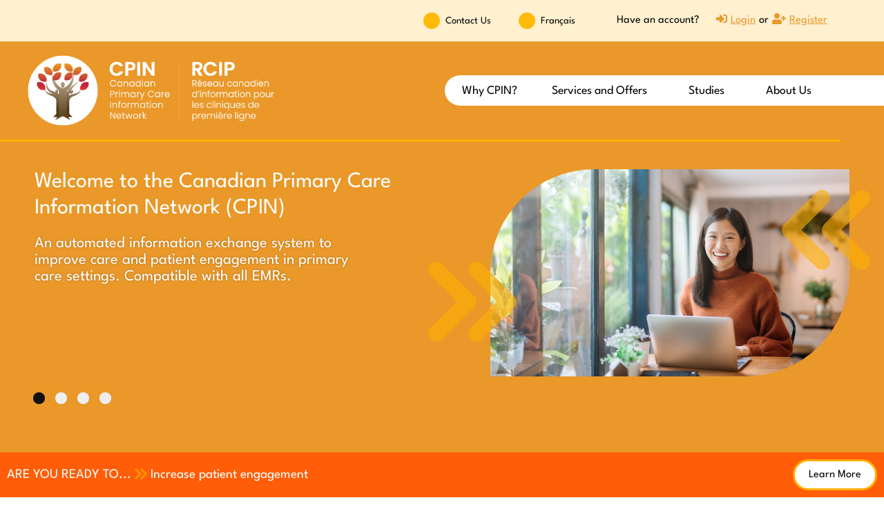

--- FILE ---
content_type: text/html; charset=UTF-8
request_url: https://cpin-rcip.com/
body_size: 52599
content:
<!doctype html>
<html lang="en-CA" prefix="og: https://ogp.me/ns#">
<head>
	<meta charset="UTF-8">
	<meta name="viewport" content="width=device-width, initial-scale=1">
	<link rel="profile" href="https://gmpg.org/xfn/11">
	
<!-- Google Tag Manager for WordPress by gtm4wp.com -->
<script data-cfasync="false" data-pagespeed-no-defer>
	var gtm4wp_datalayer_name = "dataLayer";
	var dataLayer = dataLayer || [];
</script>
<!-- End Google Tag Manager for WordPress by gtm4wp.com -->
<!-- Search Engine Optimization by Rank Math PRO - https://rankmath.com/ -->
<title>Canadian Primary Care Information Network</title>
<link data-rocket-prefetch href="https://www.googletagmanager.com" rel="dns-prefetch">
<link data-rocket-prefetch href="https://www.google.com" rel="dns-prefetch"><link rel="preload" data-rocket-preload as="image" href="https://cpin-rcip.com/wp-content/uploads/2020/11/CPIN-RCIP.png" imagesrcset="https://cpin-rcip.com/wp-content/uploads/2020/11/CPIN-RCIP.png 586w, https://cpin-rcip.com/wp-content/uploads/2020/11/CPIN-RCIP-300x85.png 300w" imagesizes="(max-width: 586px) 100vw, 586px" fetchpriority="high">
<meta name="description" content="Improve healthcare and patient engagement with our low-burden, EMR-compatible automated communications and data collection solution for primary care settings."/>
<meta name="robots" content="follow, index, max-snippet:-1, max-video-preview:-1, max-image-preview:large"/>
<link rel="canonical" href="https://cpin-rcip.com/" />
<meta property="og:locale" content="en_US" />
<meta property="og:type" content="website" />
<meta property="og:title" content="Canadian Primary Care Information Network" />
<meta property="og:description" content="Improve healthcare and patient engagement with our low-burden, EMR-compatible automated communications and data collection solution for primary care settings." />
<meta property="og:url" content="https://cpin-rcip.com/" />
<meta property="og:site_name" content="CPIN" />
<meta property="og:updated_time" content="2024-09-30T13:52:40-04:00" />
<meta property="og:image" content="https://cpin-rcip.com/wp-content/uploads/2022/04/Why-choose-us.jpg" />
<meta property="og:image:secure_url" content="https://cpin-rcip.com/wp-content/uploads/2022/04/Why-choose-us.jpg" />
<meta property="og:image:width" content="660" />
<meta property="og:image:height" content="471" />
<meta property="og:image:alt" content="Home Page" />
<meta property="og:image:type" content="image/jpeg" />
<meta property="article:published_time" content="2022-04-06T10:58:08-04:00" />
<meta property="article:modified_time" content="2024-09-30T13:52:40-04:00" />
<meta name="twitter:card" content="summary_large_image" />
<meta name="twitter:title" content="Canadian Primary Care Information Network" />
<meta name="twitter:description" content="Improve healthcare and patient engagement with our low-burden, EMR-compatible automated communications and data collection solution for primary care settings." />
<meta name="twitter:image" content="https://cpin-rcip.com/wp-content/uploads/2022/04/Why-choose-us.jpg" />
<meta name="twitter:label1" content="Written by" />
<meta name="twitter:data1" content="inkline_admin" />
<meta name="twitter:label2" content="Time to read" />
<meta name="twitter:data2" content="1 minute" />
<script type="application/ld+json" class="rank-math-schema-pro">{"@context":"https://schema.org","@graph":[{"@type":"Organization","@id":"https://cpin-rcip.com/#organization","name":"Canadian Primary Care Information Network","url":"https://cpin-rcip.com","logo":{"@type":"ImageObject","@id":"https://cpin-rcip.com/#logo","url":"https://cpin-rcip.com/wp-content/uploads/2022/04/CPIN-logo-1.png","contentUrl":"https://cpin-rcip.com/wp-content/uploads/2022/04/CPIN-logo-1.png","caption":"CPIN","inLanguage":"en-CA","width":"381","height":"166"}},{"@type":"WebSite","@id":"https://cpin-rcip.com/#website","url":"https://cpin-rcip.com","name":"CPIN","publisher":{"@id":"https://cpin-rcip.com/#organization"},"inLanguage":"en-CA","potentialAction":{"@type":"SearchAction","target":"https://cpin-rcip.com/?s={search_term_string}","query-input":"required name=search_term_string"}},{"@type":"ImageObject","@id":"https://cpin-rcip.com/wp-content/uploads/2022/04/Why-choose-us.jpg","url":"https://cpin-rcip.com/wp-content/uploads/2022/04/Why-choose-us.jpg","width":"660","height":"471","inLanguage":"en-CA"},{"@type":"WebPage","@id":"https://cpin-rcip.com/#webpage","url":"https://cpin-rcip.com/","name":"Canadian Primary Care Information Network","datePublished":"2022-04-06T10:58:08-04:00","dateModified":"2024-09-30T13:52:40-04:00","about":{"@id":"https://cpin-rcip.com/#organization"},"isPartOf":{"@id":"https://cpin-rcip.com/#website"},"primaryImageOfPage":{"@id":"https://cpin-rcip.com/wp-content/uploads/2022/04/Why-choose-us.jpg"},"inLanguage":"en-CA"},{"@type":"Person","@id":"https://cpin-rcip.com/author/inkline_admin/","name":"inkline_admin","url":"https://cpin-rcip.com/author/inkline_admin/","image":{"@type":"ImageObject","@id":"https://secure.gravatar.com/avatar/fa5fd95df0eb5c17c31d26df58bfea6f89d86a35b48a4e92879438369112d729?s=96&amp;d=mm&amp;r=g","url":"https://secure.gravatar.com/avatar/fa5fd95df0eb5c17c31d26df58bfea6f89d86a35b48a4e92879438369112d729?s=96&amp;d=mm&amp;r=g","caption":"inkline_admin","inLanguage":"en-CA"},"sameAs":["http://cpin-rcip.com"],"worksFor":{"@id":"https://cpin-rcip.com/#organization"}},{"@type":"Article","headline":"Canadian Primary Care Information Network","datePublished":"2022-04-06T10:58:08-04:00","dateModified":"2024-09-30T13:52:40-04:00","author":{"@id":"https://cpin-rcip.com/author/inkline_admin/","name":"inkline_admin"},"publisher":{"@id":"https://cpin-rcip.com/#organization"},"description":"Improve healthcare and patient engagement with our low-burden, EMR-compatible automated communications and data collection solution for primary care settings.","name":"Canadian Primary Care Information Network","@id":"https://cpin-rcip.com/#richSnippet","isPartOf":{"@id":"https://cpin-rcip.com/#webpage"},"image":{"@id":"https://cpin-rcip.com/wp-content/uploads/2022/04/Why-choose-us.jpg"},"inLanguage":"en-CA","mainEntityOfPage":{"@id":"https://cpin-rcip.com/#webpage"}}]}</script>
<!-- /Rank Math WordPress SEO plugin -->

<link rel='dns-prefetch' href='//www.google.com' />

<link rel="alternate" type="application/rss+xml" title="CPIN &raquo; Feed" href="https://cpin-rcip.com/feed/" />
<link rel="alternate" type="application/rss+xml" title="CPIN &raquo; Comments Feed" href="https://cpin-rcip.com/comments/feed/" />
<link rel="alternate" title="oEmbed (JSON)" type="application/json+oembed" href="https://cpin-rcip.com/wp-json/oembed/1.0/embed?url=https%3A%2F%2Fcpin-rcip.com%2F" />
<link rel="alternate" title="oEmbed (XML)" type="text/xml+oembed" href="https://cpin-rcip.com/wp-json/oembed/1.0/embed?url=https%3A%2F%2Fcpin-rcip.com%2F&#038;format=xml" />
<style id='wp-img-auto-sizes-contain-inline-css'>
img:is([sizes=auto i],[sizes^="auto," i]){contain-intrinsic-size:3000px 1500px}
/*# sourceURL=wp-img-auto-sizes-contain-inline-css */
</style>
<style id='wp-emoji-styles-inline-css'>

	img.wp-smiley, img.emoji {
		display: inline !important;
		border: none !important;
		box-shadow: none !important;
		height: 1em !important;
		width: 1em !important;
		margin: 0 0.07em !important;
		vertical-align: -0.1em !important;
		background: none !important;
		padding: 0 !important;
	}
/*# sourceURL=wp-emoji-styles-inline-css */
</style>
<link data-minify="1" rel='stylesheet' id='jet-engine-frontend-css' href='https://cpin-rcip.com/wp-content/cache/min/1/wp-content/plugins/jet-engine/assets/css/frontend.css?ver=1769486741' media='all' />
<style id='global-styles-inline-css'>
:root{--wp--preset--aspect-ratio--square: 1;--wp--preset--aspect-ratio--4-3: 4/3;--wp--preset--aspect-ratio--3-4: 3/4;--wp--preset--aspect-ratio--3-2: 3/2;--wp--preset--aspect-ratio--2-3: 2/3;--wp--preset--aspect-ratio--16-9: 16/9;--wp--preset--aspect-ratio--9-16: 9/16;--wp--preset--color--black: #000000;--wp--preset--color--cyan-bluish-gray: #abb8c3;--wp--preset--color--white: #ffffff;--wp--preset--color--pale-pink: #f78da7;--wp--preset--color--vivid-red: #cf2e2e;--wp--preset--color--luminous-vivid-orange: #ff6900;--wp--preset--color--luminous-vivid-amber: #fcb900;--wp--preset--color--light-green-cyan: #7bdcb5;--wp--preset--color--vivid-green-cyan: #00d084;--wp--preset--color--pale-cyan-blue: #8ed1fc;--wp--preset--color--vivid-cyan-blue: #0693e3;--wp--preset--color--vivid-purple: #9b51e0;--wp--preset--gradient--vivid-cyan-blue-to-vivid-purple: linear-gradient(135deg,rgb(6,147,227) 0%,rgb(155,81,224) 100%);--wp--preset--gradient--light-green-cyan-to-vivid-green-cyan: linear-gradient(135deg,rgb(122,220,180) 0%,rgb(0,208,130) 100%);--wp--preset--gradient--luminous-vivid-amber-to-luminous-vivid-orange: linear-gradient(135deg,rgb(252,185,0) 0%,rgb(255,105,0) 100%);--wp--preset--gradient--luminous-vivid-orange-to-vivid-red: linear-gradient(135deg,rgb(255,105,0) 0%,rgb(207,46,46) 100%);--wp--preset--gradient--very-light-gray-to-cyan-bluish-gray: linear-gradient(135deg,rgb(238,238,238) 0%,rgb(169,184,195) 100%);--wp--preset--gradient--cool-to-warm-spectrum: linear-gradient(135deg,rgb(74,234,220) 0%,rgb(151,120,209) 20%,rgb(207,42,186) 40%,rgb(238,44,130) 60%,rgb(251,105,98) 80%,rgb(254,248,76) 100%);--wp--preset--gradient--blush-light-purple: linear-gradient(135deg,rgb(255,206,236) 0%,rgb(152,150,240) 100%);--wp--preset--gradient--blush-bordeaux: linear-gradient(135deg,rgb(254,205,165) 0%,rgb(254,45,45) 50%,rgb(107,0,62) 100%);--wp--preset--gradient--luminous-dusk: linear-gradient(135deg,rgb(255,203,112) 0%,rgb(199,81,192) 50%,rgb(65,88,208) 100%);--wp--preset--gradient--pale-ocean: linear-gradient(135deg,rgb(255,245,203) 0%,rgb(182,227,212) 50%,rgb(51,167,181) 100%);--wp--preset--gradient--electric-grass: linear-gradient(135deg,rgb(202,248,128) 0%,rgb(113,206,126) 100%);--wp--preset--gradient--midnight: linear-gradient(135deg,rgb(2,3,129) 0%,rgb(40,116,252) 100%);--wp--preset--font-size--small: 13px;--wp--preset--font-size--medium: 20px;--wp--preset--font-size--large: 36px;--wp--preset--font-size--x-large: 42px;--wp--preset--spacing--20: 0.44rem;--wp--preset--spacing--30: 0.67rem;--wp--preset--spacing--40: 1rem;--wp--preset--spacing--50: 1.5rem;--wp--preset--spacing--60: 2.25rem;--wp--preset--spacing--70: 3.38rem;--wp--preset--spacing--80: 5.06rem;--wp--preset--shadow--natural: 6px 6px 9px rgba(0, 0, 0, 0.2);--wp--preset--shadow--deep: 12px 12px 50px rgba(0, 0, 0, 0.4);--wp--preset--shadow--sharp: 6px 6px 0px rgba(0, 0, 0, 0.2);--wp--preset--shadow--outlined: 6px 6px 0px -3px rgb(255, 255, 255), 6px 6px rgb(0, 0, 0);--wp--preset--shadow--crisp: 6px 6px 0px rgb(0, 0, 0);}:root { --wp--style--global--content-size: 800px;--wp--style--global--wide-size: 1200px; }:where(body) { margin: 0; }.wp-site-blocks > .alignleft { float: left; margin-right: 2em; }.wp-site-blocks > .alignright { float: right; margin-left: 2em; }.wp-site-blocks > .aligncenter { justify-content: center; margin-left: auto; margin-right: auto; }:where(.wp-site-blocks) > * { margin-block-start: 24px; margin-block-end: 0; }:where(.wp-site-blocks) > :first-child { margin-block-start: 0; }:where(.wp-site-blocks) > :last-child { margin-block-end: 0; }:root { --wp--style--block-gap: 24px; }:root :where(.is-layout-flow) > :first-child{margin-block-start: 0;}:root :where(.is-layout-flow) > :last-child{margin-block-end: 0;}:root :where(.is-layout-flow) > *{margin-block-start: 24px;margin-block-end: 0;}:root :where(.is-layout-constrained) > :first-child{margin-block-start: 0;}:root :where(.is-layout-constrained) > :last-child{margin-block-end: 0;}:root :where(.is-layout-constrained) > *{margin-block-start: 24px;margin-block-end: 0;}:root :where(.is-layout-flex){gap: 24px;}:root :where(.is-layout-grid){gap: 24px;}.is-layout-flow > .alignleft{float: left;margin-inline-start: 0;margin-inline-end: 2em;}.is-layout-flow > .alignright{float: right;margin-inline-start: 2em;margin-inline-end: 0;}.is-layout-flow > .aligncenter{margin-left: auto !important;margin-right: auto !important;}.is-layout-constrained > .alignleft{float: left;margin-inline-start: 0;margin-inline-end: 2em;}.is-layout-constrained > .alignright{float: right;margin-inline-start: 2em;margin-inline-end: 0;}.is-layout-constrained > .aligncenter{margin-left: auto !important;margin-right: auto !important;}.is-layout-constrained > :where(:not(.alignleft):not(.alignright):not(.alignfull)){max-width: var(--wp--style--global--content-size);margin-left: auto !important;margin-right: auto !important;}.is-layout-constrained > .alignwide{max-width: var(--wp--style--global--wide-size);}body .is-layout-flex{display: flex;}.is-layout-flex{flex-wrap: wrap;align-items: center;}.is-layout-flex > :is(*, div){margin: 0;}body .is-layout-grid{display: grid;}.is-layout-grid > :is(*, div){margin: 0;}body{padding-top: 0px;padding-right: 0px;padding-bottom: 0px;padding-left: 0px;}a:where(:not(.wp-element-button)){text-decoration: underline;}:root :where(.wp-element-button, .wp-block-button__link){background-color: #32373c;border-width: 0;color: #fff;font-family: inherit;font-size: inherit;font-style: inherit;font-weight: inherit;letter-spacing: inherit;line-height: inherit;padding-top: calc(0.667em + 2px);padding-right: calc(1.333em + 2px);padding-bottom: calc(0.667em + 2px);padding-left: calc(1.333em + 2px);text-decoration: none;text-transform: inherit;}.has-black-color{color: var(--wp--preset--color--black) !important;}.has-cyan-bluish-gray-color{color: var(--wp--preset--color--cyan-bluish-gray) !important;}.has-white-color{color: var(--wp--preset--color--white) !important;}.has-pale-pink-color{color: var(--wp--preset--color--pale-pink) !important;}.has-vivid-red-color{color: var(--wp--preset--color--vivid-red) !important;}.has-luminous-vivid-orange-color{color: var(--wp--preset--color--luminous-vivid-orange) !important;}.has-luminous-vivid-amber-color{color: var(--wp--preset--color--luminous-vivid-amber) !important;}.has-light-green-cyan-color{color: var(--wp--preset--color--light-green-cyan) !important;}.has-vivid-green-cyan-color{color: var(--wp--preset--color--vivid-green-cyan) !important;}.has-pale-cyan-blue-color{color: var(--wp--preset--color--pale-cyan-blue) !important;}.has-vivid-cyan-blue-color{color: var(--wp--preset--color--vivid-cyan-blue) !important;}.has-vivid-purple-color{color: var(--wp--preset--color--vivid-purple) !important;}.has-black-background-color{background-color: var(--wp--preset--color--black) !important;}.has-cyan-bluish-gray-background-color{background-color: var(--wp--preset--color--cyan-bluish-gray) !important;}.has-white-background-color{background-color: var(--wp--preset--color--white) !important;}.has-pale-pink-background-color{background-color: var(--wp--preset--color--pale-pink) !important;}.has-vivid-red-background-color{background-color: var(--wp--preset--color--vivid-red) !important;}.has-luminous-vivid-orange-background-color{background-color: var(--wp--preset--color--luminous-vivid-orange) !important;}.has-luminous-vivid-amber-background-color{background-color: var(--wp--preset--color--luminous-vivid-amber) !important;}.has-light-green-cyan-background-color{background-color: var(--wp--preset--color--light-green-cyan) !important;}.has-vivid-green-cyan-background-color{background-color: var(--wp--preset--color--vivid-green-cyan) !important;}.has-pale-cyan-blue-background-color{background-color: var(--wp--preset--color--pale-cyan-blue) !important;}.has-vivid-cyan-blue-background-color{background-color: var(--wp--preset--color--vivid-cyan-blue) !important;}.has-vivid-purple-background-color{background-color: var(--wp--preset--color--vivid-purple) !important;}.has-black-border-color{border-color: var(--wp--preset--color--black) !important;}.has-cyan-bluish-gray-border-color{border-color: var(--wp--preset--color--cyan-bluish-gray) !important;}.has-white-border-color{border-color: var(--wp--preset--color--white) !important;}.has-pale-pink-border-color{border-color: var(--wp--preset--color--pale-pink) !important;}.has-vivid-red-border-color{border-color: var(--wp--preset--color--vivid-red) !important;}.has-luminous-vivid-orange-border-color{border-color: var(--wp--preset--color--luminous-vivid-orange) !important;}.has-luminous-vivid-amber-border-color{border-color: var(--wp--preset--color--luminous-vivid-amber) !important;}.has-light-green-cyan-border-color{border-color: var(--wp--preset--color--light-green-cyan) !important;}.has-vivid-green-cyan-border-color{border-color: var(--wp--preset--color--vivid-green-cyan) !important;}.has-pale-cyan-blue-border-color{border-color: var(--wp--preset--color--pale-cyan-blue) !important;}.has-vivid-cyan-blue-border-color{border-color: var(--wp--preset--color--vivid-cyan-blue) !important;}.has-vivid-purple-border-color{border-color: var(--wp--preset--color--vivid-purple) !important;}.has-vivid-cyan-blue-to-vivid-purple-gradient-background{background: var(--wp--preset--gradient--vivid-cyan-blue-to-vivid-purple) !important;}.has-light-green-cyan-to-vivid-green-cyan-gradient-background{background: var(--wp--preset--gradient--light-green-cyan-to-vivid-green-cyan) !important;}.has-luminous-vivid-amber-to-luminous-vivid-orange-gradient-background{background: var(--wp--preset--gradient--luminous-vivid-amber-to-luminous-vivid-orange) !important;}.has-luminous-vivid-orange-to-vivid-red-gradient-background{background: var(--wp--preset--gradient--luminous-vivid-orange-to-vivid-red) !important;}.has-very-light-gray-to-cyan-bluish-gray-gradient-background{background: var(--wp--preset--gradient--very-light-gray-to-cyan-bluish-gray) !important;}.has-cool-to-warm-spectrum-gradient-background{background: var(--wp--preset--gradient--cool-to-warm-spectrum) !important;}.has-blush-light-purple-gradient-background{background: var(--wp--preset--gradient--blush-light-purple) !important;}.has-blush-bordeaux-gradient-background{background: var(--wp--preset--gradient--blush-bordeaux) !important;}.has-luminous-dusk-gradient-background{background: var(--wp--preset--gradient--luminous-dusk) !important;}.has-pale-ocean-gradient-background{background: var(--wp--preset--gradient--pale-ocean) !important;}.has-electric-grass-gradient-background{background: var(--wp--preset--gradient--electric-grass) !important;}.has-midnight-gradient-background{background: var(--wp--preset--gradient--midnight) !important;}.has-small-font-size{font-size: var(--wp--preset--font-size--small) !important;}.has-medium-font-size{font-size: var(--wp--preset--font-size--medium) !important;}.has-large-font-size{font-size: var(--wp--preset--font-size--large) !important;}.has-x-large-font-size{font-size: var(--wp--preset--font-size--x-large) !important;}
:root :where(.wp-block-pullquote){font-size: 1.5em;line-height: 1.6;}
/*# sourceURL=global-styles-inline-css */
</style>
<link rel='stylesheet' id='pafe-extension-style-css' href='https://cpin-rcip.com/wp-content/plugins/piotnet-addons-for-elementor-pro/assets/css/minify/extension.min.css?ver=7.1.68' media='all' />
<link data-minify="1" rel='stylesheet' id='weglot-css-css' href='https://cpin-rcip.com/wp-content/cache/background-css/1/cpin-rcip.com/wp-content/cache/min/1/wp-content/plugins/weglot/dist/css/front-css.css?ver=1769486741&wpr_t=1769587960' media='all' />
<link data-minify="1" rel='stylesheet' id='new-flag-css-css' href='https://cpin-rcip.com/wp-content/cache/background-css/1/cpin-rcip.com/wp-content/cache/min/1/wp-content/plugins/weglot/dist/css/new-flags.css?ver=1769486741&wpr_t=1769587960' media='all' />
<link data-minify="1" rel='stylesheet' id='hello-elementor-css' href='https://cpin-rcip.com/wp-content/cache/min/1/wp-content/themes/hello-elementor/assets/css/reset.css?ver=1769486741' media='all' />
<link data-minify="1" rel='stylesheet' id='hello-elementor-theme-style-css' href='https://cpin-rcip.com/wp-content/cache/min/1/wp-content/themes/hello-elementor/assets/css/theme.css?ver=1769486741' media='all' />
<link data-minify="1" rel='stylesheet' id='hello-elementor-header-footer-css' href='https://cpin-rcip.com/wp-content/cache/min/1/wp-content/themes/hello-elementor/assets/css/header-footer.css?ver=1769486741' media='all' />
<link data-minify="1" rel='stylesheet' id='jet-fb-option-field-select-css' href='https://cpin-rcip.com/wp-content/cache/min/1/wp-content/plugins/jetformbuilder/modules/option-field/assets/build/select.css?ver=1769486741' media='all' />
<link data-minify="1" rel='stylesheet' id='jet-fb-option-field-checkbox-css' href='https://cpin-rcip.com/wp-content/cache/min/1/wp-content/plugins/jetformbuilder/modules/option-field/assets/build/checkbox.css?ver=1769486741' media='all' />
<link data-minify="1" rel='stylesheet' id='jet-fb-option-field-radio-css' href='https://cpin-rcip.com/wp-content/cache/min/1/wp-content/plugins/jetformbuilder/modules/option-field/assets/build/radio.css?ver=1769486741' media='all' />
<link data-minify="1" rel='stylesheet' id='jet-fb-advanced-choices-css' href='https://cpin-rcip.com/wp-content/cache/min/1/wp-content/plugins/jetformbuilder/modules/advanced-choices/assets/build/main.css?ver=1769486741' media='all' />
<link data-minify="1" rel='stylesheet' id='jet-fb-wysiwyg-css' href='https://cpin-rcip.com/wp-content/cache/min/1/wp-content/plugins/jetformbuilder/modules/wysiwyg/assets/build/wysiwyg.css?ver=1769486741' media='all' />
<link data-minify="1" rel='stylesheet' id='jet-fb-switcher-css' href='https://cpin-rcip.com/wp-content/cache/min/1/wp-content/plugins/jetformbuilder/modules/switcher/assets/build/switcher.css?ver=1769486741' media='all' />
<link data-minify="1" rel='stylesheet' id='jet-popup-frontend-css' href='https://cpin-rcip.com/wp-content/cache/background-css/1/cpin-rcip.com/wp-content/cache/min/1/wp-content/plugins/jet-popup/assets/css/jet-popup-frontend.css?ver=1769486741&wpr_t=1769587960' media='all' />
<link rel='stylesheet' id='jet-blocks-css' href='https://cpin-rcip.com/wp-content/uploads/elementor/css/custom-jet-blocks.css?ver=1.3.22' media='all' />
<link data-minify="1" rel='stylesheet' id='elementor-icons-css' href='https://cpin-rcip.com/wp-content/cache/min/1/wp-content/plugins/elementor/assets/lib/eicons/css/elementor-icons.min.css?ver=1769486741' media='all' />
<link rel='stylesheet' id='elementor-frontend-css' href='https://cpin-rcip.com/wp-content/uploads/elementor/css/custom-frontend.min.css?ver=1769486725' media='all' />
<link rel='stylesheet' id='elementor-post-6-css' href='https://cpin-rcip.com/wp-content/uploads/elementor/css/post-6.css?ver=1769486721' media='all' />
<link rel='stylesheet' id='uael-frontend-css' href='https://cpin-rcip.com/wp-content/plugins/ultimate-elementor/assets/min-css/uael-frontend.min.css?ver=1.42.3' media='all' />
<link rel='stylesheet' id='uael-teammember-social-icons-css' href='https://cpin-rcip.com/wp-content/plugins/elementor/assets/css/widget-social-icons.min.css?ver=3.24.0' media='all' />
<link data-minify="1" rel='stylesheet' id='uael-social-share-icons-brands-css' href='https://cpin-rcip.com/wp-content/cache/min/1/wp-content/plugins/elementor/assets/lib/font-awesome/css/brands.css?ver=1769486741' media='all' />
<link data-minify="1" rel='stylesheet' id='uael-social-share-icons-fontawesome-css' href='https://cpin-rcip.com/wp-content/cache/min/1/wp-content/plugins/elementor/assets/lib/font-awesome/css/fontawesome.css?ver=1769486741' media='all' />
<link data-minify="1" rel='stylesheet' id='uael-nav-menu-icons-css' href='https://cpin-rcip.com/wp-content/cache/min/1/wp-content/plugins/elementor/assets/lib/font-awesome/css/solid.css?ver=1769486741' media='all' />
<link data-minify="1" rel='stylesheet' id='jet-tabs-frontend-css' href='https://cpin-rcip.com/wp-content/cache/background-css/1/cpin-rcip.com/wp-content/cache/min/1/wp-content/plugins/jet-tabs/assets/css/jet-tabs-frontend.css?ver=1769486741&wpr_t=1769587960' media='all' />
<link data-minify="1" rel='stylesheet' id='swiper-css' href='https://cpin-rcip.com/wp-content/cache/min/1/wp-content/plugins/elementor/assets/lib/swiper/v8/css/swiper.min.css?ver=1769486741' media='all' />
<link rel='stylesheet' id='widget-heading-css' href='https://cpin-rcip.com/wp-content/plugins/elementor/assets/css/widget-heading.min.css?ver=3.34.3' media='all' />
<link rel='stylesheet' id='e-animation-fadeInLeft-css' href='https://cpin-rcip.com/wp-content/plugins/elementor/assets/lib/animations/styles/fadeInLeft.min.css?ver=3.34.3' media='all' />
<link rel='stylesheet' id='e-animation-fadeInRight-css' href='https://cpin-rcip.com/wp-content/plugins/elementor/assets/lib/animations/styles/fadeInRight.min.css?ver=3.34.3' media='all' />
<link rel='stylesheet' id='widget-image-css' href='https://cpin-rcip.com/wp-content/plugins/elementor/assets/css/widget-image.min.css?ver=3.34.3' media='all' />
<link rel='stylesheet' id='e-animation-fadeInDown-css' href='https://cpin-rcip.com/wp-content/plugins/elementor/assets/lib/animations/styles/fadeInDown.min.css?ver=3.34.3' media='all' />
<link rel='stylesheet' id='elementor-post-34-css' href='https://cpin-rcip.com/wp-content/cache/background-css/1/cpin-rcip.com/wp-content/uploads/elementor/css/post-34.css?ver=1769486725&wpr_t=1769587960' media='all' />
<link rel='stylesheet' id='elementor-post-203-css' href='https://cpin-rcip.com/wp-content/uploads/elementor/css/post-203.css?ver=1769486725' media='all' />
<link rel='stylesheet' id='elementor-post-1017-css' href='https://cpin-rcip.com/wp-content/uploads/elementor/css/post-1017.css?ver=1769486725' media='all' />
<link rel='stylesheet' id='elementor-post-2452-css' href='https://cpin-rcip.com/wp-content/uploads/elementor/css/post-2452.css?ver=1769486720' media='all' />
<link rel='stylesheet' id='elementor-post-25-css' href='https://cpin-rcip.com/wp-content/uploads/elementor/css/post-25.css?ver=1769486721' media='all' />
<link rel='stylesheet' id='elementor-post-19-css' href='https://cpin-rcip.com/wp-content/uploads/elementor/css/post-19.css?ver=1769486721' media='all' />
<link rel='stylesheet' id='searchwp-forms-css' href='https://cpin-rcip.com/wp-content/plugins/searchwp/assets/css/frontend/search-forms.min.css?ver=4.5.6' media='all' />
<link data-minify="1" rel='stylesheet' id='hello-elementor-child-style-css' href='https://cpin-rcip.com/wp-content/cache/background-css/1/cpin-rcip.com/wp-content/cache/min/1/wp-content/themes/hello-theme-child-master/style.css?ver=1769486741&wpr_t=1769587960' media='all' />
<link rel='stylesheet' id='jquery-chosen-css' href='https://cpin-rcip.com/wp-content/cache/background-css/1/cpin-rcip.com/wp-content/plugins/jet-search/assets/lib/chosen/chosen.min.css?ver=1.8.7&wpr_t=1769587960' media='all' />
<link data-minify="1" rel='stylesheet' id='jet-search-css' href='https://cpin-rcip.com/wp-content/cache/min/1/wp-content/plugins/jet-search/assets/css/jet-search.css?ver=1769486741' media='all' />
<style id='rocket-lazyload-inline-css'>
.rll-youtube-player{position:relative;padding-bottom:56.23%;height:0;overflow:hidden;max-width:100%;}.rll-youtube-player:focus-within{outline: 2px solid currentColor;outline-offset: 5px;}.rll-youtube-player iframe{position:absolute;top:0;left:0;width:100%;height:100%;z-index:100;background:0 0}.rll-youtube-player img{bottom:0;display:block;left:0;margin:auto;max-width:100%;width:100%;position:absolute;right:0;top:0;border:none;height:auto;-webkit-transition:.4s all;-moz-transition:.4s all;transition:.4s all}.rll-youtube-player img:hover{-webkit-filter:brightness(75%)}.rll-youtube-player .play{height:100%;width:100%;left:0;top:0;position:absolute;background:var(--wpr-bg-6daeeaab-84dc-4cbb-ac65-449e2ada4a2b) no-repeat center;background-color: transparent !important;cursor:pointer;border:none;}.wp-embed-responsive .wp-has-aspect-ratio .rll-youtube-player{position:absolute;padding-bottom:0;width:100%;height:100%;top:0;bottom:0;left:0;right:0}
/*# sourceURL=rocket-lazyload-inline-css */
</style>
<script src="https://cpin-rcip.com/wp-includes/js/jquery/jquery.min.js?ver=3.7.1" id="jquery-core-js"></script>
<script src="https://cpin-rcip.com/wp-includes/js/jquery/jquery-migrate.min.js?ver=3.4.1" id="jquery-migrate-js" data-rocket-defer defer></script>
<script src="https://cpin-rcip.com/wp-includes/js/imagesloaded.min.js?ver=6.9" id="imagesLoaded-js" data-rocket-defer defer></script>
<script src="https://cpin-rcip.com/wp-content/plugins/piotnet-addons-for-elementor-pro/assets/js/minify/extension.min.js?ver=7.1.68" id="pafe-extension-js" data-rocket-defer defer></script>
<script data-minify="1" src="https://cpin-rcip.com/wp-content/cache/min/1/wp-content/plugins/weglot/dist/front-js.js?ver=1764961758" id="wp-weglot-js-js" data-rocket-defer defer></script>
<script data-minify="1" src="https://cpin-rcip.com/wp-content/cache/min/1/wp-content/plugins/jet-form-builder-data-store-actions-main/assets/js/frontend.js?ver=1764961758" id="jfb-data-store-actions-frontend-js" data-rocket-defer defer></script>
<link rel="https://api.w.org/" href="https://cpin-rcip.com/wp-json/" /><link rel="alternate" title="JSON" type="application/json" href="https://cpin-rcip.com/wp-json/wp/v2/pages/34" /><link rel="EditURI" type="application/rsd+xml" title="RSD" href="https://cpin-rcip.com/xmlrpc.php?rsd" />
<meta name="generator" content="WordPress 6.9" />
<link rel='shortlink' href='https://cpin-rcip.com/' />

<!-- Google Tag Manager for WordPress by gtm4wp.com -->
<!-- GTM Container placement set to automatic -->
<script data-cfasync="false" data-pagespeed-no-defer>
	var dataLayer_content = {"pagePostType":"frontpage","pagePostType2":"single-page","pagePostAuthor":"inkline_admin"};
	dataLayer.push( dataLayer_content );
</script>
<script data-cfasync="false" data-pagespeed-no-defer>
(function(w,d,s,l,i){w[l]=w[l]||[];w[l].push({'gtm.start':
new Date().getTime(),event:'gtm.js'});var f=d.getElementsByTagName(s)[0],
j=d.createElement(s),dl=l!='dataLayer'?'&l='+l:'';j.async=true;j.src=
'//www.googletagmanager.com/gtm.js?id='+i+dl;f.parentNode.insertBefore(j,f);
})(window,document,'script','dataLayer','GTM-NBTGCXP');
</script>
<!-- End Google Tag Manager for WordPress by gtm4wp.com -->
<link rel="alternate" href="https://cpin-rcip.com/" hreflang="en"/>
<link rel="alternate" href="https://cpin-rcip.com/fr/" hreflang="fr"/>
<script type="application/json" id="weglot-data">{"website":"https:\/\/cpin-rcip.com","uid":"1a31963952","project_slug":"cpin-2023","language_from":"en","language_from_custom_flag":null,"language_from_custom_name":null,"excluded_paths":[],"excluded_blocks":[{"value":".order-form-text-area","description":"Message Body Text Area"},{"value":".order-form-subject-line","description":"Subject area for messages"},{"value":".order-form-salutations","description":"Salutation select field"},{"value":"#region_english","description":"Region select for messages (English)"},{"value":"#message_body","description":"Message body text area for message submissions"},{"value":"#subject_line","description":"Subject line for message submissions"},{"value":"#topic","description":"Topic for message submission"},{"value":".message-idea-subject","description":"Idea form subject"},{"value":".message-idea-message-body","description":"Idea form body"},{"value":".message-idea-topic","description":"Idea form topic"},{"value":"#message-idea-form","description":"Form for message idea"},{"value":".block-message-idea-english","description":"English side message idea form"},{"value":".block-message-idea-french","description":"French side message idea form"},{"value":".jet-form-builder__field","description":null}],"custom_settings":{"button_style":{"custom_css":"","is_dropdown":false,"with_flags":false,"full_name":true,"with_name":true,"flag_type":"shiny"},"wp_user_version":"4.2.4","switchers":[{"style":{"with_name":true,"with_flags":false,"full_name":true,"is_dropdown":false,"invert_flags":false,"flag_type":"rectangle_mat","size_scale":1},"opts":{"open_hover":false,"close_outside_click":false,"is_responsive":false,"display_device":"mobile","pixel_cutoff":768},"location":[]}],"loading_bar":true,"wait_transition":true,"translate_search":false,"hide_switcher":false,"translate_amp":false,"translate_email":true},"pending_translation_enabled":false,"curl_ssl_check_enabled":true,"custom_css":null,"languages":[{"language_to":"fr","custom_code":null,"custom_name":null,"custom_local_name":null,"provider":null,"enabled":true,"automatic_translation_enabled":true,"deleted_at":null,"connect_host_destination":null,"custom_flag":null}],"organization_slug":"inkline","api_domain":"cdn-api-weglot.com","product":"1.0","current_language":"en","switcher_links":{"en":"https:\/\/cpin-rcip.com\/?wg-choose-original=true","fr":"https:\/\/cpin-rcip.com\/fr\/?wg-choose-original=false"},"original_path":"\/"}</script><meta name="generator" content="Elementor 3.34.3; settings: css_print_method-external, google_font-enabled, font_display-auto">
<script>
  jQuery(document).ready(function() {
		//Equalize Studies Title Height
		var maxHeight = 0;
		jQuery('.studies-title').each(function() {
   		if (jQuery(this).height() > maxHeight) { 
				maxHeight = jQuery(this).height(); 
			}
		});
		jQuery('.studies-title').height(maxHeight);
		
		//Equalize Studies Excerpt Height
		maxHeight = 0;
		jQuery('.studies-excerpt').each(function() {
   		if (jQuery(this).height() > maxHeight) { 
				maxHeight = jQuery(this).height(); 
			}
		});
		jQuery('.studies-excerpt').height(maxHeight);
	});
</script>
			<style>
				.e-con.e-parent:nth-of-type(n+4):not(.e-lazyloaded):not(.e-no-lazyload),
				.e-con.e-parent:nth-of-type(n+4):not(.e-lazyloaded):not(.e-no-lazyload) * {
					background-image: none !important;
				}
				@media screen and (max-height: 1024px) {
					.e-con.e-parent:nth-of-type(n+3):not(.e-lazyloaded):not(.e-no-lazyload),
					.e-con.e-parent:nth-of-type(n+3):not(.e-lazyloaded):not(.e-no-lazyload) * {
						background-image: none !important;
					}
				}
				@media screen and (max-height: 640px) {
					.e-con.e-parent:nth-of-type(n+2):not(.e-lazyloaded):not(.e-no-lazyload),
					.e-con.e-parent:nth-of-type(n+2):not(.e-lazyloaded):not(.e-no-lazyload) * {
						background-image: none !important;
					}
				}
			</style>
			<link rel="icon" href="https://cpin-rcip.com/wp-content/uploads/2022/04/cropped-CPIN-logo-32x32.png" sizes="32x32" />
<link rel="icon" href="https://cpin-rcip.com/wp-content/uploads/2022/04/cropped-CPIN-logo-192x192.png" sizes="192x192" />
<link rel="apple-touch-icon" href="https://cpin-rcip.com/wp-content/uploads/2022/04/cropped-CPIN-logo-180x180.png" />
<meta name="msapplication-TileImage" content="https://cpin-rcip.com/wp-content/uploads/2022/04/cropped-CPIN-logo-270x270.png" />
<style>.pswp.pafe-lightbox-modal {display: none;}</style><noscript><style id="rocket-lazyload-nojs-css">.rll-youtube-player, [data-lazy-src]{display:none !important;}</style></noscript><style id="rocket-lazyrender-inline-css">[data-wpr-lazyrender] {content-visibility: auto;}</style><style id="wpr-lazyload-bg-container"></style><style id="wpr-lazyload-bg-exclusion"></style>
<noscript>
<style id="wpr-lazyload-bg-nostyle">.country-selector.weglot-dropdown .wgcurrent:after{--wpr-bg-c2cde7f0-e3d6-4952-a463-0e08b30dd590: url('https://cpin-rcip.com/wp-content/plugins/weglot/dist/images/wgarrowdown.png');}.weglot-flags>a:before,.weglot-flags>span.wglanguage-name:before{--wpr-bg-bbe1956a-f5f9-46ba-8583-f8379e002d7a: url('https://cpin-rcip.com/wp-content/plugins/weglot/dist/images/rect_mate.png');}.weglot-flags.flag-1>a:before,.weglot-flags.flag-1>span:before{--wpr-bg-14786956-d560-48c5-9f3f-4f511dd3a88a: url('https://cpin-rcip.com/wp-content/plugins/weglot/dist/images/rect_bright.png');}.weglot-flags.flag-2>a:before,.weglot-flags.flag-2>span:before{--wpr-bg-380271c9-27e7-47bf-bf7e-bcabc285055f: url('https://cpin-rcip.com/wp-content/plugins/weglot/dist/images/square_flag.png');}.weglot-flags.flag-3 a:before,.weglot-flags.flag-3 span:before{--wpr-bg-5bd9a748-c79b-4b18-b04a-bcd0510fe8b2: url('https://cpin-rcip.com/wp-content/plugins/weglot/dist/images/circular_flag.png');}.weglot-flags.flag-3.wg-af>a:before,.weglot-flags.flag-3.wg-af>span:before{--wpr-bg-7e828681-e223-42fe-8131-d97b3cd02d35: url('https://cdn.weglot.com/flags/circle/za.svg');}.weglot-flags.flag-2.wg-af>a:before,.weglot-flags.flag-2.wg-af>span:before{--wpr-bg-9d204616-2a22-4b77-9b66-b5399ff5c474: url('https://cdn.weglot.com/flags/square/za.svg');}.weglot-flags.flag-1.wg-af>a:before,.weglot-flags.flag-1.wg-af>span:before{--wpr-bg-502709c5-9c99-4081-bb08-143c737c76c6: url('https://cdn.weglot.com/flags/shiny/za.svg');}.weglot-flags.flag-0.wg-af>a:before,.weglot-flags.flag-0.wg-af>span:before{--wpr-bg-315054f8-f0d1-462c-a7a4-51d1ba7b1ceb: url('https://cdn.weglot.com/flags/rectangle_mat/za.svg');}.weglot-flags.flag-3.wg-xh>a:before,.weglot-flags.flag-3.wg-xh>span:before{--wpr-bg-f9579ce5-b9da-427a-b5aa-9695e9cbb3ca: url('https://cdn.weglot.com/flags/circle/za.svg');}.weglot-flags.flag-2.wg-xh>a:before,.weglot-flags.flag-2.wg-xh>span:before{--wpr-bg-1bb48057-a848-4f12-9f21-bc57e11bff95: url('https://cdn.weglot.com/flags/square/za.svg');}.weglot-flags.flag-1.wg-xh>a:before,.weglot-flags.flag-1.wg-xh>span:before{--wpr-bg-734f944f-9ddc-4252-969d-ae986cd5f488: url('https://cdn.weglot.com/flags/shiny/za.svg');}.weglot-flags.flag-0.wg-xh>a:before,.weglot-flags.flag-0.wg-xh>span:before{--wpr-bg-23b838cf-fffa-4db6-9510-b43d85a6ef28: url('https://cdn.weglot.com/flags/rectangle_mat/za.svg');}.weglot-flags.flag-3.wg-zu>a:before,.weglot-flags.flag-3.wg-zu>span:before{--wpr-bg-ad2a13c9-3ca2-49d1-8dd9-2da627776588: url('https://cdn.weglot.com/flags/circle/za.svg');}.weglot-flags.flag-2.wg-zu>a:before,.weglot-flags.flag-2.wg-zu>span:before{--wpr-bg-5f1a361b-505b-4a2c-8341-0180724b0a9d: url('https://cdn.weglot.com/flags/square/za.svg');}.weglot-flags.flag-1.wg-zu>a:before,.weglot-flags.flag-1.wg-zu>span:before{--wpr-bg-784cf055-1234-4d78-a6b9-79b2a9c4dfd4: url('https://cdn.weglot.com/flags/shiny/za.svg');}.weglot-flags.flag-0.wg-zu>a:before,.weglot-flags.flag-0.wg-zu>span:before{--wpr-bg-b245c19a-6dcc-4547-8b61-064023b9a750: url('https://cdn.weglot.com/flags/rectangle_mat/za.svg');}.weglot-flags.flag-3.wg-am>a:before,.weglot-flags.flag-3.wg-am>span:before{--wpr-bg-3b977554-22ca-4e68-b865-dc2f37ec8aca: url('https://cdn.weglot.com/flags/circle/et.svg');}.weglot-flags.flag-2.wg-am>a:before,.weglot-flags.flag-2.wg-am>span:before{--wpr-bg-604f6ddd-ad11-49e2-ab27-0d3fd73b7528: url('https://cdn.weglot.com/flags/square/et.svg');}.weglot-flags.flag-1.wg-am>a:before,.weglot-flags.flag-1.wg-am>span:before{--wpr-bg-d43d4d3e-730c-4ab1-ab04-9e0ea5daa121: url('https://cdn.weglot.com/flags/shiny/et.svg');}.weglot-flags.flag-0.wg-am>a:before,.weglot-flags.flag-0.wg-am>span:before{--wpr-bg-0ae76cf1-e99a-4e11-8890-f5782d5ed2fa: url('https://cdn.weglot.com/flags/rectangle_mat/et.svg');}.weglot-flags.flag-3.wg-ar>a:before,.weglot-flags.flag-3.wg-ar>span:before{--wpr-bg-ca022a30-1554-4b04-958a-1174fbbf7b16: url('https://cdn.weglot.com/flags/circle/sa.svg');}.weglot-flags.flag-2.wg-ar>a:before,.weglot-flags.flag-2.wg-ar>span:before{--wpr-bg-eb3e5731-0827-43b2-a3aa-033ea87ca790: url('https://cdn.weglot.com/flags/square/sa.svg');}.weglot-flags.flag-1.wg-ar>a:before,.weglot-flags.flag-1.wg-ar>span:before{--wpr-bg-ae7b4766-4122-46bd-b763-440f8a9b1a0b: url('https://cdn.weglot.com/flags/shiny/sa.svg');}.weglot-flags.flag-0.wg-ar>a:before,.weglot-flags.flag-0.wg-ar>span:before{--wpr-bg-39c9c0c9-4d7f-4b89-82d5-c5d1beb033bf: url('https://cdn.weglot.com/flags/rectangle_mat/sa.svg');}.weglot-flags.flag-3.wg-az>a:before,.weglot-flags.flag-3.wg-az>span:before{--wpr-bg-137fe08b-a746-4841-9478-163b1fc8d8d0: url('https://cdn.weglot.com/flags/circle/az.svg');}.weglot-flags.flag-2.wg-az>a:before,.weglot-flags.flag-2.wg-az>span:before{--wpr-bg-bf7f48dd-b74d-4795-a636-189ec54d3e81: url('https://cdn.weglot.com/flags/square/az.svg');}.weglot-flags.flag-1.wg-az>a:before,.weglot-flags.flag-1.wg-az>span:before{--wpr-bg-026f6078-2520-4bf3-a2a6-7af223d37335: url('https://cdn.weglot.com/flags/shiny/az.svg');}.weglot-flags.flag-0.wg-az>a:before,.weglot-flags.flag-0.wg-az>span:before{--wpr-bg-f2525927-b689-472a-b4d9-8577a348e1db: url('https://cdn.weglot.com/flags/rectangle_mat/az.svg');}.weglot-flags.flag-3.wg-ba>a:before,.weglot-flags.flag-3.wg-ba>span:before{--wpr-bg-edf28bad-c6b4-4530-92ad-18b66ad6d15f: url('https://cdn.weglot.com/flags/circle/ru.svg');}.weglot-flags.flag-2.wg-ba>a:before,.weglot-flags.flag-2.wg-ba>span:before{--wpr-bg-9dcb258f-00bb-44b5-916d-7f69b38d21bd: url('https://cdn.weglot.com/flags/square/ru.svg');}.weglot-flags.flag-1.wg-ba>a:before,.weglot-flags.flag-1.wg-ba>span:before{--wpr-bg-1095be11-6da7-45fd-b96e-25e8cfd79d46: url('https://cdn.weglot.com/flags/shiny/ru.svg');}.weglot-flags.flag-0.wg-ba>a:before,.weglot-flags.flag-0.wg-ba>span:before{--wpr-bg-574f4648-bc1a-4825-b420-bef1b938af66: url('https://cdn.weglot.com/flags/rectangle_mat/ru.svg');}.weglot-flags.flag-3.wg-ru>a:before,.weglot-flags.flag-3.wg-ru>span:before{--wpr-bg-95b79769-e815-49d8-8296-8fc75d335c2f: url('https://cdn.weglot.com/flags/circle/ru.svg');}.weglot-flags.flag-2.wg-ru>a:before,.weglot-flags.flag-2.wg-ru>span:before{--wpr-bg-e1d3b6c5-0004-4a21-b4c9-6ded31119116: url('https://cdn.weglot.com/flags/square/ru.svg');}.weglot-flags.flag-1.wg-ru>a:before,.weglot-flags.flag-1.wg-ru>span:before{--wpr-bg-d185cf6d-af96-44d7-9893-c0ae83f157d3: url('https://cdn.weglot.com/flags/shiny/ru.svg');}.weglot-flags.flag-0.wg-ru>a:before,.weglot-flags.flag-0.wg-ru>span:before{--wpr-bg-5475b5a7-acb6-42c3-ae45-4e109d8e51dd: url('https://cdn.weglot.com/flags/rectangle_mat/ru.svg');}.weglot-flags.flag-3.wg-be>a:before,.weglot-flags.flag-3.wg-be>span:before{--wpr-bg-8dcc4ed2-b6e9-4866-a001-a4e174de3b2c: url('https://cdn.weglot.com/flags/circle/by.svg');}.weglot-flags.flag-2.wg-be>a:before,.weglot-flags.flag-2.wg-be>span:before{--wpr-bg-22f00032-2734-455c-9fa3-5dbe8a75e7a4: url('https://cdn.weglot.com/flags/square/by.svg');}.weglot-flags.flag-1.wg-be>a:before,.weglot-flags.flag-1.wg-be>span:before{--wpr-bg-749f5386-e4d8-45ce-8f3d-5ac816230da7: url('https://cdn.weglot.com/flags/shiny/by.svg');}.weglot-flags.flag-0.wg-be>a:before,.weglot-flags.flag-0.wg-be>span:before{--wpr-bg-b4e93060-d8b6-41f9-a6b6-616f3de4d5ee: url('https://cdn.weglot.com/flags/rectangle_mat/by.svg');}.weglot-flags.flag-3.wg-bg>a:before,.weglot-flags.flag-3.wg-bg>span:before{--wpr-bg-e4be1788-460f-4d92-aab7-e5d37ae6ebb4: url('https://cdn.weglot.com/flags/circle/bg.svg');}.weglot-flags.flag-2.wg-bg>a:before,.weglot-flags.flag-2.wg-bg>span:before{--wpr-bg-e72842fd-36ba-462c-bb50-258865be5199: url('https://cdn.weglot.com/flags/square/bg.svg');}.weglot-flags.flag-1.wg-bg>a:before,.weglot-flags.flag-1.wg-bg>span:before{--wpr-bg-e39bdd21-d891-4efd-8e7d-9be3f2ab69e6: url('https://cdn.weglot.com/flags/shiny/bg.svg');}.weglot-flags.flag-0.wg-bg>a:before,.weglot-flags.flag-0.wg-bg>span:before{--wpr-bg-51833998-455c-4f5a-ace2-8a8b6d475d95: url('https://cdn.weglot.com/flags/rectangle_mat/bg.svg');}.weglot-flags.flag-3.wg-bn>a:before,.weglot-flags.flag-3.wg-bn>span:before{--wpr-bg-01e983aa-be3a-423e-99c8-367e01277fae: url('https://cdn.weglot.com/flags/circle/bd.svg');}.weglot-flags.flag-2.wg-bn>a:before,.weglot-flags.flag-2.wg-bn>span:before{--wpr-bg-ccc87c07-f464-4557-99af-aff8d45315bd: url('https://cdn.weglot.com/flags/square/bd.svg');}.weglot-flags.flag-1.wg-bn>a:before,.weglot-flags.flag-1.wg-bn>span:before{--wpr-bg-828d9ee1-e4c9-4569-96af-5d2e70aacd71: url('https://cdn.weglot.com/flags/shiny/bd.svg');}.weglot-flags.flag-0.wg-bn>a:before,.weglot-flags.flag-0.wg-bn>span:before{--wpr-bg-421273b6-0b35-4a0a-8922-a35303f05211: url('https://cdn.weglot.com/flags/rectangle_mat/bd.svg');}.weglot-flags.flag-3.wg-br>a:before,.weglot-flags.flag-3.wg-br>span:before{--wpr-bg-daaa936b-1bf0-4a00-b40f-946a01306778: url('https://cdn.weglot.com/flags/circle/br.svg');}.weglot-flags.flag-2.wg-br>a:before,.weglot-flags.flag-2.wg-br>span:before{--wpr-bg-98b03036-5663-4948-b15e-993afad8283b: url('https://cdn.weglot.com/flags/square/br.svg');}.weglot-flags.flag-1.wg-br>a:before,.weglot-flags.flag-1.wg-br>span:before{--wpr-bg-d35e5f18-6341-461b-8b56-361a06cfea55: url('https://cdn.weglot.com/flags/shiny/br.svg');}.weglot-flags.flag-0.wg-br>a:before,.weglot-flags.flag-0.wg-br>span:before{--wpr-bg-0b1f5acd-c676-4f25-8836-9232f3ef5f9c: url('https://cdn.weglot.com/flags/rectangle_mat/br.svg');}.weglot-flags.flag-3.wg-pt-br>a:before,.weglot-flags.flag-3.wg-pt-br>span:before{--wpr-bg-43065ccb-a486-4b59-8d45-1252a0ec7b9f: url('https://cdn.weglot.com/flags/circle/br.svg');}.weglot-flags.flag-2.wg-pt-br>a:before,.weglot-flags.flag-2.wg-pt-br>span:before{--wpr-bg-a6b73d3a-666b-47fe-a6f7-c568a8d0cac8: url('https://cdn.weglot.com/flags/square/br.svg');}.weglot-flags.flag-1.wg-pt-br>a:before,.weglot-flags.flag-1.wg-pt-br>span:before{--wpr-bg-3dafc239-3c7e-42fa-a62d-016c1c4e63f9: url('https://cdn.weglot.com/flags/shiny/br.svg');}.weglot-flags.flag-0.wg-pt-br>a:before,.weglot-flags.flag-0.wg-pt-br>span:before{--wpr-bg-b0144321-6e52-4a5e-a695-33177c30a754: url('https://cdn.weglot.com/flags/rectangle_mat/br.svg');}.weglot-flags.flag-3.wg-bs>a:before,.weglot-flags.flag-3.wg-bs>span:before{--wpr-bg-1dde1f8d-2c44-4def-9b8e-8277d5753616: url('https://cdn.weglot.com/flags/circle/ba.svg');}.weglot-flags.flag-2.wg-bs>a:before,.weglot-flags.flag-2.wg-bs>span:before{--wpr-bg-dae14eee-5602-4d96-8b0c-d61fcfe37998: url('https://cdn.weglot.com/flags/square/ba.svg');}.weglot-flags.flag-1.wg-bs>a:before,.weglot-flags.flag-1.wg-bs>span:before{--wpr-bg-776fb17c-480f-404a-a83b-9e56d118e526: url('https://cdn.weglot.com/flags/shiny/ba.svg');}.weglot-flags.flag-0.wg-bs>a:before,.weglot-flags.flag-0.wg-bs>span:before{--wpr-bg-043746b4-3a01-4635-9903-94bf46d35585: url('https://cdn.weglot.com/flags/rectangle_mat/ba.svg');}.weglot-flags.flag-3.wg-ca>a:before,.weglot-flags.flag-3.wg-ca>span:before{--wpr-bg-6c893ec8-4664-46fc-9873-ed224b1b3fff: url('https://cdn.weglot.com/flags/circle/es-ca.svg');}.weglot-flags.flag-2.wg-ca>a:before,.weglot-flags.flag-2.wg-ca>span:before{--wpr-bg-3f75cbc1-c0a9-42e4-83a5-417f8537fe57: url('https://cdn.weglot.com/flags/square/es-ca.svg');}.weglot-flags.flag-1.wg-ca>a:before,.weglot-flags.flag-1.wg-ca>span:before{--wpr-bg-43a62692-6b98-42ec-b97c-2098255b89c9: url('https://cdn.weglot.com/flags/shiny/es-ca.svg');}.weglot-flags.flag-0.wg-ca>a:before,.weglot-flags.flag-0.wg-ca>span:before{--wpr-bg-bff2bdec-803e-466e-b9fb-931dcf123595: url('https://cdn.weglot.com/flags/rectangle_mat/es-ca.svg');}.weglot-flags.flag-3.wg-co>a:before,.weglot-flags.flag-3.wg-co>span:before{--wpr-bg-4cf662fe-e12c-4d8a-bf78-030214f7ebe6: url('https://cdn.weglot.com/flags/circle/co.svg');}.weglot-flags.flag-2.wg-co>a:before,.weglot-flags.flag-2.wg-co>span:before{--wpr-bg-35a6694f-4c2e-4783-b9ab-9dc7211e2b69: url('https://cdn.weglot.com/flags/square/co.svg');}.weglot-flags.flag-1.wg-co>a:before,.weglot-flags.flag-1.wg-co>span:before{--wpr-bg-f6a0ab94-2a5d-4971-a2f7-021cce49c592: url('https://cdn.weglot.com/flags/shiny/co.svg');}.weglot-flags.flag-0.wg-co>a:before,.weglot-flags.flag-0.wg-co>span:before{--wpr-bg-50b8d88c-b0fe-4139-afd6-b8ef53782e31: url('https://cdn.weglot.com/flags/rectangle_mat/co.svg');}.weglot-flags.flag-3.wg-cs>a:before,.weglot-flags.flag-3.wg-cs>span:before{--wpr-bg-418d845b-e310-4cae-8597-2bed06e6b9f4: url('https://cdn.weglot.com/flags/circle/cz.svg');}.weglot-flags.flag-2.wg-cs>a:before,.weglot-flags.flag-2.wg-cs>span:before{--wpr-bg-07d09cfa-24c8-46ba-9a9a-d3af11c65029: url('https://cdn.weglot.com/flags/square/cz.svg');}.weglot-flags.flag-1.wg-cs>a:before,.weglot-flags.flag-1.wg-cs>span:before{--wpr-bg-dfba35bc-1db0-48ed-9db3-52cb0655d65a: url('https://cdn.weglot.com/flags/shiny/cz.svg');}.weglot-flags.flag-0.wg-cs>a:before,.weglot-flags.flag-0.wg-cs>span:before{--wpr-bg-181fd7a6-d4f4-4f54-828a-bf5eaa077c12: url('https://cdn.weglot.com/flags/rectangle_mat/cz.svg');}.weglot-flags.flag-3.wg-cy>a:before,.weglot-flags.flag-3.wg-cy>span:before{--wpr-bg-6bd28672-acd3-493d-a4b0-36b9db9ae54b: url('https://cdn.weglot.com/flags/circle/gb-wls.svg');}.weglot-flags.flag-2.wg-cy>a:before,.weglot-flags.flag-2.wg-cy>span:before{--wpr-bg-80f0d644-2b3e-4a16-9d31-91ad56299e8b: url('https://cdn.weglot.com/flags/square/gb-wls.svg');}.weglot-flags.flag-1.wg-cy>a:before,.weglot-flags.flag-1.wg-cy>span:before{--wpr-bg-9bad2304-c3e7-4b49-8997-4ac0e11f3c3a: url('https://cdn.weglot.com/flags/shiny/gb-wls.svg');}.weglot-flags.flag-0.wg-cy>a:before,.weglot-flags.flag-0.wg-cy>span:before{--wpr-bg-6c5f6876-c0f5-4df9-a081-d6ffb02f69d1: url('https://cdn.weglot.com/flags/rectangle_mat/gb-wls.svg');}.weglot-flags.flag-3.wg-da>a:before,.weglot-flags.flag-3.wg-da>span:before{--wpr-bg-0f3b170c-bdec-42c4-abba-bcdc8e4989f1: url('https://cdn.weglot.com/flags/circle/dk.svg');}.weglot-flags.flag-2.wg-da>a:before,.weglot-flags.flag-2.wg-da>span:before{--wpr-bg-67c6976d-aa0d-4f5f-962e-5989eeb166e5: url('https://cdn.weglot.com/flags/square/dk.svg');}.weglot-flags.flag-1.wg-da>a:before,.weglot-flags.flag-1.wg-da>span:before{--wpr-bg-8051d2a3-3ebf-46df-b7bb-ff4e432a4ae7: url('https://cdn.weglot.com/flags/shiny/dk.svg');}.weglot-flags.flag-0.wg-da>a:before,.weglot-flags.flag-0.wg-da>span:before{--wpr-bg-b1a696d8-d3ca-46dd-b31c-695f61111862: url('https://cdn.weglot.com/flags/rectangle_mat/dk.svg');}.weglot-flags.flag-3.wg-de>a:before,.weglot-flags.flag-3.wg-de>span:before{--wpr-bg-e3db4624-9099-41f9-abe6-20e0e5f9a5b3: url('https://cdn.weglot.com/flags/circle/de.svg');}.weglot-flags.flag-2.wg-de>a:before,.weglot-flags.flag-2.wg-de>span:before{--wpr-bg-064a6988-6fb9-496a-b5cc-55838e699f02: url('https://cdn.weglot.com/flags/square/de.svg');}.weglot-flags.flag-1.wg-de>a:before,.weglot-flags.flag-1.wg-de>span:before{--wpr-bg-6ee7946f-a283-4de5-8a1f-e3764bc295f7: url('https://cdn.weglot.com/flags/shiny/de.svg');}.weglot-flags.flag-0.wg-de>a:before,.weglot-flags.flag-0.wg-de>span:before{--wpr-bg-551a5e38-07a5-4411-872d-1eff70ef980b: url('https://cdn.weglot.com/flags/rectangle_mat/de.svg');}.weglot-flags.flag-3.wg-el>a:before,.weglot-flags.flag-3.wg-el>span:before{--wpr-bg-2bd4450a-18a5-4d3e-bbd9-3e6a48298332: url('https://cdn.weglot.com/flags/circle/gr.svg');}.weglot-flags.flag-2.wg-el>a:before,.weglot-flags.flag-2.wg-el>span:before{--wpr-bg-b34b905c-dc35-48a7-97c9-4f6ffc6bbf44: url('https://cdn.weglot.com/flags/square/gr.svg');}.weglot-flags.flag-1.wg-el>a:before,.weglot-flags.flag-1.wg-el>span:before{--wpr-bg-da2cfea2-3e8a-44fc-8658-ed0561c98314: url('https://cdn.weglot.com/flags/shiny/gr.svg');}.weglot-flags.flag-0.wg-el>a:before,.weglot-flags.flag-0.wg-el>span:before{--wpr-bg-9623949b-c2a1-4208-b6b1-d5080f50306c: url('https://cdn.weglot.com/flags/rectangle_mat/gr.svg');}.weglot-flags.flag-3.wg-en>a:before,.weglot-flags.flag-3.wg-en>span:before{--wpr-bg-385544e5-556f-43b0-bd72-d9fee187f6a9: url('https://cdn.weglot.com/flags/circle/gb.svg');}.weglot-flags.flag-2.wg-en>a:before,.weglot-flags.flag-2.wg-en>span:before{--wpr-bg-f0fa8948-4dad-4de3-82cc-c09fd7bec3c7: url('https://cdn.weglot.com/flags/square/gb.svg');}.weglot-flags.flag-1.wg-en>a:before,.weglot-flags.flag-1.wg-en>span:before{--wpr-bg-fa9eceb2-6794-4722-883a-243ab3ce5204: url('https://cdn.weglot.com/flags/shiny/gb.svg');}.weglot-flags.flag-0.wg-en>a:before,.weglot-flags.flag-0.wg-en>span:before{--wpr-bg-7965c201-f1fd-4bbb-940f-ba6f7a136e0c: url('https://cdn.weglot.com/flags/rectangle_mat/gb.svg');}.weglot-flags.flag-3.wg-eo>a:before,.weglot-flags.flag-3.wg-eo>span:before{--wpr-bg-4a503d7e-d583-4c8f-8f2a-99bf376591a5: url('https://cdn.weglot.com/flags/circle/eo.svg');}.weglot-flags.flag-2.wg-eo>a:before,.weglot-flags.flag-2.wg-eo>span:before{--wpr-bg-ef5620c3-0b96-4132-a6c3-0b4c4574d0ff: url('https://cdn.weglot.com/flags/square/eo.svg');}.weglot-flags.flag-1.wg-eo>a:before,.weglot-flags.flag-1.wg-eo>span:before{--wpr-bg-b9d4e76a-ac5b-4dd0-b757-cd0be857cc8c: url('https://cdn.weglot.com/flags/shiny/eo.svg');}.weglot-flags.flag-0.wg-eo>a:before,.weglot-flags.flag-0.wg-eo>span:before{--wpr-bg-d5fe1066-5124-4b09-98dc-d43e9ce8974f: url('https://cdn.weglot.com/flags/rectangle_mat/eo.svg');}.weglot-flags.flag-3.wg-es>a:before,.weglot-flags.flag-3.wg-es>span:before{--wpr-bg-d900c5c4-6de1-4965-90d7-df6d8ba928f1: url('https://cdn.weglot.com/flags/circle/es.svg');}.weglot-flags.flag-2.wg-es>a:before,.weglot-flags.flag-2.wg-es>span:before{--wpr-bg-223d5f69-b867-4787-a538-7a019315ebe4: url('https://cdn.weglot.com/flags/square/es.svg');}.weglot-flags.flag-1.wg-es>a:before,.weglot-flags.flag-1.wg-es>span:before{--wpr-bg-9b32fda0-923a-41d8-8b07-1428a558ce78: url('https://cdn.weglot.com/flags/shiny/es.svg');}.weglot-flags.flag-0.wg-es>a:before,.weglot-flags.flag-0.wg-es>span:before{--wpr-bg-b9fc199d-5969-4bc7-83f2-54bb6c4f88db: url('https://cdn.weglot.com/flags/rectangle_mat/es.svg');}.weglot-flags.flag-3.wg-et>a:before,.weglot-flags.flag-3.wg-et>span:before{--wpr-bg-4e470c6c-45fe-45cb-8dd1-102e272036e5: url('https://cdn.weglot.com/flags/circle/ee.svg');}.weglot-flags.flag-2.wg-et>a:before,.weglot-flags.flag-2.wg-et>span:before{--wpr-bg-5c4889c2-9ae6-4971-a4dc-22345cdec4fe: url('https://cdn.weglot.com/flags/square/ee.svg');}.weglot-flags.flag-1.wg-et>a:before,.weglot-flags.flag-1.wg-et>span:before{--wpr-bg-dd6fe3c3-4114-4add-b962-8cc382195ea7: url('https://cdn.weglot.com/flags/shiny/ee.svg');}.weglot-flags.flag-0.wg-et>a:before,.weglot-flags.flag-0.wg-et>span:before{--wpr-bg-fbf3f70a-2f13-4e12-aab5-cfbef014ad15: url('https://cdn.weglot.com/flags/rectangle_mat/ee.svg');}.weglot-flags.flag-3.wg-eu>a:before,.weglot-flags.flag-3.wg-eu>span:before{--wpr-bg-d8694ba9-7798-45ee-b133-4197250a7cb3: url('https://cdn.weglot.com/flags/circle/eu.svg');}.weglot-flags.flag-2.wg-eu>a:before,.weglot-flags.flag-2.wg-eu>span:before{--wpr-bg-141658ea-058a-4158-b901-0006b8cc9b29: url('https://cdn.weglot.com/flags/square/eu.svg');}.weglot-flags.flag-1.wg-eu>a:before,.weglot-flags.flag-1.wg-eu>span:before{--wpr-bg-c22f8599-c411-4a9c-b019-0b034e13876f: url('https://cdn.weglot.com/flags/shiny/eu.svg');}.weglot-flags.flag-0.wg-eu>a:before,.weglot-flags.flag-0.wg-eu>span:before{--wpr-bg-81c9f1e1-f89b-4ec4-8ad8-7e107051d181: url('https://cdn.weglot.com/flags/rectangle_mat/eu.svg');}.weglot-flags.flag-3.wg-fa>a:before,.weglot-flags.flag-3.wg-fa>span:before{--wpr-bg-854b72c8-7025-4630-8d3c-3f0858ff8ed5: url('https://cdn.weglot.com/flags/circle/ir.svg');}.weglot-flags.flag-2.wg-fa>a:before,.weglot-flags.flag-2.wg-fa>span:before{--wpr-bg-15438ad1-6334-486d-a033-eca68ff588e0: url('https://cdn.weglot.com/flags/square/ir.svg');}.weglot-flags.flag-1.wg-fa>a:before,.weglot-flags.flag-1.wg-fa>span:before{--wpr-bg-3856c7eb-4ded-4829-9d0d-6883be98d519: url('https://cdn.weglot.com/flags/shiny/ir.svg');}.weglot-flags.flag-0.wg-fa>a:before,.weglot-flags.flag-0.wg-fa>span:before{--wpr-bg-05e21734-c046-4c2f-92fb-0fbea0007c7b: url('https://cdn.weglot.com/flags/rectangle_mat/ir.svg');}.weglot-flags.flag-3.wg-fi>a:before,.weglot-flags.flag-3.wg-fi>span:before{--wpr-bg-982a6632-336f-4a55-be26-2a6eb0f64b94: url('https://cdn.weglot.com/flags/circle/fi.svg');}.weglot-flags.flag-2.wg-fi>a:before,.weglot-flags.flag-2.wg-fi>span:before{--wpr-bg-e0962bc3-5e74-412e-8259-abce4f1fcc30: url('https://cdn.weglot.com/flags/square/fi.svg');}.weglot-flags.flag-1.wg-fi>a:before,.weglot-flags.flag-1.wg-fi>span:before{--wpr-bg-6185b72f-2222-4d12-9f66-d00ef9d22b02: url('https://cdn.weglot.com/flags/shiny/fi.svg');}.weglot-flags.flag-0.wg-fi>a:before,.weglot-flags.flag-0.wg-fi>span:before{--wpr-bg-a9f5b7c7-d9e5-4763-a676-30dd1474f525: url('https://cdn.weglot.com/flags/rectangle_mat/fi.svg');}.weglot-flags.flag-3.wg-fj>a:before,.weglot-flags.flag-3.wg-fj>span:before{--wpr-bg-8e710b50-2ba4-4dba-83ea-eae11ddd81be: url('https://cdn.weglot.com/flags/circle/fj.svg');}.weglot-flags.flag-2.wg-fj>a:before,.weglot-flags.flag-2.wg-fj>span:before{--wpr-bg-886bb84e-139b-4c8d-999a-ff13fb973e3f: url('https://cdn.weglot.com/flags/square/fj.svg');}.weglot-flags.flag-1.wg-fj>a:before,.weglot-flags.flag-1.wg-fj>span:before{--wpr-bg-3d71d9dd-64be-4121-92b3-1acc753c8402: url('https://cdn.weglot.com/flags/shiny/fj.svg');}.weglot-flags.flag-0.wg-fj>a:before,.weglot-flags.flag-0.wg-fj>span:before{--wpr-bg-5627fd6d-cee3-4d5c-a153-15864a23ac7c: url('https://cdn.weglot.com/flags/rectangle_mat/fj.svg');}.weglot-flags.flag-3.wg-cb>a:before,.weglot-flags.flag-3.wg-cb>span:before{--wpr-bg-c5fe717a-4f18-44ef-aede-eddf074abd8e: url('https://cdn.weglot.com/flags/circle/ph.svg');}.weglot-flags.flag-2.wg-cb>a:before,.weglot-flags.flag-2.wg-cb>span:before{--wpr-bg-e2322c14-b105-4701-ab57-632dfff0d5c0: url('https://cdn.weglot.com/flags/square/ph.svg');}.weglot-flags.flag-1.wg-cb>a:before,.weglot-flags.flag-1.wg-cb>span:before{--wpr-bg-1257b5af-6cc8-4ff7-8901-a239b8f02631: url('https://cdn.weglot.com/flags/shiny/ph.svg');}.weglot-flags.flag-0.wg-cb>a:before,.weglot-flags.flag-0.wg-cb>span:before{--wpr-bg-9fc3a717-1c08-4962-be0d-2c94067b5c50: url('https://cdn.weglot.com/flags/rectangle_mat/ph.svg');}.weglot-flags.flag-3.wg-ceb>a:before,.weglot-flags.flag-3.wg-ceb>span:before{--wpr-bg-9c552b8c-a4f3-4a14-9713-5768ea50408c: url('https://cdn.weglot.com/flags/circle/ph.svg');}.weglot-flags.flag-2.wg-ceb>a:before,.weglot-flags.flag-2.wg-ceb>span:before{--wpr-bg-6fe13e30-7b89-4c5c-aaef-17984080917d: url('https://cdn.weglot.com/flags/square/ph.svg');}.weglot-flags.flag-1.wg-ceb>a:before,.weglot-flags.flag-1.wg-ceb>span:before{--wpr-bg-3e869f80-07e9-4d32-bbc1-505118915c3d: url('https://cdn.weglot.com/flags/shiny/ph.svg');}.weglot-flags.flag-0.wg-ceb>a:before,.weglot-flags.flag-0.wg-ceb>span:before{--wpr-bg-df533932-6443-4a13-83f6-17d908c7f42e: url('https://cdn.weglot.com/flags/rectangle_mat/ph.svg');}.weglot-flags.flag-3.wg-fl>a:before,.weglot-flags.flag-3.wg-fl>span:before{--wpr-bg-ed682e7d-37cd-40e1-8159-dfd6cbb7c222: url('https://cdn.weglot.com/flags/circle/ph.svg');}.weglot-flags.flag-2.wg-fl>a:before,.weglot-flags.flag-2.wg-fl>span:before{--wpr-bg-5b6e71ff-815e-4dac-8eac-a9af24714a8d: url('https://cdn.weglot.com/flags/square/ph.svg');}.weglot-flags.flag-1.wg-fl>a:before,.weglot-flags.flag-1.wg-fl>span:before{--wpr-bg-773a0376-c25e-48f9-a2a7-0fd1349072de: url('https://cdn.weglot.com/flags/shiny/ph.svg');}.weglot-flags.flag-0.wg-fl>a:before,.weglot-flags.flag-0.wg-fl>span:before{--wpr-bg-956c8918-20e9-4f68-82e6-bdfdf2e20d3e: url('https://cdn.weglot.com/flags/rectangle_mat/ph.svg');}.weglot-flags.flag-3.wg-fr>a:before,.weglot-flags.flag-3.wg-fr>span:before{--wpr-bg-c76a0ffa-3966-48c6-accd-f4faa252ce27: url('https://cdn.weglot.com/flags/circle/fr.svg');}.weglot-flags.flag-2.wg-fr>a:before,.weglot-flags.flag-2.wg-fr>span:before{--wpr-bg-a492453e-c88a-4c78-9acd-600f85c92125: url('https://cdn.weglot.com/flags/square/fr.svg');}.weglot-flags.flag-1.wg-fr>a:before,.weglot-flags.flag-1.wg-fr>span:before{--wpr-bg-5ffbfdaa-a9f4-46b2-a00b-fc36ffc774b3: url('https://cdn.weglot.com/flags/shiny/fr.svg');}.weglot-flags.flag-0.wg-fr>a:before,.weglot-flags.flag-0.wg-fr>span:before{--wpr-bg-5b2457c3-a2c3-4d57-9aee-399a163c8bba: url('https://cdn.weglot.com/flags/rectangle_mat/fr.svg');}.weglot-flags.flag-3.wg-fy>a:before,.weglot-flags.flag-3.wg-fy>span:before{--wpr-bg-62ee0ff3-663b-46b8-ad22-1424782345a9: url('https://cdn.weglot.com/flags/circle/nl.svg');}.weglot-flags.flag-2.wg-fy>a:before,.weglot-flags.flag-2.wg-fy>span:before{--wpr-bg-175ddfd6-05a7-4a14-b81d-59ed7c9f3ada: url('https://cdn.weglot.com/flags/square/nl.svg');}.weglot-flags.flag-1.wg-fy>a:before,.weglot-flags.flag-1.wg-fy>span:before{--wpr-bg-a84cceb8-fc49-48db-8402-cdc0e6cc4633: url('https://cdn.weglot.com/flags/shiny/nl.svg');}.weglot-flags.flag-0.wg-fy>a:before,.weglot-flags.flag-0.wg-fy>span:before{--wpr-bg-216dc173-160f-4c47-a594-bc442b414709: url('https://cdn.weglot.com/flags/rectangle_mat/nl.svg');}.weglot-flags.flag-3.wg-nl>a:before,.weglot-flags.flag-3.wg-nl>span:before{--wpr-bg-c27bddfa-8649-4a64-bce5-008f0e7f38fb: url('https://cdn.weglot.com/flags/circle/nl.svg');}.weglot-flags.flag-2.wg-nl>a:before,.weglot-flags.flag-2.wg-nl>span:before{--wpr-bg-2b016b54-e336-4795-a484-8055639b5749: url('https://cdn.weglot.com/flags/square/nl.svg');}.weglot-flags.flag-1.wg-nl>a:before,.weglot-flags.flag-1.wg-nl>span:before{--wpr-bg-7ee13edd-05b7-4459-880d-b296a349b471: url('https://cdn.weglot.com/flags/shiny/nl.svg');}.weglot-flags.flag-0.wg-nl>a:before,.weglot-flags.flag-0.wg-nl>span:before{--wpr-bg-780eb5fd-9170-40b8-aab1-3849dc160e53: url('https://cdn.weglot.com/flags/rectangle_mat/nl.svg');}.weglot-flags.flag-3.wg-ga>a:before,.weglot-flags.flag-3.wg-ga>span:before{--wpr-bg-453c1a8d-3754-4b0f-835f-120954e29500: url('https://cdn.weglot.com/flags/circle/ie.svg');}.weglot-flags.flag-2.wg-ga>a:before,.weglot-flags.flag-2.wg-ga>span:before{--wpr-bg-a2bc881d-ec78-456b-8f5e-8642bec7fa70: url('https://cdn.weglot.com/flags/square/ie.svg');}.weglot-flags.flag-1.wg-ga>a:before,.weglot-flags.flag-1.wg-ga>span:before{--wpr-bg-23dc818f-2cfb-466b-8e4c-ac05c5d75a55: url('https://cdn.weglot.com/flags/shiny/ie.svg');}.weglot-flags.flag-0.wg-ga>a:before,.weglot-flags.flag-0.wg-ga>span:before{--wpr-bg-f719f951-5349-4d46-a3f4-073c0b5628b4: url('https://cdn.weglot.com/flags/rectangle_mat/ie.svg');}.weglot-flags.flag-3.wg-gd>a:before,.weglot-flags.flag-3.wg-gd>span:before{--wpr-bg-c1f99e40-11ca-4672-9542-74216e3dd265: url('https://cdn.weglot.com/flags/circle/gb-sct.svg');}.weglot-flags.flag-2.wg-gd>a:before,.weglot-flags.flag-2.wg-gd>span:before{--wpr-bg-875ed0e8-3cd3-4a16-acf5-a91cf7ffa226: url('https://cdn.weglot.com/flags/square/gb-sct.svg');}.weglot-flags.flag-1.wg-gd>a:before,.weglot-flags.flag-1.wg-gd>span:before{--wpr-bg-16ca53bf-969d-44f2-8a26-5b6cd1bc91e3: url('https://cdn.weglot.com/flags/shiny/gb-sct.svg');}.weglot-flags.flag-0.wg-gd>a:before,.weglot-flags.flag-0.wg-gd>span:before{--wpr-bg-28a5b9c0-0ad2-4cb2-861e-4a0c8291a39d: url('https://cdn.weglot.com/flags/rectangle_mat/gb-sct.svg');}.weglot-flags.flag-3.wg-gl>a:before,.weglot-flags.flag-3.wg-gl>span:before{--wpr-bg-9bb1252a-3794-4659-939b-e7ad5b0f624d: url('https://cdn.weglot.com/flags/circle/es-ga.svg');}.weglot-flags.flag-2.wg-gl>a:before,.weglot-flags.flag-2.wg-gl>span:before{--wpr-bg-c8f7fd38-1a64-4e5f-8baa-5ef28a316027: url('https://cdn.weglot.com/flags/square/es-ga.svg');}.weglot-flags.flag-1.wg-gl>a:before,.weglot-flags.flag-1.wg-gl>span:before{--wpr-bg-861b1e05-7409-4ac7-8826-a0dc08cccaa4: url('https://cdn.weglot.com/flags/shiny/es-ga.svg');}.weglot-flags.flag-0.wg-gl>a:before,.weglot-flags.flag-0.wg-gl>span:before{--wpr-bg-85b5afc1-528c-49be-8ad4-29168019c47f: url('https://cdn.weglot.com/flags/rectangle_mat/es-ga.svg');}.weglot-flags.flag-3.wg-as>a:before,.weglot-flags.flag-3.wg-as>span:before{--wpr-bg-c1630d3a-91ed-466a-9541-2c6ddaadd61c: url('https://cdn.weglot.com/flags/circle/in.svg');}.weglot-flags.flag-2.wg-as>a:before,.weglot-flags.flag-2.wg-as>span:before{--wpr-bg-e6f3eb52-b127-4568-9d38-28fdb0477a4e: url('https://cdn.weglot.com/flags/square/in.svg');}.weglot-flags.flag-1.wg-as>a:before,.weglot-flags.flag-1.wg-as>span:before{--wpr-bg-866f6fce-5c28-400d-84ae-7c5fc1c3a04c: url('https://cdn.weglot.com/flags/shiny/in.svg');}.weglot-flags.flag-0.wg-as>a:before,.weglot-flags.flag-0.wg-as>span:before{--wpr-bg-9289db8b-b58b-4ddf-93f2-ddceaea45527: url('https://cdn.weglot.com/flags/rectangle_mat/in.svg');}.weglot-flags.flag-3.wg-gu>a:before,.weglot-flags.flag-3.wg-gu>span:before{--wpr-bg-82a2c668-48e8-46b2-ab77-a62eb4d4c18f: url('https://cdn.weglot.com/flags/circle/in.svg');}.weglot-flags.flag-2.wg-gu>a:before,.weglot-flags.flag-2.wg-gu>span:before{--wpr-bg-2d702c29-449f-46b8-8855-5b64492e090c: url('https://cdn.weglot.com/flags/square/in.svg');}.weglot-flags.flag-1.wg-gu>a:before,.weglot-flags.flag-1.wg-gu>span:before{--wpr-bg-428aef37-c7a8-42e9-b7b0-1b68f9fb82a4: url('https://cdn.weglot.com/flags/shiny/in.svg');}.weglot-flags.flag-0.wg-gu>a:before,.weglot-flags.flag-0.wg-gu>span:before{--wpr-bg-00d0989a-c6fc-48c4-95ba-62c360bcc3c3: url('https://cdn.weglot.com/flags/rectangle_mat/in.svg');}.weglot-flags.flag-3.wg-hi>a:before,.weglot-flags.flag-3.wg-hi>span:before{--wpr-bg-2fabcb4e-92c1-43e1-9a6b-11b0055d0cdc: url('https://cdn.weglot.com/flags/circle/in.svg');}.weglot-flags.flag-2.wg-hi>a:before,.weglot-flags.flag-2.wg-hi>span:before{--wpr-bg-f3b4795b-6e57-431f-8278-69153237061b: url('https://cdn.weglot.com/flags/square/in.svg');}.weglot-flags.flag-1.wg-hi>a:before,.weglot-flags.flag-1.wg-hi>span:before{--wpr-bg-f5255630-9626-4573-a807-ce5fe20014f9: url('https://cdn.weglot.com/flags/shiny/in.svg');}.weglot-flags.flag-0.wg-hi>a:before,.weglot-flags.flag-0.wg-hi>span:before{--wpr-bg-2a6dad46-1308-4eae-9a48-28b44e3249f2: url('https://cdn.weglot.com/flags/rectangle_mat/in.svg');}.weglot-flags.flag-3.wg-kn>a:before,.weglot-flags.flag-3.wg-kn>span:before{--wpr-bg-7c03ba6c-28f3-4a18-9d2b-411ab3db04b7: url('https://cdn.weglot.com/flags/circle/in.svg');}.weglot-flags.flag-2.wg-kn>a:before,.weglot-flags.flag-2.wg-kn>span:before{--wpr-bg-576e4415-cb1f-4ee7-8230-d369ec9aa781: url('https://cdn.weglot.com/flags/square/in.svg');}.weglot-flags.flag-1.wg-kn>a:before,.weglot-flags.flag-1.wg-kn>span:before{--wpr-bg-cdc298b2-0de5-4df4-8d75-ed5d14dc89aa: url('https://cdn.weglot.com/flags/shiny/in.svg');}.weglot-flags.flag-0.wg-kn>a:before,.weglot-flags.flag-0.wg-kn>span:before{--wpr-bg-96b6d28c-f2f3-4633-b1a8-a2f1d8020765: url('https://cdn.weglot.com/flags/rectangle_mat/in.svg');}.weglot-flags.flag-3.wg-ml>a:before,.weglot-flags.flag-3.wg-ml>span:before{--wpr-bg-5c0efb1e-b84f-4c78-b4b7-71695cf6fec4: url('https://cdn.weglot.com/flags/circle/in.svg');}.weglot-flags.flag-2.wg-ml>a:before,.weglot-flags.flag-2.wg-ml>span:before{--wpr-bg-fac2f74a-cc3a-4b94-bb68-702780015032: url('https://cdn.weglot.com/flags/square/in.svg');}.weglot-flags.flag-1.wg-ml>a:before,.weglot-flags.flag-1.wg-ml>span:before{--wpr-bg-57a2f88a-a804-49e8-b539-b4894d7cd138: url('https://cdn.weglot.com/flags/shiny/in.svg');}.weglot-flags.flag-0.wg-ml>a:before,.weglot-flags.flag-0.wg-ml>span:before{--wpr-bg-56fcf89c-4fbe-4481-8626-dee7ca8a0439: url('https://cdn.weglot.com/flags/rectangle_mat/in.svg');}.weglot-flags.flag-3.wg-mr>a:before,.weglot-flags.flag-3.wg-mr>span:before{--wpr-bg-472b077f-e8e0-4781-b6cc-f461fdeb8c4a: url('https://cdn.weglot.com/flags/circle/in.svg');}.weglot-flags.flag-2.wg-mr>a:before,.weglot-flags.flag-2.wg-mr>span:before{--wpr-bg-e9938279-73f6-4703-80ba-02c024e10095: url('https://cdn.weglot.com/flags/square/in.svg');}.weglot-flags.flag-1.wg-mr>a:before,.weglot-flags.flag-1.wg-mr>span:before{--wpr-bg-e9146628-1d58-42ae-a4f0-4f030732666a: url('https://cdn.weglot.com/flags/shiny/in.svg');}.weglot-flags.flag-0.wg-mr>a:before,.weglot-flags.flag-0.wg-mr>span:before{--wpr-bg-360bf1a6-7e5d-4a6b-80a6-d3d9110c7317: url('https://cdn.weglot.com/flags/rectangle_mat/in.svg');}.weglot-flags.flag-3.wg-or>a:before,.weglot-flags.flag-3.wg-or>span:before{--wpr-bg-67ce3e78-9bc7-4df5-a34c-e0f4b8c12155: url('https://cdn.weglot.com/flags/circle/in.svg');}.weglot-flags.flag-2.wg-or>a:before,.weglot-flags.flag-2.wg-or>span:before{--wpr-bg-a24dce9d-acb7-41f8-b015-2b140a986dd4: url('https://cdn.weglot.com/flags/square/in.svg');}.weglot-flags.flag-1.wg-or>a:before,.weglot-flags.flag-1.wg-or>span:before{--wpr-bg-60bc2970-02c6-49c1-ae75-9ab17a9ce9d1: url('https://cdn.weglot.com/flags/shiny/in.svg');}.weglot-flags.flag-0.wg-or>a:before,.weglot-flags.flag-0.wg-or>span:before{--wpr-bg-62f92599-82da-42a6-aa4c-443e5848d611: url('https://cdn.weglot.com/flags/rectangle_mat/in.svg');}.weglot-flags.flag-3.wg-pa>a:before,.weglot-flags.flag-3.wg-pa>span:before{--wpr-bg-ddf273c9-7022-4879-9093-3a58d0f4f4d2: url('https://cdn.weglot.com/flags/circle/in.svg');}.weglot-flags.flag-2.wg-pa>a:before,.weglot-flags.flag-2.wg-pa>span:before{--wpr-bg-263cf656-cb0e-4096-8e5f-ddeecece1cd9: url('https://cdn.weglot.com/flags/square/in.svg');}.weglot-flags.flag-1.wg-pa>a:before,.weglot-flags.flag-1.wg-pa>span:before{--wpr-bg-e364c718-9ca5-4e62-97db-c87dd7d03a85: url('https://cdn.weglot.com/flags/shiny/in.svg');}.weglot-flags.flag-0.wg-pa>a:before,.weglot-flags.flag-0.wg-pa>span:before{--wpr-bg-e0bc2261-d052-45aa-896d-f89d555dd704: url('https://cdn.weglot.com/flags/rectangle_mat/in.svg');}.weglot-flags.flag-3.wg-ta>a:before,.weglot-flags.flag-3.wg-ta>span:before{--wpr-bg-7fb9a0e0-f3ff-4ce0-8a07-d529eb014319: url('https://cdn.weglot.com/flags/circle/in.svg');}.weglot-flags.flag-2.wg-ta>a:before,.weglot-flags.flag-2.wg-ta>span:before{--wpr-bg-b8778939-87d3-4016-b94d-f0c09e77ad31: url('https://cdn.weglot.com/flags/square/in.svg');}.weglot-flags.flag-1.wg-ta>a:before,.weglot-flags.flag-1.wg-ta>span:before{--wpr-bg-cee38180-3261-415f-ae87-a974883d7db2: url('https://cdn.weglot.com/flags/shiny/in.svg');}.weglot-flags.flag-0.wg-ta>a:before,.weglot-flags.flag-0.wg-ta>span:before{--wpr-bg-861734ed-4006-44ab-abd9-b821858c1335: url('https://cdn.weglot.com/flags/rectangle_mat/in.svg');}.weglot-flags.flag-3.wg-te>a:before,.weglot-flags.flag-3.wg-te>span:before{--wpr-bg-ab296d00-f2ec-478d-99a1-97f5a1699576: url('https://cdn.weglot.com/flags/circle/in.svg');}.weglot-flags.flag-2.wg-te>a:before,.weglot-flags.flag-2.wg-te>span:before{--wpr-bg-2329250e-42ea-462d-af09-2c4b5a37cb65: url('https://cdn.weglot.com/flags/square/in.svg');}.weglot-flags.flag-1.wg-te>a:before,.weglot-flags.flag-1.wg-te>span:before{--wpr-bg-a55c6189-567c-482b-bd96-061e50e4d34a: url('https://cdn.weglot.com/flags/shiny/in.svg');}.weglot-flags.flag-0.wg-te>a:before,.weglot-flags.flag-0.wg-te>span:before{--wpr-bg-1371874c-219b-4d51-82aa-f8bdf92d6fa7: url('https://cdn.weglot.com/flags/rectangle_mat/in.svg');}.weglot-flags.flag-3.wg-tl>a:before,.weglot-flags.flag-3.wg-tl>span:before{--wpr-bg-2a8db69e-ebce-42ab-90ca-144854dc3b9d: url('https://cdn.weglot.com/flags/circle/in.svg');}.weglot-flags.flag-2.wg-tl>a:before,.weglot-flags.flag-2.wg-tl>span:before{--wpr-bg-390fca5c-0d12-41e6-9c09-ca2fc0f78fe8: url('https://cdn.weglot.com/flags/square/in.svg');}.weglot-flags.flag-1.wg-tl>a:before,.weglot-flags.flag-1.wg-tl>span:before{--wpr-bg-cba3d147-8b4d-4a9d-b240-cda2c25111ac: url('https://cdn.weglot.com/flags/shiny/in.svg');}.weglot-flags.flag-0.wg-tl>a:before,.weglot-flags.flag-0.wg-tl>span:before{--wpr-bg-e760fe79-9fec-4194-a33c-f566fd07d83e: url('https://cdn.weglot.com/flags/rectangle_mat/in.svg');}.weglot-flags.flag-3.wg-ha>a:before,.weglot-flags.flag-3.wg-ha>span:before{--wpr-bg-dc0658c0-0af4-4022-aa7a-2f2eff6d3d97: url('https://cdn.weglot.com/flags/circle/ne.svg');}.weglot-flags.flag-2.wg-ha>a:before,.weglot-flags.flag-2.wg-ha>span:before{--wpr-bg-569ee008-3732-46e7-a042-a29553ac8b4e: url('https://cdn.weglot.com/flags/square/ne.svg');}.weglot-flags.flag-1.wg-ha>a:before,.weglot-flags.flag-1.wg-ha>span:before{--wpr-bg-ec99370f-a27e-4b46-bc79-dfed095b3d66: url('https://cdn.weglot.com/flags/shiny/ne.svg');}.weglot-flags.flag-0.wg-ha>a:before,.weglot-flags.flag-0.wg-ha>span:before{--wpr-bg-d79bdd13-9742-4aa9-a48f-6a945706639f: url('https://cdn.weglot.com/flags/rectangle_mat/ne.svg');}.weglot-flags.flag-3.wg-ig>a:before,.weglot-flags.flag-3.wg-ig>span:before{--wpr-bg-80e141eb-c820-4db1-a32e-11fccb794208: url('https://cdn.weglot.com/flags/circle/ne.svg');}.weglot-flags.flag-2.wg-ig>a:before,.weglot-flags.flag-2.wg-ig>span:before{--wpr-bg-cc590d2a-fe6f-4c14-8689-236aa2c6e763: url('https://cdn.weglot.com/flags/square/ne.svg');}.weglot-flags.flag-1.wg-ig>a:before,.weglot-flags.flag-1.wg-ig>span:before{--wpr-bg-0bfffede-3140-4359-bd2a-57708be66524: url('https://cdn.weglot.com/flags/shiny/ne.svg');}.weglot-flags.flag-0.wg-ig>a:before,.weglot-flags.flag-0.wg-ig>span:before{--wpr-bg-dc582aba-903e-4e85-a4c4-ab0b4dcff243: url('https://cdn.weglot.com/flags/rectangle_mat/ne.svg');}.weglot-flags.flag-3.wg-he>a:before,.weglot-flags.flag-3.wg-he>span:before{--wpr-bg-0567f096-10cd-49ab-a602-4f6bcd0cae29: url('https://cdn.weglot.com/flags/circle/il.svg');}.weglot-flags.flag-2.wg-he>a:before,.weglot-flags.flag-2.wg-he>span:before{--wpr-bg-697b7d7c-b85f-47d7-b107-31a5527ca0e0: url('https://cdn.weglot.com/flags/square/il.svg');}.weglot-flags.flag-1.wg-he>a:before,.weglot-flags.flag-1.wg-he>span:before{--wpr-bg-2732e287-a302-4e32-bdd1-c3cb3650da1c: url('https://cdn.weglot.com/flags/shiny/il.svg');}.weglot-flags.flag-0.wg-he>a:before,.weglot-flags.flag-0.wg-he>span:before{--wpr-bg-548cb444-4df6-4340-a304-d532d6a64d08: url('https://cdn.weglot.com/flags/rectangle_mat/il.svg');}.weglot-flags.flag-3.wg-yi>a:before,.weglot-flags.flag-3.wg-yi>span:before{--wpr-bg-483645a9-be88-4a78-863d-fc06459ec1c6: url('https://cdn.weglot.com/flags/circle/il.svg');}.weglot-flags.flag-2.wg-yi>a:before,.weglot-flags.flag-2.wg-yi>span:before{--wpr-bg-cbf9e828-d1dd-40e4-a5bf-8f718c1fe20a: url('https://cdn.weglot.com/flags/square/il.svg');}.weglot-flags.flag-1.wg-yi>a:before,.weglot-flags.flag-1.wg-yi>span:before{--wpr-bg-90ba5265-f13e-494a-bae8-c3e4b7ccb3bf: url('https://cdn.weglot.com/flags/shiny/il.svg');}.weglot-flags.flag-0.wg-yi>a:before,.weglot-flags.flag-0.wg-yi>span:before{--wpr-bg-0393fc26-5fbc-4524-b6f6-b10c4b7e8cc2: url('https://cdn.weglot.com/flags/rectangle_mat/il.svg');}.weglot-flags.flag-3.wg-hr>a:before,.weglot-flags.flag-3.wg-hr>span:before{--wpr-bg-89006dcc-2bc5-4458-a0ae-a59b126eeec4: url('https://cdn.weglot.com/flags/circle/hr.svg');}.weglot-flags.flag-2.wg-hr>a:before,.weglot-flags.flag-2.wg-hr>span:before{--wpr-bg-0f7ee13f-1cb1-4df3-9bea-8a5fab17e5b1: url('https://cdn.weglot.com/flags/square/hr.svg');}.weglot-flags.flag-1.wg-hr>a:before,.weglot-flags.flag-1.wg-hr>span:before{--wpr-bg-9942b7a3-ccfb-4725-881c-c4923387489c: url('https://cdn.weglot.com/flags/shiny/hr.svg');}.weglot-flags.flag-0.wg-hr>a:before,.weglot-flags.flag-0.wg-hr>span:before{--wpr-bg-27a8fd4d-7481-40ff-8b7a-d0d96b00c20e: url('https://cdn.weglot.com/flags/rectangle_mat/hr.svg');}.weglot-flags.flag-3.wg-ht>a:before,.weglot-flags.flag-3.wg-ht>span:before{--wpr-bg-ad314dfa-d631-4935-9783-427fdd8ddc55: url('https://cdn.weglot.com/flags/circle/ht.svg');}.weglot-flags.flag-2.wg-ht>a:before,.weglot-flags.flag-2.wg-ht>span:before{--wpr-bg-a3e675b5-a294-4660-988c-30b0361799c7: url('https://cdn.weglot.com/flags/square/ht.svg');}.weglot-flags.flag-1.wg-ht>a:before,.weglot-flags.flag-1.wg-ht>span:before{--wpr-bg-5dd62cdc-cfaa-488d-bb03-92220cec5cf0: url('https://cdn.weglot.com/flags/shiny/ht.svg');}.weglot-flags.flag-0.wg-ht>a:before,.weglot-flags.flag-0.wg-ht>span:before{--wpr-bg-f4585da1-e1f2-40f7-880d-b0c6c99340e4: url('https://cdn.weglot.com/flags/rectangle_mat/ht.svg');}.weglot-flags.flag-3.wg-hu>a:before,.weglot-flags.flag-3.wg-hu>span:before{--wpr-bg-def3b437-f699-46bf-ba4b-3ef11b8ccb52: url('https://cdn.weglot.com/flags/circle/hu.svg');}.weglot-flags.flag-2.wg-hu>a:before,.weglot-flags.flag-2.wg-hu>span:before{--wpr-bg-c71ee77a-6759-44e8-935b-8e83971bcaa8: url('https://cdn.weglot.com/flags/square/hu.svg');}.weglot-flags.flag-1.wg-hu>a:before,.weglot-flags.flag-1.wg-hu>span:before{--wpr-bg-2e7ac2e9-dd91-4e49-a645-3d659d6ccda0: url('https://cdn.weglot.com/flags/shiny/hu.svg');}.weglot-flags.flag-0.wg-hu>a:before,.weglot-flags.flag-0.wg-hu>span:before{--wpr-bg-8015381b-bcd7-4893-aa5c-057cb04df911: url('https://cdn.weglot.com/flags/rectangle_mat/hu.svg');}.weglot-flags.flag-3.wg-hw>a:before,.weglot-flags.flag-3.wg-hw>span:before{--wpr-bg-b862b6e5-8305-4814-87e0-9c52ac5e04c9: url('https://cdn.weglot.com/flags/circle/hw.svg');}.weglot-flags.flag-2.wg-hw>a:before,.weglot-flags.flag-2.wg-hw>span:before{--wpr-bg-c03343db-8b1e-429f-b328-849fab248034: url('https://cdn.weglot.com/flags/square/hw.svg');}.weglot-flags.flag-1.wg-hw>a:before,.weglot-flags.flag-1.wg-hw>span:before{--wpr-bg-0421deb2-1970-442a-9276-c7facd11e8be: url('https://cdn.weglot.com/flags/shiny/hw.svg');}.weglot-flags.flag-0.wg-hw>a:before,.weglot-flags.flag-0.wg-hw>span:before{--wpr-bg-41052d36-78f3-46bd-a047-982f6d0f4126: url('https://cdn.weglot.com/flags/rectangle_mat/hw.svg');}.weglot-flags.flag-3.wg-hy>a:before,.weglot-flags.flag-3.wg-hy>span:before{--wpr-bg-e698430e-ff11-4c16-b1ab-0c1f81160676: url('https://cdn.weglot.com/flags/circle/am.svg');}.weglot-flags.flag-2.wg-hy>a:before,.weglot-flags.flag-2.wg-hy>span:before{--wpr-bg-d86f8ca1-cac6-45d4-935a-ccaaa39e9047: url('https://cdn.weglot.com/flags/square/am.svg');}.weglot-flags.flag-1.wg-hy>a:before,.weglot-flags.flag-1.wg-hy>span:before{--wpr-bg-801d2ba2-6abe-4961-b9f2-5cea88aee9cf: url('https://cdn.weglot.com/flags/shiny/am.svg');}.weglot-flags.flag-0.wg-hy>a:before,.weglot-flags.flag-0.wg-hy>span:before{--wpr-bg-1284ff4d-ec19-4786-8c6c-c1317e42998d: url('https://cdn.weglot.com/flags/rectangle_mat/am.svg');}.weglot-flags.flag-3.wg-id>a:before,.weglot-flags.flag-3.wg-id>span:before{--wpr-bg-0ce2c670-441b-44d5-a38a-3de0438c4849: url('https://cdn.weglot.com/flags/circle/id.svg');}.weglot-flags.flag-2.wg-id>a:before,.weglot-flags.flag-2.wg-id>span:before{--wpr-bg-7af89c4b-2e64-4679-b3e3-4276e302dd59: url('https://cdn.weglot.com/flags/square/id.svg');}.weglot-flags.flag-1.wg-id>a:before,.weglot-flags.flag-1.wg-id>span:before{--wpr-bg-a4d5b652-be7d-4128-a735-22e8be5bb5e6: url('https://cdn.weglot.com/flags/shiny/id.svg');}.weglot-flags.flag-0.wg-id>a:before,.weglot-flags.flag-0.wg-id>span:before{--wpr-bg-a8d02e24-fc80-47bc-9448-834b65cac8e1: url('https://cdn.weglot.com/flags/rectangle_mat/id.svg');}.weglot-flags.flag-3.wg-jv>a:before,.weglot-flags.flag-3.wg-jv>span:before{--wpr-bg-f3fc8e48-1cae-4f1d-b30a-b75a3893d3ba: url('https://cdn.weglot.com/flags/circle/id.svg');}.weglot-flags.flag-2.wg-jv>a:before,.weglot-flags.flag-2.wg-jv>span:before{--wpr-bg-a6f354b6-f47a-431d-bc39-94b44baa4d9e: url('https://cdn.weglot.com/flags/square/id.svg');}.weglot-flags.flag-1.wg-jv>a:before,.weglot-flags.flag-1.wg-jv>span:before{--wpr-bg-f6300a69-a67d-4eaf-884a-3fde51e39a0b: url('https://cdn.weglot.com/flags/shiny/id.svg');}.weglot-flags.flag-0.wg-jv>a:before,.weglot-flags.flag-0.wg-jv>span:before{--wpr-bg-089c709e-37f9-412c-a899-b092561ca710: url('https://cdn.weglot.com/flags/rectangle_mat/id.svg');}.weglot-flags.flag-3.wg-is>a:before,.weglot-flags.flag-3.wg-is>span:before{--wpr-bg-81f3c152-426c-46ee-a363-0edfa1c4cca4: url('https://cdn.weglot.com/flags/circle/is.svg');}.weglot-flags.flag-2.wg-is>a:before,.weglot-flags.flag-2.wg-is>span:before{--wpr-bg-4f00f04e-ecc3-4938-b751-f7888891a414: url('https://cdn.weglot.com/flags/square/is.svg');}.weglot-flags.flag-1.wg-is>a:before,.weglot-flags.flag-1.wg-is>span:before{--wpr-bg-c45da8b7-1b1d-4f0c-a839-898125222180: url('https://cdn.weglot.com/flags/shiny/is.svg');}.weglot-flags.flag-0.wg-is>a:before,.weglot-flags.flag-0.wg-is>span:before{--wpr-bg-221021cb-9e15-4420-b4a1-762ad61837bf: url('https://cdn.weglot.com/flags/rectangle_mat/is.svg');}.weglot-flags.flag-3.wg-it>a:before,.weglot-flags.flag-3.wg-it>span:before{--wpr-bg-3e3a422a-370f-4e10-9926-0e4efaff7b86: url('https://cdn.weglot.com/flags/circle/it.svg');}.weglot-flags.flag-2.wg-it>a:before,.weglot-flags.flag-2.wg-it>span:before{--wpr-bg-25bfa3c6-53f6-4683-a1f9-2eea0fde4887: url('https://cdn.weglot.com/flags/square/it.svg');}.weglot-flags.flag-1.wg-it>a:before,.weglot-flags.flag-1.wg-it>span:before{--wpr-bg-8ca3ba81-7f88-42f2-ba51-b08d18952441: url('https://cdn.weglot.com/flags/shiny/it.svg');}.weglot-flags.flag-0.wg-it>a:before,.weglot-flags.flag-0.wg-it>span:before{--wpr-bg-d2f786e1-794b-4e6f-973e-90a5ddaba892: url('https://cdn.weglot.com/flags/rectangle_mat/it.svg');}.weglot-flags.flag-3.wg-la>a:before,.weglot-flags.flag-3.wg-la>span:before{--wpr-bg-5c0ef804-c240-4878-a73e-88478d41d9d7: url('https://cdn.weglot.com/flags/circle/it.svg');}.weglot-flags.flag-2.wg-la>a:before,.weglot-flags.flag-2.wg-la>span:before{--wpr-bg-5f30c026-f5b3-456f-9b7a-36b303ed0414: url('https://cdn.weglot.com/flags/square/it.svg');}.weglot-flags.flag-1.wg-la>a:before,.weglot-flags.flag-1.wg-la>span:before{--wpr-bg-2cbb6cbe-723b-4d39-99f6-580191589552: url('https://cdn.weglot.com/flags/shiny/it.svg');}.weglot-flags.flag-0.wg-la>a:before,.weglot-flags.flag-0.wg-la>span:before{--wpr-bg-e53e090f-cf92-4e8f-b0c9-2e4495bbca4c: url('https://cdn.weglot.com/flags/rectangle_mat/it.svg');}.weglot-flags.flag-3.wg-ja>a:before,.weglot-flags.flag-3.wg-ja>span:before{--wpr-bg-844b0a20-2caf-4a79-b03e-3c341108053c: url('https://cdn.weglot.com/flags/circle/jp.svg');}.weglot-flags.flag-2.wg-ja>a:before,.weglot-flags.flag-2.wg-ja>span:before{--wpr-bg-ce4336a9-dd56-4568-9ef3-431288dd2e2f: url('https://cdn.weglot.com/flags/square/jp.svg');}.weglot-flags.flag-1.wg-ja>a:before,.weglot-flags.flag-1.wg-ja>span:before{--wpr-bg-77c9412e-0723-418e-a580-f222ecd53580: url('https://cdn.weglot.com/flags/shiny/jp.svg');}.weglot-flags.flag-0.wg-ja>a:before,.weglot-flags.flag-0.wg-ja>span:before{--wpr-bg-12191e22-4331-4d17-b7c5-45429a5e4c6f: url('https://cdn.weglot.com/flags/rectangle_mat/jp.svg');}.weglot-flags.flag-3.wg-ka>a:before,.weglot-flags.flag-3.wg-ka>span:before{--wpr-bg-d261a5b4-93ba-4d62-8082-d38b91c2a661: url('https://cdn.weglot.com/flags/circle/ge.svg');}.weglot-flags.flag-2.wg-ka>a:before,.weglot-flags.flag-2.wg-ka>span:before{--wpr-bg-c3975b84-4ff1-4a53-8bfe-33658edf3ac6: url('https://cdn.weglot.com/flags/square/ge.svg');}.weglot-flags.flag-1.wg-ka>a:before,.weglot-flags.flag-1.wg-ka>span:before{--wpr-bg-59d3e143-8b90-48f0-bd7d-4bc1139ea335: url('https://cdn.weglot.com/flags/shiny/ge.svg');}.weglot-flags.flag-0.wg-ka>a:before,.weglot-flags.flag-0.wg-ka>span:before{--wpr-bg-3762189b-74ec-462e-a37f-df72e787e703: url('https://cdn.weglot.com/flags/rectangle_mat/ge.svg');}.weglot-flags.flag-3.wg-kk>a:before,.weglot-flags.flag-3.wg-kk>span:before{--wpr-bg-fb53e87b-a812-4008-8ee6-4754f3a23d7b: url('https://cdn.weglot.com/flags/circle/kz.svg');}.weglot-flags.flag-2.wg-kk>a:before,.weglot-flags.flag-2.wg-kk>span:before{--wpr-bg-5bd31917-2ff9-433f-bdea-f296c14674fe: url('https://cdn.weglot.com/flags/square/kz.svg');}.weglot-flags.flag-1.wg-kk>a:before,.weglot-flags.flag-1.wg-kk>span:before{--wpr-bg-75404363-8c48-4c92-a4df-5d098a40c2d5: url('https://cdn.weglot.com/flags/shiny/kz.svg');}.weglot-flags.flag-0.wg-kk>a:before,.weglot-flags.flag-0.wg-kk>span:before{--wpr-bg-1856f30d-1d20-473d-8454-25e551c9f8c7: url('https://cdn.weglot.com/flags/rectangle_mat/kz.svg');}.weglot-flags.flag-3.wg-km>a:before,.weglot-flags.flag-3.wg-km>span:before{--wpr-bg-291cfc93-25de-4d07-bdb8-0a6bb01f2f81: url('https://cdn.weglot.com/flags/circle/kh.svg');}.weglot-flags.flag-2.wg-km>a:before,.weglot-flags.flag-2.wg-km>span:before{--wpr-bg-c8ba0369-b3ad-494a-921c-a24ff4fe2419: url('https://cdn.weglot.com/flags/square/kh.svg');}.weglot-flags.flag-1.wg-km>a:before,.weglot-flags.flag-1.wg-km>span:before{--wpr-bg-397ce5c1-dd63-4662-927d-73166f324de1: url('https://cdn.weglot.com/flags/shiny/kh.svg');}.weglot-flags.flag-0.wg-km>a:before,.weglot-flags.flag-0.wg-km>span:before{--wpr-bg-a7ff44e1-0e43-45b1-8f2e-3aed20604428: url('https://cdn.weglot.com/flags/rectangle_mat/kh.svg');}.weglot-flags.flag-3.wg-ko>a:before,.weglot-flags.flag-3.wg-ko>span:before{--wpr-bg-e8b63582-9a37-43de-88df-5eb5a14ecfa5: url('https://cdn.weglot.com/flags/circle/kr.svg');}.weglot-flags.flag-2.wg-ko>a:before,.weglot-flags.flag-2.wg-ko>span:before{--wpr-bg-284b7732-dce2-40f7-9474-1a00fd2eafa7: url('https://cdn.weglot.com/flags/square/kr.svg');}.weglot-flags.flag-1.wg-ko>a:before,.weglot-flags.flag-1.wg-ko>span:before{--wpr-bg-6fff30b3-7201-417e-975e-f7d62e6f27a5: url('https://cdn.weglot.com/flags/shiny/kr.svg');}.weglot-flags.flag-0.wg-ko>a:before,.weglot-flags.flag-0.wg-ko>span:before{--wpr-bg-65ddafd0-6c7e-4451-9621-0b7602b8aef2: url('https://cdn.weglot.com/flags/rectangle_mat/kr.svg');}.weglot-flags.flag-3.wg-ku>a:before,.weglot-flags.flag-3.wg-ku>span:before{--wpr-bg-82ca1f60-0530-4600-ba70-96c8500aaa53: url('https://cdn.weglot.com/flags/circle/iq.svg');}.weglot-flags.flag-2.wg-ku>a:before,.weglot-flags.flag-2.wg-ku>span:before{--wpr-bg-e8b5a967-577f-42a4-8ee7-c721c73652da: url('https://cdn.weglot.com/flags/square/iq.svg');}.weglot-flags.flag-1.wg-ku>a:before,.weglot-flags.flag-1.wg-ku>span:before{--wpr-bg-33c3e8c8-4440-454b-88bd-e40c271ffaa0: url('https://cdn.weglot.com/flags/shiny/iq.svg');}.weglot-flags.flag-0.wg-ku>a:before,.weglot-flags.flag-0.wg-ku>span:before{--wpr-bg-e5f1b182-700a-45c3-a505-e4fd9bb23f9b: url('https://cdn.weglot.com/flags/rectangle_mat/iq.svg');}.weglot-flags.flag-3.wg-ky>a:before,.weglot-flags.flag-3.wg-ky>span:before{--wpr-bg-076cbfdd-5cd4-47ba-8007-a4bd903135f0: url('https://cdn.weglot.com/flags/circle/kg.svg');}.weglot-flags.flag-2.wg-ky>a:before,.weglot-flags.flag-2.wg-ky>span:before{--wpr-bg-52ad9622-f578-47f0-bfff-d7bbb16513a5: url('https://cdn.weglot.com/flags/square/kg.svg');}.weglot-flags.flag-1.wg-ky>a:before,.weglot-flags.flag-1.wg-ky>span:before{--wpr-bg-f5041a39-3513-449c-b9f2-021f491b32f5: url('https://cdn.weglot.com/flags/shiny/kg.svg');}.weglot-flags.flag-0.wg-ky>a:before,.weglot-flags.flag-0.wg-ky>span:before{--wpr-bg-8bd4a34e-3881-4a68-b483-3b175dc1aa8b: url('https://cdn.weglot.com/flags/rectangle_mat/kg.svg');}.weglot-flags.flag-3.wg-lb>a:before,.weglot-flags.flag-3.wg-lb>span:before{--wpr-bg-76d9f151-3f4d-494b-8f56-b171476a8193: url('https://cdn.weglot.com/flags/circle/lu.svg');}.weglot-flags.flag-2.wg-lb>a:before,.weglot-flags.flag-2.wg-lb>span:before{--wpr-bg-b6977e94-3e3c-41f7-bcfc-c2597217df29: url('https://cdn.weglot.com/flags/square/lu.svg');}.weglot-flags.flag-1.wg-lb>a:before,.weglot-flags.flag-1.wg-lb>span:before{--wpr-bg-983101ff-a33a-4317-a080-6bbbda0fd245: url('https://cdn.weglot.com/flags/shiny/lu.svg');}.weglot-flags.flag-0.wg-lb>a:before,.weglot-flags.flag-0.wg-lb>span:before{--wpr-bg-a5e1a165-34c0-4266-86e5-205302d9668c: url('https://cdn.weglot.com/flags/rectangle_mat/lu.svg');}.weglot-flags.flag-3.wg-lo>a:before,.weglot-flags.flag-3.wg-lo>span:before{--wpr-bg-4af3c17d-fd50-4fb8-bbf9-8cba4708f626: url('https://cdn.weglot.com/flags/circle/la.svg');}.weglot-flags.flag-2.wg-lo>a:before,.weglot-flags.flag-2.wg-lo>span:before{--wpr-bg-1860c872-4692-4b33-ab02-bfa4491a47b8: url('https://cdn.weglot.com/flags/square/la.svg');}.weglot-flags.flag-1.wg-lo>a:before,.weglot-flags.flag-1.wg-lo>span:before{--wpr-bg-d1a42136-02da-47bb-89d7-e1cffe1cac16: url('https://cdn.weglot.com/flags/shiny/la.svg');}.weglot-flags.flag-0.wg-lo>a:before,.weglot-flags.flag-0.wg-lo>span:before{--wpr-bg-982851a4-a15c-442c-9535-5e95594aae01: url('https://cdn.weglot.com/flags/rectangle_mat/la.svg');}.weglot-flags.flag-3.wg-lt>a:before,.weglot-flags.flag-3.wg-lt>span:before{--wpr-bg-82b7181a-7512-4e5f-81e9-e935036d1dfb: url('https://cdn.weglot.com/flags/circle/lt.svg');}.weglot-flags.flag-2.wg-lt>a:before,.weglot-flags.flag-2.wg-lt>span:before{--wpr-bg-bca39a5c-9883-4651-8495-1f197c030d4d: url('https://cdn.weglot.com/flags/square/lt.svg');}.weglot-flags.flag-1.wg-lt>a:before,.weglot-flags.flag-1.wg-lt>span:before{--wpr-bg-0233a8e8-c4cf-4e61-9bc0-f062a4454034: url('https://cdn.weglot.com/flags/shiny/lt.svg');}.weglot-flags.flag-0.wg-lt>a:before,.weglot-flags.flag-0.wg-lt>span:before{--wpr-bg-3da294d6-9e0d-4e96-be36-adcfff5decff: url('https://cdn.weglot.com/flags/rectangle_mat/lt.svg');}.weglot-flags.flag-3.wg-lv>a:before,.weglot-flags.flag-3.wg-lv>span:before{--wpr-bg-ba14767b-6a01-4105-a0ae-07d3c7f0c397: url('https://cdn.weglot.com/flags/circle/lv.svg');}.weglot-flags.flag-2.wg-lv>a:before,.weglot-flags.flag-2.wg-lv>span:before{--wpr-bg-00d64e36-84ad-4c25-9aec-493dd6fd5e05: url('https://cdn.weglot.com/flags/square/lv.svg');}.weglot-flags.flag-1.wg-lv>a:before,.weglot-flags.flag-1.wg-lv>span:before{--wpr-bg-af2feaae-273b-41df-8ada-75d5504989cc: url('https://cdn.weglot.com/flags/shiny/lv.svg');}.weglot-flags.flag-0.wg-lv>a:before,.weglot-flags.flag-0.wg-lv>span:before{--wpr-bg-70c89207-5826-4383-b6b3-1913a91709f2: url('https://cdn.weglot.com/flags/rectangle_mat/lv.svg');}.weglot-flags.flag-3.wg-mg>a:before,.weglot-flags.flag-3.wg-mg>span:before{--wpr-bg-34c4c60e-9981-4bb5-a6a7-913785a0fdff: url('https://cdn.weglot.com/flags/circle/mg.svg');}.weglot-flags.flag-2.wg-mg>a:before,.weglot-flags.flag-2.wg-mg>span:before{--wpr-bg-379aec81-e70c-4d59-826c-7d2a317f60de: url('https://cdn.weglot.com/flags/square/mg.svg');}.weglot-flags.flag-1.wg-mg>a:before,.weglot-flags.flag-1.wg-mg>span:before{--wpr-bg-6372ab5c-114b-4899-8686-a130718f6871: url('https://cdn.weglot.com/flags/shiny/mg.svg');}.weglot-flags.flag-0.wg-mg>a:before,.weglot-flags.flag-0.wg-mg>span:before{--wpr-bg-2f4d4293-af66-4b4c-802e-49471c84201c: url('https://cdn.weglot.com/flags/rectangle_mat/mg.svg');}.weglot-flags.flag-3.wg-mi>a:before,.weglot-flags.flag-3.wg-mi>span:before{--wpr-bg-b1299fe7-9489-48e5-9b0e-bbaf86e3994d: url('https://cdn.weglot.com/flags/circle/nz.svg');}.weglot-flags.flag-2.wg-mi>a:before,.weglot-flags.flag-2.wg-mi>span:before{--wpr-bg-b2491364-ead4-440d-b6ae-b14ac738f0bb: url('https://cdn.weglot.com/flags/square/nz.svg');}.weglot-flags.flag-1.wg-mi>a:before,.weglot-flags.flag-1.wg-mi>span:before{--wpr-bg-65f984dc-2a53-4988-808b-3368f7e073d5: url('https://cdn.weglot.com/flags/shiny/nz.svg');}.weglot-flags.flag-0.wg-mi>a:before,.weglot-flags.flag-0.wg-mi>span:before{--wpr-bg-f29c0316-66fb-4a95-9dd4-9edf1876beeb: url('https://cdn.weglot.com/flags/rectangle_mat/nz.svg');}.weglot-flags.flag-3.wg-mk>a:before,.weglot-flags.flag-3.wg-mk>span:before{--wpr-bg-4e24aa4c-95e8-4ae2-9a09-a96b6c3238ab: url('https://cdn.weglot.com/flags/circle/mk.svg');}.weglot-flags.flag-2.wg-mk>a:before,.weglot-flags.flag-2.wg-mk>span:before{--wpr-bg-91eb8350-aa68-4f2e-9a23-bee21dcfd2fc: url('https://cdn.weglot.com/flags/square/mk.svg');}.weglot-flags.flag-1.wg-mk>a:before,.weglot-flags.flag-1.wg-mk>span:before{--wpr-bg-5b8e5101-61c3-47e9-ac7d-c2360aae6ffc: url('https://cdn.weglot.com/flags/shiny/mk.svg');}.weglot-flags.flag-0.wg-mk>a:before,.weglot-flags.flag-0.wg-mk>span:before{--wpr-bg-7c9d2ab1-e91b-44ef-8953-6092d5863244: url('https://cdn.weglot.com/flags/rectangle_mat/mk.svg');}.weglot-flags.flag-3.wg-mn>a:before,.weglot-flags.flag-3.wg-mn>span:before{--wpr-bg-1457cbde-7daa-440e-86ba-fbd4b82315ea: url('https://cdn.weglot.com/flags/circle/mn.svg');}.weglot-flags.flag-2.wg-mn>a:before,.weglot-flags.flag-2.wg-mn>span:before{--wpr-bg-6b13006c-c2f5-4bbd-ada8-b4623d959519: url('https://cdn.weglot.com/flags/square/mn.svg');}.weglot-flags.flag-1.wg-mn>a:before,.weglot-flags.flag-1.wg-mn>span:before{--wpr-bg-d039eb95-6a01-4521-8a4b-422dcb10369f: url('https://cdn.weglot.com/flags/shiny/mn.svg');}.weglot-flags.flag-0.wg-mn>a:before,.weglot-flags.flag-0.wg-mn>span:before{--wpr-bg-15ed9e4f-e889-463f-b4e2-baaea99cd087: url('https://cdn.weglot.com/flags/rectangle_mat/mn.svg');}.weglot-flags.flag-3.wg-ms>a:before,.weglot-flags.flag-3.wg-ms>span:before{--wpr-bg-d79d6fba-3210-4e16-b7ef-7ef0571e8fad: url('https://cdn.weglot.com/flags/circle/my.svg');}.weglot-flags.flag-2.wg-ms>a:before,.weglot-flags.flag-2.wg-ms>span:before{--wpr-bg-589df8da-8125-49a1-9342-895a4a8fc6e2: url('https://cdn.weglot.com/flags/square/my.svg');}.weglot-flags.flag-1.wg-ms>a:before,.weglot-flags.flag-1.wg-ms>span:before{--wpr-bg-3f317f1b-c838-4dde-86e1-2b0c17f78bbb: url('https://cdn.weglot.com/flags/shiny/my.svg');}.weglot-flags.flag-0.wg-ms>a:before,.weglot-flags.flag-0.wg-ms>span:before{--wpr-bg-25c73846-ad9e-4362-a1c1-e5d311aabd76: url('https://cdn.weglot.com/flags/rectangle_mat/my.svg');}.weglot-flags.flag-3.wg-mt>a:before,.weglot-flags.flag-3.wg-mt>span:before{--wpr-bg-facb26a6-584e-42bb-9e6f-103b786f92b8: url('https://cdn.weglot.com/flags/circle/mt.svg');}.weglot-flags.flag-2.wg-mt>a:before,.weglot-flags.flag-2.wg-mt>span:before{--wpr-bg-9e48d589-5cfa-4670-994e-4bb44bc1677b: url('https://cdn.weglot.com/flags/square/mt.svg');}.weglot-flags.flag-1.wg-mt>a:before,.weglot-flags.flag-1.wg-mt>span:before{--wpr-bg-9b80b1fa-a035-440d-8f20-9084f0eeb501: url('https://cdn.weglot.com/flags/shiny/mt.svg');}.weglot-flags.flag-0.wg-mt>a:before,.weglot-flags.flag-0.wg-mt>span:before{--wpr-bg-bc08f261-dbbe-46d8-9ec6-9867759061f6: url('https://cdn.weglot.com/flags/rectangle_mat/mt.svg');}.weglot-flags.flag-3.wg-my>a:before,.weglot-flags.flag-3.wg-my>span:before{--wpr-bg-af428dcd-a850-44a6-8041-d710f16707df: url('https://cdn.weglot.com/flags/circle/mm.svg');}.weglot-flags.flag-2.wg-my>a:before,.weglot-flags.flag-2.wg-my>span:before{--wpr-bg-b919499a-fed4-41f4-ae07-cb6101f6b9a8: url('https://cdn.weglot.com/flags/square/mm.svg');}.weglot-flags.flag-1.wg-my>a:before,.weglot-flags.flag-1.wg-my>span:before{--wpr-bg-c373aee3-341c-41b4-b44e-8155c4b66482: url('https://cdn.weglot.com/flags/shiny/mm.svg');}.weglot-flags.flag-0.wg-my>a:before,.weglot-flags.flag-0.wg-my>span:before{--wpr-bg-eb04e1fe-7ac6-4d49-a1c8-3863181637f9: url('https://cdn.weglot.com/flags/rectangle_mat/mm.svg');}.weglot-flags.flag-3.wg-ne>a:before,.weglot-flags.flag-3.wg-ne>span:before{--wpr-bg-d171cf08-d148-4b1f-975a-0bb2215b38a9: url('https://cdn.weglot.com/flags/circle/np.svg');}.weglot-flags.flag-2.wg-ne>a:before,.weglot-flags.flag-2.wg-ne>span:before{--wpr-bg-3cad760b-f179-46d6-984f-f06a75d171d0: url('https://cdn.weglot.com/flags/square/np.svg');}.weglot-flags.flag-1.wg-ne>a:before,.weglot-flags.flag-1.wg-ne>span:before{--wpr-bg-da50f8e1-63a9-46d8-ac79-3e7dabae58fc: url('https://cdn.weglot.com/flags/shiny/np.svg');}.weglot-flags.flag-0.wg-ne>a:before,.weglot-flags.flag-0.wg-ne>span:before{--wpr-bg-47240e18-8449-42ba-8250-afd66decff30: url('https://cdn.weglot.com/flags/rectangle_mat/np.svg');}.weglot-flags.flag-3.wg-no>a:before,.weglot-flags.flag-3.wg-no>span:before{--wpr-bg-5c815023-cf08-49e1-a304-b3e4b22c786c: url('https://cdn.weglot.com/flags/circle/no.svg');}.weglot-flags.flag-2.wg-no>a:before,.weglot-flags.flag-2.wg-no>span:before{--wpr-bg-dbac2251-234a-4085-be37-66bb4b148bd2: url('https://cdn.weglot.com/flags/square/no.svg');}.weglot-flags.flag-1.wg-no>a:before,.weglot-flags.flag-1.wg-no>span:before{--wpr-bg-0a43d46a-1f86-4e54-b833-c016d43552b7: url('https://cdn.weglot.com/flags/shiny/no.svg');}.weglot-flags.flag-0.wg-no>a:before,.weglot-flags.flag-0.wg-no>span:before{--wpr-bg-0847c994-9e50-4788-b450-e32a9b54906d: url('https://cdn.weglot.com/flags/rectangle_mat/no.svg');}.weglot-flags.flag-3.wg-ny>a:before,.weglot-flags.flag-3.wg-ny>span:before{--wpr-bg-e6a99d95-1b48-4a40-99e3-b53f19588a12: url('https://cdn.weglot.com/flags/circle/mw.svg');}.weglot-flags.flag-2.wg-ny>a:before,.weglot-flags.flag-2.wg-ny>span:before{--wpr-bg-7cd17b01-f7ba-470f-bec0-fd2c95b95f65: url('https://cdn.weglot.com/flags/square/mw.svg');}.weglot-flags.flag-1.wg-ny>a:before,.weglot-flags.flag-1.wg-ny>span:before{--wpr-bg-bd99e432-c42c-4bcf-bd40-4a5896937e01: url('https://cdn.weglot.com/flags/shiny/mw.svg');}.weglot-flags.flag-0.wg-ny>a:before,.weglot-flags.flag-0.wg-ny>span:before{--wpr-bg-4ae59323-1594-4245-8e6b-179c0e8a0795: url('https://cdn.weglot.com/flags/rectangle_mat/mw.svg');}.weglot-flags.flag-3.wg-pl>a:before,.weglot-flags.flag-3.wg-pl>span:before{--wpr-bg-af1715c2-4a26-442c-88ba-6f81c4742d99: url('https://cdn.weglot.com/flags/circle/pl.svg');}.weglot-flags.flag-2.wg-pl>a:before,.weglot-flags.flag-2.wg-pl>span:before{--wpr-bg-f7908078-6373-44e6-b3bc-ac95872dac49: url('https://cdn.weglot.com/flags/square/pl.svg');}.weglot-flags.flag-1.wg-pl>a:before,.weglot-flags.flag-1.wg-pl>span:before{--wpr-bg-27082d5b-7363-4aef-a3a4-0f2f581213f9: url('https://cdn.weglot.com/flags/shiny/pl.svg');}.weglot-flags.flag-0.wg-pl>a:before,.weglot-flags.flag-0.wg-pl>span:before{--wpr-bg-4e913c5a-b2bb-4b75-a5a3-7e7c48dfd92d: url('https://cdn.weglot.com/flags/rectangle_mat/pl.svg');}.weglot-flags.flag-3.wg-ps>a:before,.weglot-flags.flag-3.wg-ps>span:before{--wpr-bg-c4528783-26aa-4787-a863-d07024f349d8: url('https://cdn.weglot.com/flags/circle/af.svg');}.weglot-flags.flag-2.wg-ps>a:before,.weglot-flags.flag-2.wg-ps>span:before{--wpr-bg-24aa81f4-0355-4dd8-a1d0-7a9b62f36d11: url('https://cdn.weglot.com/flags/square/af.svg');}.weglot-flags.flag-1.wg-ps>a:before,.weglot-flags.flag-1.wg-ps>span:before{--wpr-bg-aa803bcb-6983-4505-be99-c9a364bf949f: url('https://cdn.weglot.com/flags/shiny/af.svg');}.weglot-flags.flag-0.wg-ps>a:before,.weglot-flags.flag-0.wg-ps>span:before{--wpr-bg-af50e6c9-d939-42ff-8266-3ffa1cfc8e05: url('https://cdn.weglot.com/flags/rectangle_mat/af.svg');}.weglot-flags.flag-3.wg-pt>a:before,.weglot-flags.flag-3.wg-pt>span:before{--wpr-bg-e77a75df-0169-4f97-973f-a4270774f7bd: url('https://cdn.weglot.com/flags/circle/pt.svg');}.weglot-flags.flag-2.wg-pt>a:before,.weglot-flags.flag-2.wg-pt>span:before{--wpr-bg-b8f93e54-e10f-4582-951d-bdc4c54879f2: url('https://cdn.weglot.com/flags/square/pt.svg');}.weglot-flags.flag-1.wg-pt>a:before,.weglot-flags.flag-1.wg-pt>span:before{--wpr-bg-15dacfef-d6e6-459c-aad5-a6e0cd2c3cf9: url('https://cdn.weglot.com/flags/shiny/pt.svg');}.weglot-flags.flag-0.wg-pt>a:before,.weglot-flags.flag-0.wg-pt>span:before{--wpr-bg-28559a9e-a3ea-4404-85c1-a178c71b3916: url('https://cdn.weglot.com/flags/rectangle_mat/pt.svg');}.weglot-flags.flag-3.wg-ro>a:before,.weglot-flags.flag-3.wg-ro>span:before{--wpr-bg-295cf9d2-18f1-42ba-b76f-3367fb117a16: url('https://cdn.weglot.com/flags/circle/ro.svg');}.weglot-flags.flag-2.wg-ro>a:before,.weglot-flags.flag-2.wg-ro>span:before{--wpr-bg-7a5f8e1b-a2af-499a-90e6-cabb33e65401: url('https://cdn.weglot.com/flags/square/ro.svg');}.weglot-flags.flag-1.wg-ro>a:before,.weglot-flags.flag-1.wg-ro>span:before{--wpr-bg-eb5c87c4-990a-4440-b839-75e3367f6718: url('https://cdn.weglot.com/flags/shiny/ro.svg');}.weglot-flags.flag-0.wg-ro>a:before,.weglot-flags.flag-0.wg-ro>span:before{--wpr-bg-7a36a0bd-e753-44ff-afd2-9f3f3b3b35bd: url('https://cdn.weglot.com/flags/rectangle_mat/ro.svg');}.weglot-flags.flag-3.wg-sd>a:before,.weglot-flags.flag-3.wg-sd>span:before{--wpr-bg-fd520f93-d192-450e-aa8c-3e498a2998d2: url('https://cdn.weglot.com/flags/circle/pk.svg');}.weglot-flags.flag-2.wg-sd>a:before,.weglot-flags.flag-2.wg-sd>span:before{--wpr-bg-7bac80a9-73ec-4b38-a78d-2395e345dfec: url('https://cdn.weglot.com/flags/square/pk.svg');}.weglot-flags.flag-1.wg-sd>a:before,.weglot-flags.flag-1.wg-sd>span:before{--wpr-bg-90db0bf3-2054-4640-a6d6-e911d2e988f7: url('https://cdn.weglot.com/flags/shiny/pk.svg');}.weglot-flags.flag-0.wg-sd>a:before,.weglot-flags.flag-0.wg-sd>span:before{--wpr-bg-a4d32164-5db1-4d5f-9a1a-4ff713b6583d: url('https://cdn.weglot.com/flags/rectangle_mat/pk.svg');}.weglot-flags.flag-3.wg-ur>a:before,.weglot-flags.flag-3.wg-ur>span:before{--wpr-bg-97c8ad2e-2a93-4788-b9f2-d0847f928e5a: url('https://cdn.weglot.com/flags/circle/pk.svg');}.weglot-flags.flag-2.wg-ur>a:before,.weglot-flags.flag-2.wg-ur>span:before{--wpr-bg-9ba8d8fb-b0cb-4ace-815f-654c1ebcf318: url('https://cdn.weglot.com/flags/square/pk.svg');}.weglot-flags.flag-1.wg-ur>a:before,.weglot-flags.flag-1.wg-ur>span:before{--wpr-bg-0a65d2ca-cf92-47c5-a0a1-708329ffba76: url('https://cdn.weglot.com/flags/shiny/pk.svg');}.weglot-flags.flag-0.wg-ur>a:before,.weglot-flags.flag-0.wg-ur>span:before{--wpr-bg-596fcdd7-f04b-438f-885a-ada171b0c3d5: url('https://cdn.weglot.com/flags/rectangle_mat/pk.svg');}.weglot-flags.flag-3.wg-si>a:before,.weglot-flags.flag-3.wg-si>span:before{--wpr-bg-dbd0d966-7630-45bc-8df3-f87b255e8389: url('https://cdn.weglot.com/flags/circle/lk.svg');}.weglot-flags.flag-2.wg-si>a:before,.weglot-flags.flag-2.wg-si>span:before{--wpr-bg-3b58e238-080f-4ab4-85a9-925ca0f0369a: url('https://cdn.weglot.com/flags/square/lk.svg');}.weglot-flags.flag-1.wg-si>a:before,.weglot-flags.flag-1.wg-si>span:before{--wpr-bg-34369360-9fbc-4d5d-b60b-40cdda1571d8: url('https://cdn.weglot.com/flags/shiny/lk.svg');}.weglot-flags.flag-0.wg-si>a:before,.weglot-flags.flag-0.wg-si>span:before{--wpr-bg-1a73ca29-fac8-4bd6-a3d7-a99722ffc3a0: url('https://cdn.weglot.com/flags/rectangle_mat/lk.svg');}.weglot-flags.flag-3.wg-sk>a:before,.weglot-flags.flag-3.wg-sk>span:before{--wpr-bg-9b5aed29-911a-4f1b-b34b-9e459774d11c: url('https://cdn.weglot.com/flags/circle/sk.svg');}.weglot-flags.flag-2.wg-sk>a:before,.weglot-flags.flag-2.wg-sk>span:before{--wpr-bg-8560adb5-e496-4f5a-a681-92b6f2e3499f: url('https://cdn.weglot.com/flags/square/sk.svg');}.weglot-flags.flag-1.wg-sk>a:before,.weglot-flags.flag-1.wg-sk>span:before{--wpr-bg-0fa7df4b-1b83-430d-9fbb-0acd27cf22aa: url('https://cdn.weglot.com/flags/shiny/sk.svg');}.weglot-flags.flag-0.wg-sk>a:before,.weglot-flags.flag-0.wg-sk>span:before{--wpr-bg-c6fd7072-80a5-4858-ad9a-1ce6fa8d0610: url('https://cdn.weglot.com/flags/rectangle_mat/sk.svg');}.weglot-flags.flag-3.wg-sl>a:before,.weglot-flags.flag-3.wg-sl>span:before{--wpr-bg-d6a889f8-73ac-4ebf-92c8-3637ff69127b: url('https://cdn.weglot.com/flags/circle/si.svg');}.weglot-flags.flag-2.wg-sl>a:before,.weglot-flags.flag-2.wg-sl>span:before{--wpr-bg-b8ab84ff-9555-4f24-8d76-71d2b6fdefb5: url('https://cdn.weglot.com/flags/square/si.svg');}.weglot-flags.flag-1.wg-sl>a:before,.weglot-flags.flag-1.wg-sl>span:before{--wpr-bg-f1536570-5225-433d-9d62-513adfd2f410: url('https://cdn.weglot.com/flags/shiny/si.svg');}.weglot-flags.flag-0.wg-sl>a:before,.weglot-flags.flag-0.wg-sl>span:before{--wpr-bg-e275d53e-6cd8-4860-a137-6f5153c4bc19: url('https://cdn.weglot.com/flags/rectangle_mat/si.svg');}.weglot-flags.flag-3.wg-sm>a:before,.weglot-flags.flag-3.wg-sm>span:before{--wpr-bg-f6914598-f62c-42ee-8d46-b470208c6848: url('https://cdn.weglot.com/flags/circle/ws.svg');}.weglot-flags.flag-2.wg-sm>a:before,.weglot-flags.flag-2.wg-sm>span:before{--wpr-bg-b96f49cf-c925-4d10-9fda-ccda967e6f1a: url('https://cdn.weglot.com/flags/square/ws.svg');}.weglot-flags.flag-1.wg-sm>a:before,.weglot-flags.flag-1.wg-sm>span:before{--wpr-bg-93c3fc51-e829-4fde-8c70-6364288e4f18: url('https://cdn.weglot.com/flags/shiny/ws.svg');}.weglot-flags.flag-0.wg-sm>a:before,.weglot-flags.flag-0.wg-sm>span:before{--wpr-bg-555ff9bc-a76e-4b99-97cd-61d850944016: url('https://cdn.weglot.com/flags/rectangle_mat/ws.svg');}.weglot-flags.flag-3.wg-sn>a:before,.weglot-flags.flag-3.wg-sn>span:before{--wpr-bg-02de3e99-30ff-44cb-a976-bb64ddf75da7: url('https://cdn.weglot.com/flags/circle/zw.svg');}.weglot-flags.flag-2.wg-sn>a:before,.weglot-flags.flag-2.wg-sn>span:before{--wpr-bg-30e8d027-5a87-4e0d-b2d9-44e68a70514b: url('https://cdn.weglot.com/flags/square/zw.svg');}.weglot-flags.flag-1.wg-sn>a:before,.weglot-flags.flag-1.wg-sn>span:before{--wpr-bg-c15e2d48-1f55-41d9-b6ce-9cacdf39bfbc: url('https://cdn.weglot.com/flags/shiny/zw.svg');}.weglot-flags.flag-0.wg-sn>a:before,.weglot-flags.flag-0.wg-sn>span:before{--wpr-bg-0e44d1e3-7305-4bf2-88a5-ccaee6ab2a8a: url('https://cdn.weglot.com/flags/rectangle_mat/zw.svg');}.weglot-flags.flag-3.wg-so>a:before,.weglot-flags.flag-3.wg-so>span:before{--wpr-bg-8e97e7a9-3119-4213-a774-83cbc83b4cf4: url('https://cdn.weglot.com/flags/circle/so.svg');}.weglot-flags.flag-2.wg-so>a:before,.weglot-flags.flag-2.wg-so>span:before{--wpr-bg-de039099-2446-41ec-a146-fe7fc94dfa4c: url('https://cdn.weglot.com/flags/square/so.svg');}.weglot-flags.flag-1.wg-so>a:before,.weglot-flags.flag-1.wg-so>span:before{--wpr-bg-d5253931-8085-466e-bd8e-1f3047f04ff8: url('https://cdn.weglot.com/flags/shiny/so.svg');}.weglot-flags.flag-0.wg-so>a:before,.weglot-flags.flag-0.wg-so>span:before{--wpr-bg-1cb0d4de-fd11-4ec2-9147-5a9b7a376ad1: url('https://cdn.weglot.com/flags/rectangle_mat/so.svg');}.weglot-flags.flag-3.wg-sq>a:before,.weglot-flags.flag-3.wg-sq>span:before{--wpr-bg-4e60d21d-9b02-44ac-b310-f1956a784af9: url('https://cdn.weglot.com/flags/circle/al.svg');}.weglot-flags.flag-2.wg-sq>a:before,.weglot-flags.flag-2.wg-sq>span:before{--wpr-bg-92070d21-8039-4e9b-8e0e-84af74f0d148: url('https://cdn.weglot.com/flags/square/al.svg');}.weglot-flags.flag-1.wg-sq>a:before,.weglot-flags.flag-1.wg-sq>span:before{--wpr-bg-e6fd2488-eb48-49d2-8a7a-5f84423a792f: url('https://cdn.weglot.com/flags/shiny/al.svg');}.weglot-flags.flag-0.wg-sq>a:before,.weglot-flags.flag-0.wg-sq>span:before{--wpr-bg-cb131ca0-95bc-46b0-ace2-177267d5e203: url('https://cdn.weglot.com/flags/rectangle_mat/al.svg');}.weglot-flags.flag-3.wg-sa>a:before,.weglot-flags.flag-3.wg-sa>span:before{--wpr-bg-5c5ebbc2-637d-4d41-b64c-6f24711a597a: url('https://cdn.weglot.com/flags/circle/rs.svg');}.weglot-flags.flag-2.wg-sa>a:before,.weglot-flags.flag-2.wg-sa>span:before{--wpr-bg-f56bdbfb-21d8-41a6-a859-72a5eaf4398d: url('https://cdn.weglot.com/flags/square/rs.svg');}.weglot-flags.flag-1.wg-sa>a:before,.weglot-flags.flag-1.wg-sa>span:before{--wpr-bg-f74f5e46-11ec-4778-90dd-17240d375134: url('https://cdn.weglot.com/flags/shiny/rs.svg');}.weglot-flags.flag-0.wg-sa>a:before,.weglot-flags.flag-0.wg-sa>span:before{--wpr-bg-64b8eeed-b833-45dd-a48f-75323267459a: url('https://cdn.weglot.com/flags/rectangle_mat/rs.svg');}.weglot-flags.flag-3.wg-sr-latn>a:before,.weglot-flags.flag-3.wg-sr-latn>span:before{--wpr-bg-cb8f3d2f-9124-4b25-ae3f-f0502f7d8f36: url('https://cdn.weglot.com/flags/circle/rs.svg');}.weglot-flags.flag-2.wg-sr-latn>a:before,.weglot-flags.flag-2.wg-sr-latn>span:before{--wpr-bg-9b66c4ee-7897-4230-93ec-e177c203d0e7: url('https://cdn.weglot.com/flags/square/rs.svg');}.weglot-flags.flag-1.wg-sr-latn>a:before,.weglot-flags.flag-1.wg-sr-latn>span:before{--wpr-bg-892ee032-94bd-46e4-9541-2e68121d52ff: url('https://cdn.weglot.com/flags/shiny/rs.svg');}.weglot-flags.flag-0.wg-sr-latn>a:before,.weglot-flags.flag-0.wg-sr-latn>span:before{--wpr-bg-ca838c33-2a13-4624-8d5b-601707a1688b: url('https://cdn.weglot.com/flags/rectangle_mat/rs.svg');}.weglot-flags.flag-3.wg-sr>a:before,.weglot-flags.flag-3.wg-sr>span:before{--wpr-bg-8711e4c0-f43b-4b9a-9318-c36f840c57c2: url('https://cdn.weglot.com/flags/circle/rs.svg');}.weglot-flags.flag-2.wg-sr>a:before,.weglot-flags.flag-2.wg-sr>span:before{--wpr-bg-52de27e0-1696-4b96-baeb-7edd094b4d13: url('https://cdn.weglot.com/flags/square/rs.svg');}.weglot-flags.flag-1.wg-sr>a:before,.weglot-flags.flag-1.wg-sr>span:before{--wpr-bg-c679f0fc-4f40-4479-8566-6e87c4148ebb: url('https://cdn.weglot.com/flags/shiny/rs.svg');}.weglot-flags.flag-0.wg-sr>a:before,.weglot-flags.flag-0.wg-sr>span:before{--wpr-bg-020387c9-a693-4902-aff3-f301cd386fc1: url('https://cdn.weglot.com/flags/rectangle_mat/rs.svg');}.weglot-flags.flag-3.wg-st>a:before,.weglot-flags.flag-3.wg-st>span:before{--wpr-bg-095385dd-bb7b-493a-abbf-9cb60f182577: url('https://cdn.weglot.com/flags/circle/ng.svg');}.weglot-flags.flag-2.wg-st>a:before,.weglot-flags.flag-2.wg-st>span:before{--wpr-bg-d001f148-9f5e-41aa-835b-b01ffc45b6eb: url('https://cdn.weglot.com/flags/square/ng.svg');}.weglot-flags.flag-1.wg-st>a:before,.weglot-flags.flag-1.wg-st>span:before{--wpr-bg-20108b9e-b33c-4dbf-8baa-d0815900d77e: url('https://cdn.weglot.com/flags/shiny/ng.svg');}.weglot-flags.flag-0.wg-st>a:before,.weglot-flags.flag-0.wg-st>span:before{--wpr-bg-9067d27d-2df9-40bd-9c39-514d55b8f369: url('https://cdn.weglot.com/flags/rectangle_mat/ng.svg');}.weglot-flags.flag-3.wg-yo>a:before,.weglot-flags.flag-3.wg-yo>span:before{--wpr-bg-d658e2cd-cab6-4146-9b7c-1b14f883672e: url('https://cdn.weglot.com/flags/circle/ng.svg');}.weglot-flags.flag-2.wg-yo>a:before,.weglot-flags.flag-2.wg-yo>span:before{--wpr-bg-a8fa3cc7-85f4-4591-9487-b7276ce604ea: url('https://cdn.weglot.com/flags/square/ng.svg');}.weglot-flags.flag-1.wg-yo>a:before,.weglot-flags.flag-1.wg-yo>span:before{--wpr-bg-ca8f991c-294a-4b16-9b56-1e8f139fc2fa: url('https://cdn.weglot.com/flags/shiny/ng.svg');}.weglot-flags.flag-0.wg-yo>a:before,.weglot-flags.flag-0.wg-yo>span:before{--wpr-bg-ee708e53-8aec-49d5-bc61-c9d04c9228ea: url('https://cdn.weglot.com/flags/rectangle_mat/ng.svg');}.weglot-flags.flag-3.wg-su>a:before,.weglot-flags.flag-3.wg-su>span:before{--wpr-bg-b510467f-bb41-4087-a73a-d45eb9ffe9c4: url('https://cdn.weglot.com/flags/circle/sd.svg');}.weglot-flags.flag-2.wg-su>a:before,.weglot-flags.flag-2.wg-su>span:before{--wpr-bg-b02de0e4-2425-44b6-aa46-709fa25dd400: url('https://cdn.weglot.com/flags/square/sd.svg');}.weglot-flags.flag-1.wg-su>a:before,.weglot-flags.flag-1.wg-su>span:before{--wpr-bg-1207399d-b480-4f3d-9bb3-e2de670e2b14: url('https://cdn.weglot.com/flags/shiny/sd.svg');}.weglot-flags.flag-0.wg-su>a:before,.weglot-flags.flag-0.wg-su>span:before{--wpr-bg-87b3f830-12de-4531-ba26-eac733df4b1a: url('https://cdn.weglot.com/flags/rectangle_mat/sd.svg');}.weglot-flags.flag-3.wg-sv>a:before,.weglot-flags.flag-3.wg-sv>span:before{--wpr-bg-51d3f8bb-d69a-4acf-a36c-23d83c247ab5: url('https://cdn.weglot.com/flags/circle/se.svg');}.weglot-flags.flag-2.wg-sv>a:before,.weglot-flags.flag-2.wg-sv>span:before{--wpr-bg-157241ba-294d-4ee8-b234-3551bac64c60: url('https://cdn.weglot.com/flags/square/se.svg');}.weglot-flags.flag-1.wg-sv>a:before,.weglot-flags.flag-1.wg-sv>span:before{--wpr-bg-9f79716e-da14-4d7a-81f2-1342b324d5a8: url('https://cdn.weglot.com/flags/shiny/se.svg');}.weglot-flags.flag-0.wg-sv>a:before,.weglot-flags.flag-0.wg-sv>span:before{--wpr-bg-bced3423-6dca-47f0-84ac-4e955a45cfaf: url('https://cdn.weglot.com/flags/rectangle_mat/se.svg');}.weglot-flags.flag-3.wg-sw>a:before,.weglot-flags.flag-3.wg-sw>span:before{--wpr-bg-abab21f3-67d1-4745-880a-bada66a4317a: url('https://cdn.weglot.com/flags/circle/ke.svg');}.weglot-flags.flag-2.wg-sw>a:before,.weglot-flags.flag-2.wg-sw>span:before{--wpr-bg-ce74de10-f9c5-4411-9ccd-01b4394c877a: url('https://cdn.weglot.com/flags/square/ke.svg');}.weglot-flags.flag-1.wg-sw>a:before,.weglot-flags.flag-1.wg-sw>span:before{--wpr-bg-488a8194-6b85-482e-95fc-872233a6c4f7: url('https://cdn.weglot.com/flags/shiny/ke.svg');}.weglot-flags.flag-0.wg-sw>a:before,.weglot-flags.flag-0.wg-sw>span:before{--wpr-bg-664bfdac-bd44-44d7-9fad-ccbd2dfae63c: url('https://cdn.weglot.com/flags/rectangle_mat/ke.svg');}.weglot-flags.flag-3.wg-tg>a:before,.weglot-flags.flag-3.wg-tg>span:before{--wpr-bg-793f624a-a753-4af7-aec6-21b0abe67acf: url('https://cdn.weglot.com/flags/circle/tj.svg');}.weglot-flags.flag-2.wg-tg>a:before,.weglot-flags.flag-2.wg-tg>span:before{--wpr-bg-7b146198-c91e-4199-a6f4-1dfe3f8ae404: url('https://cdn.weglot.com/flags/square/tj.svg');}.weglot-flags.flag-1.wg-tg>a:before,.weglot-flags.flag-1.wg-tg>span:before{--wpr-bg-14794dff-0f8b-4aae-8043-f6e7df75699d: url('https://cdn.weglot.com/flags/shiny/tj.svg');}.weglot-flags.flag-0.wg-tg>a:before,.weglot-flags.flag-0.wg-tg>span:before{--wpr-bg-4dc97e8f-425c-41de-b4c9-77722c0dd432: url('https://cdn.weglot.com/flags/rectangle_mat/tj.svg');}.weglot-flags.flag-3.wg-th>a:before,.weglot-flags.flag-3.wg-th>span:before{--wpr-bg-91102a36-19e5-4932-b440-0715fd606f5c: url('https://cdn.weglot.com/flags/circle/th.svg');}.weglot-flags.flag-2.wg-th>a:before,.weglot-flags.flag-2.wg-th>span:before{--wpr-bg-227a7744-16b3-443d-b482-a9f06328c7d1: url('https://cdn.weglot.com/flags/square/th.svg');}.weglot-flags.flag-1.wg-th>a:before,.weglot-flags.flag-1.wg-th>span:before{--wpr-bg-204ecf76-bf71-435d-a867-c39e6a2fd48f: url('https://cdn.weglot.com/flags/shiny/th.svg');}.weglot-flags.flag-0.wg-th>a:before,.weglot-flags.flag-0.wg-th>span:before{--wpr-bg-6bd32059-14f3-4b7a-a3c1-cf306d12a1a1: url('https://cdn.weglot.com/flags/rectangle_mat/th.svg');}.weglot-flags.flag-3.wg-to>a:before,.weglot-flags.flag-3.wg-to>span:before{--wpr-bg-0ecdba1f-4a66-4e51-a0d9-9300ba94b282: url('https://cdn.weglot.com/flags/circle/to.svg');}.weglot-flags.flag-2.wg-to>a:before,.weglot-flags.flag-2.wg-to>span:before{--wpr-bg-05c3f080-e412-4813-89fc-5192bf629c03: url('https://cdn.weglot.com/flags/square/to.svg');}.weglot-flags.flag-1.wg-to>a:before,.weglot-flags.flag-1.wg-to>span:before{--wpr-bg-b9d53d1b-439c-4fdc-bfb6-41e955d5a20d: url('https://cdn.weglot.com/flags/shiny/to.svg');}.weglot-flags.flag-0.wg-to>a:before,.weglot-flags.flag-0.wg-to>span:before{--wpr-bg-cd4ba078-0b25-4a9c-9727-df1445c42765: url('https://cdn.weglot.com/flags/rectangle_mat/to.svg');}.weglot-flags.flag-3.wg-tk>a:before,.weglot-flags.flag-3.wg-tk>span:before{--wpr-bg-0fb21a91-9a0f-4c52-a5ad-6af2430fc01f: url('https://cdn.weglot.com/flags/circle/tr.svg');}.weglot-flags.flag-2.wg-tk>a:before,.weglot-flags.flag-2.wg-tk>span:before{--wpr-bg-f341ff5c-f4a2-4e8d-ba78-7537aea70346: url('https://cdn.weglot.com/flags/square/tr.svg');}.weglot-flags.flag-1.wg-tk>a:before,.weglot-flags.flag-1.wg-tk>span:before{--wpr-bg-49dad76f-84f0-4877-bcbb-609a19419d42: url('https://cdn.weglot.com/flags/shiny/tr.svg');}.weglot-flags.flag-0.wg-tk>a:before,.weglot-flags.flag-0.wg-tk>span:before{--wpr-bg-fc05ef18-3c59-4c89-b384-ffe965123bdc: url('https://cdn.weglot.com/flags/rectangle_mat/tr.svg');}.weglot-flags.flag-3.wg-tr>a:before,.weglot-flags.flag-3.wg-tr>span:before{--wpr-bg-9d16279c-1abe-4ac0-8c17-5bc36ffc5503: url('https://cdn.weglot.com/flags/circle/tr.svg');}.weglot-flags.flag-2.wg-tr>a:before,.weglot-flags.flag-2.wg-tr>span:before{--wpr-bg-c788957d-6a59-437a-8e6c-eaaddaccecd1: url('https://cdn.weglot.com/flags/square/tr.svg');}.weglot-flags.flag-1.wg-tr>a:before,.weglot-flags.flag-1.wg-tr>span:before{--wpr-bg-119feb73-3690-4a28-b0fb-e98248e5bd40: url('https://cdn.weglot.com/flags/shiny/tr.svg');}.weglot-flags.flag-0.wg-tr>a:before,.weglot-flags.flag-0.wg-tr>span:before{--wpr-bg-a5b413a7-943f-404c-8b52-e02d3233ed06: url('https://cdn.weglot.com/flags/rectangle_mat/tr.svg');}.weglot-flags.flag-3.wg-tt>a:before,.weglot-flags.flag-3.wg-tt>span:before{--wpr-bg-1eb3b0eb-940a-4656-8143-2738c89beb7a: url('https://cdn.weglot.com/flags/circle/tr.svg');}.weglot-flags.flag-2.wg-tt>a:before,.weglot-flags.flag-2.wg-tt>span:before{--wpr-bg-6977594b-a5f0-40cb-b90a-ee719cfa7909: url('https://cdn.weglot.com/flags/square/tr.svg');}.weglot-flags.flag-1.wg-tt>a:before,.weglot-flags.flag-1.wg-tt>span:before{--wpr-bg-2939049d-9bfb-4239-988e-aa20e82d0029: url('https://cdn.weglot.com/flags/shiny/tr.svg');}.weglot-flags.flag-0.wg-tt>a:before,.weglot-flags.flag-0.wg-tt>span:before{--wpr-bg-dea90062-f167-4ed3-a158-486a9b48409c: url('https://cdn.weglot.com/flags/rectangle_mat/tr.svg');}.weglot-flags.flag-3.wg-tw>a:before,.weglot-flags.flag-3.wg-tw>span:before{--wpr-bg-cc9ea255-18e3-415b-b1b8-ea669b278a5f: url('https://cdn.weglot.com/flags/circle/tw.svg');}.weglot-flags.flag-2.wg-tw>a:before,.weglot-flags.flag-2.wg-tw>span:before{--wpr-bg-0bb08491-0a54-49d4-9d34-0bf1c33f7c89: url('https://cdn.weglot.com/flags/square/tw.svg');}.weglot-flags.flag-1.wg-tw>a:before,.weglot-flags.flag-1.wg-tw>span:before{--wpr-bg-bcab2e36-f12c-4284-8d41-b219fe43dd9b: url('https://cdn.weglot.com/flags/shiny/tw.svg');}.weglot-flags.flag-0.wg-tw>a:before,.weglot-flags.flag-0.wg-tw>span:before{--wpr-bg-0a66725f-b37d-4abb-97c7-7a7df96f9ec5: url('https://cdn.weglot.com/flags/rectangle_mat/tw.svg');}.weglot-flags.flag-3.wg-zh-tw>a:before,.weglot-flags.flag-3.wg-zh-tw>span:before{--wpr-bg-e426a692-78ec-4498-aaef-3580901b9589: url('https://cdn.weglot.com/flags/circle/tw.svg');}.weglot-flags.flag-2.wg-zh-tw>a:before,.weglot-flags.flag-2.wg-zh-tw>span:before{--wpr-bg-648f10a7-9792-4e42-b48b-c27aeda743dc: url('https://cdn.weglot.com/flags/square/tw.svg');}.weglot-flags.flag-1.wg-zh-tw>a:before,.weglot-flags.flag-1.wg-zh-tw>span:before{--wpr-bg-50b5cc7f-00fe-4f48-8c54-7a472ce5ef8f: url('https://cdn.weglot.com/flags/shiny/tw.svg');}.weglot-flags.flag-0.wg-zh-tw>a:before,.weglot-flags.flag-0.wg-zh-tw>span:before{--wpr-bg-cfe7e76c-b078-4ca2-8f59-ad25dc860858: url('https://cdn.weglot.com/flags/rectangle_mat/tw.svg');}.weglot-flags.flag-3.wg-ty>a:before,.weglot-flags.flag-3.wg-ty>span:before{--wpr-bg-b4203d9e-a60f-4389-955d-3cbd84d611e5: url('https://cdn.weglot.com/flags/circle/pf.svg');}.weglot-flags.flag-2.wg-ty>a:before,.weglot-flags.flag-2.wg-ty>span:before{--wpr-bg-d7fc5e17-df61-44ac-9379-66b0b636fa06: url('https://cdn.weglot.com/flags/square/pf.svg');}.weglot-flags.flag-1.wg-ty>a:before,.weglot-flags.flag-1.wg-ty>span:before{--wpr-bg-8a9468ed-87e3-4a75-ac9a-6dcc086213e9: url('https://cdn.weglot.com/flags/shiny/pf.svg');}.weglot-flags.flag-0.wg-ty>a:before,.weglot-flags.flag-0.wg-ty>span:before{--wpr-bg-80b9eaf2-4d06-4484-abb6-a91e32824850: url('https://cdn.weglot.com/flags/rectangle_mat/pf.svg');}.weglot-flags.flag-3.wg-uk>a:before,.weglot-flags.flag-3.wg-uk>span:before{--wpr-bg-bb918194-c513-4edc-acb2-58d3d4c2df91: url('https://cdn.weglot.com/flags/circle/ua.svg');}.weglot-flags.flag-2.wg-uk>a:before,.weglot-flags.flag-2.wg-uk>span:before{--wpr-bg-c337868e-86fd-4595-8eb2-f6a2812b073d: url('https://cdn.weglot.com/flags/square/ua.svg');}.weglot-flags.flag-1.wg-uk>a:before,.weglot-flags.flag-1.wg-uk>span:before{--wpr-bg-13e3d6a8-1fa1-426b-a288-a08ca423f512: url('https://cdn.weglot.com/flags/shiny/ua.svg');}.weglot-flags.flag-0.wg-uk>a:before,.weglot-flags.flag-0.wg-uk>span:before{--wpr-bg-3fdd56ac-beac-4aab-81ff-cdb42e1e7105: url('https://cdn.weglot.com/flags/rectangle_mat/ua.svg');}.weglot-flags.flag-3.wg-uz>a:before,.weglot-flags.flag-3.wg-uz>span:before{--wpr-bg-84e90e6f-88c4-40f2-9bd9-d901d93db72d: url('https://cdn.weglot.com/flags/circle/uz.svg');}.weglot-flags.flag-2.wg-uz>a:before,.weglot-flags.flag-2.wg-uz>span:before{--wpr-bg-ccb485bb-76f9-4aa8-97e1-85f3ff69f8fd: url('https://cdn.weglot.com/flags/square/uz.svg');}.weglot-flags.flag-1.wg-uz>a:before,.weglot-flags.flag-1.wg-uz>span:before{--wpr-bg-244e58aa-0d33-42cf-9b25-f1d6352fe10a: url('https://cdn.weglot.com/flags/shiny/uz.svg');}.weglot-flags.flag-0.wg-uz>a:before,.weglot-flags.flag-0.wg-uz>span:before{--wpr-bg-0a5b93e7-248d-4dc9-8b67-56206cac2560: url('https://cdn.weglot.com/flags/rectangle_mat/uz.svg');}.weglot-flags.flag-3.wg-vi>a:before,.weglot-flags.flag-3.wg-vi>span:before{--wpr-bg-a8446b52-12ed-4c97-bdfd-cc500d8d0d12: url('https://cdn.weglot.com/flags/circle/vn.svg');}.weglot-flags.flag-2.wg-vi>a:before,.weglot-flags.flag-2.wg-vi>span:before{--wpr-bg-eab13881-fad7-4352-860d-a1250a0956df: url('https://cdn.weglot.com/flags/square/vn.svg');}.weglot-flags.flag-1.wg-vi>a:before,.weglot-flags.flag-1.wg-vi>span:before{--wpr-bg-5224ca1b-8d4f-4e23-bf1b-1b85b5ab25ca: url('https://cdn.weglot.com/flags/shiny/vn.svg');}.weglot-flags.flag-0.wg-vi>a:before,.weglot-flags.flag-0.wg-vi>span:before{--wpr-bg-5781223f-277b-4c2d-91e4-ee36c1d43ac8: url('https://cdn.weglot.com/flags/rectangle_mat/vn.svg');}.weglot-flags.flag-3.wg-zh>a:before,.weglot-flags.flag-3.wg-zh>span:before{--wpr-bg-90986477-f30e-4856-bf3f-15799a5bd7d9: url('https://cdn.weglot.com/flags/circle/cn.svg');}.weglot-flags.flag-2.wg-zh>a:before,.weglot-flags.flag-2.wg-zh>span:before{--wpr-bg-ca739054-ac63-4666-a294-dc91d4cea52e: url('https://cdn.weglot.com/flags/square/cn.svg');}.weglot-flags.flag-1.wg-zh>a:before,.weglot-flags.flag-1.wg-zh>span:before{--wpr-bg-efa5197a-eac6-4157-a285-f680f985a26e: url('https://cdn.weglot.com/flags/shiny/cn.svg');}.weglot-flags.flag-0.wg-zh>a:before,.weglot-flags.flag-0.wg-zh>span:before{--wpr-bg-588fa25c-0707-4a03-991b-203ed3474ac6: url('https://cdn.weglot.com/flags/rectangle_mat/cn.svg');}.weglot-flags.flag-3.wg-hm>a:before,.weglot-flags.flag-3.wg-hm>span:before{--wpr-bg-0efb5d57-1297-4a24-b515-1a44b563f2ff: url('https://cdn.weglot.com/flags/circle/hm.svg');}.weglot-flags.flag-2.wg-hm>a:before,.weglot-flags.flag-2.wg-hm>span:before{--wpr-bg-09713f77-fbd8-40b9-9eb8-afbcdd2eef98: url('https://cdn.weglot.com/flags/square/hm.svg');}.weglot-flags.flag-1.wg-hm>a:before,.weglot-flags.flag-1.wg-hm>span:before{--wpr-bg-136348c9-ccf0-4689-a82d-ea0b9c6e7b81: url('https://cdn.weglot.com/flags/shiny/hm.svg');}.weglot-flags.flag-0.wg-hm>a:before,.weglot-flags.flag-0.wg-hm>span:before{--wpr-bg-df2b3935-8901-4f6f-ad51-0d6f1b9d8942: url('https://cdn.weglot.com/flags/rectangle_mat/hm.svg');}.weglot-flags.flag-3.wg-hmn>a:before,.weglot-flags.flag-3.wg-hmn>span:before{--wpr-bg-a538c370-7a96-41b5-bd9a-45f942b5ee9f: url('https://cdn.weglot.com/flags/circle/hm.svg');}.weglot-flags.flag-2.wg-hmn>a:before,.weglot-flags.flag-2.wg-hmn>span:before{--wpr-bg-85a02d42-23a1-4f89-93cf-0bd1025cc6a3: url('https://cdn.weglot.com/flags/square/hm.svg');}.weglot-flags.flag-1.wg-hmn>a:before,.weglot-flags.flag-1.wg-hmn>span:before{--wpr-bg-80a6ff75-21d1-45a7-96ca-4b22fab15b8b: url('https://cdn.weglot.com/flags/shiny/hm.svg');}.weglot-flags.flag-0.wg-hmn>a:before,.weglot-flags.flag-0.wg-hmn>span:before{--wpr-bg-dcc91248-ecb3-43e9-9847-2dae4888c15d: url('https://cdn.weglot.com/flags/rectangle_mat/hm.svg');}.weglot-flags.flag-3.wg-ug>a:before,.weglot-flags.flag-3.wg-ug>span:before{--wpr-bg-4ed554db-eb74-4de2-b600-6527c99c7d41: url('https://cdn.weglot.com/flags/circle/ug.svg');}.weglot-flags.flag-2.wg-ug>a:before,.weglot-flags.flag-2.wg-ug>span:before{--wpr-bg-ce605dcb-b9f7-4108-9f9f-136c8e5f26d8: url('https://cdn.weglot.com/flags/square/ug.svg');}.weglot-flags.flag-1.wg-ug>a:before,.weglot-flags.flag-1.wg-ug>span:before{--wpr-bg-1a491b22-8eab-45f7-8b1f-aec4d73a6643: url('https://cdn.weglot.com/flags/shiny/ug.svg');}.weglot-flags.flag-0.wg-ug>a:before,.weglot-flags.flag-0.wg-ug>span:before{--wpr-bg-155775b1-c44c-4054-b45f-de8d942a5e57: url('https://cdn.weglot.com/flags/rectangle_mat/ug.svg');}.weglot-flags.flag-3.wg-fc>a:before,.weglot-flags.flag-3.wg-fc>span:before{--wpr-bg-d0760fc6-aa51-434b-8f4f-7c7e05562e66: url('https://cdn.weglot.com/flags/circle/ca.svg');}.weglot-flags.flag-2.wg-fc>a:before,.weglot-flags.flag-2.wg-fc>span:before{--wpr-bg-bce28d56-d703-4b59-b7e1-ab9ef6188b2f: url('https://cdn.weglot.com/flags/square/ca.svg');}.weglot-flags.flag-1.wg-fc>a:before,.weglot-flags.flag-1.wg-fc>span:before{--wpr-bg-91cd66a8-468e-4d41-8272-3d285de89e13: url('https://cdn.weglot.com/flags/shiny/ca.svg');}.weglot-flags.flag-0.wg-fc>a:before,.weglot-flags.flag-0.wg-fc>span:before{--wpr-bg-fdfe033c-91b0-41a3-a1aa-7fb6a13b2ba2: url('https://cdn.weglot.com/flags/rectangle_mat/ca.svg');}.weglot-flags.flag-3.wg-fr-ca>a:before,.weglot-flags.flag-3.wg-fr-ca>span:before{--wpr-bg-2f835342-d8de-4811-85e9-2a08245a1664: url('https://cdn.weglot.com/flags/circle/ca.svg');}.weglot-flags.flag-2.wg-fr-ca>a:before,.weglot-flags.flag-2.wg-fr-ca>span:before{--wpr-bg-82748572-e3df-4831-996a-1b4785c2efb6: url('https://cdn.weglot.com/flags/square/ca.svg');}.weglot-flags.flag-1.wg-fr-ca>a:before,.weglot-flags.flag-1.wg-fr-ca>span:before{--wpr-bg-e0839a19-1cd3-4f7d-af47-6b6310f5b40b: url('https://cdn.weglot.com/flags/shiny/ca.svg');}.weglot-flags.flag-0.wg-fr-ca>a:before,.weglot-flags.flag-0.wg-fr-ca>span:before{--wpr-bg-e1118de7-a937-4013-8ef9-25a8860589f7: url('https://cdn.weglot.com/flags/rectangle_mat/ca.svg');}.weglot-flags.flag-3.wg-rw>a:before,.weglot-flags.flag-3.wg-rw>span:before{--wpr-bg-29145e6f-0af9-4f85-a5aa-9350e2706cb0: url('https://cdn.weglot.com/flags/circle/rw.svg');}.weglot-flags.flag-2.wg-rw>a:before,.weglot-flags.flag-2.wg-rw>span:before{--wpr-bg-80d3b683-5612-4d58-8001-7b89bbf8dc28: url('https://cdn.weglot.com/flags/square/rw.svg');}.weglot-flags.flag-1.wg-rw>a:before,.weglot-flags.flag-1.wg-rw>span:before{--wpr-bg-fe5a7a34-3a2c-4631-9cdc-b71e7f1f9e7e: url('https://cdn.weglot.com/flags/shiny/rw.svg');}.weglot-flags.flag-0.wg-rw>a:before,.weglot-flags.flag-0.wg-rw>span:before{--wpr-bg-9d1ce61f-068f-484e-9f75-039840cc18b0: url('https://cdn.weglot.com/flags/rectangle_mat/rw.svg');}.single-jet-popup{--wpr-bg-3e91e08d-814b-4b70-bf98-cfa4197df872: url('https://cpin-rcip.com/wp-content/plugins/jet-popup/assets/image/transparent.jpg');}.jet-image-accordion__item-loader span{--wpr-bg-f06a269a-aa17-463d-b2d7-071c774e33c9: url('https://cpin-rcip.com/wp-content/plugins/jet-tabs/assets/images/spinner-32.svg');}.elementor-34 .elementor-element.elementor-element-d6d6d46:not(.elementor-motion-effects-element-type-background), .elementor-34 .elementor-element.elementor-element-d6d6d46 > .elementor-motion-effects-container > .elementor-motion-effects-layer{--wpr-bg-a1423fab-0d3b-4ec2-88db-adee49d6d601: url('https://cpin-rcip.com/wp-content/uploads/2022/05/overlay-shape-white.svg');}.elementor-34 .elementor-element.elementor-element-e919ac9:not(.elementor-motion-effects-element-type-background), .elementor-34 .elementor-element.elementor-element-e919ac9 > .elementor-motion-effects-container > .elementor-motion-effects-layer{--wpr-bg-57d13195-a81e-4080-9cf6-cda4cfbb3a40: url('https://cpin-rcip.com/wp-content/uploads/2022/04/who_we_are_bg.svg');}.elementor-34 .elementor-element.elementor-element-e919ac9 > .elementor-background-overlay{--wpr-bg-75fb9a13-2a01-409c-92c1-b2ea90d40c0f: url('https://cpin-rcip.com/wp-content/uploads/2022/04/tree.svg');}#filter-message-topics h3::after{--wpr-bg-9409c077-7c24-454b-b39f-b86e3eaa5481: url('https://cpin-rcip.com/wp-content/themes/hello-theme-child-master/assets/img/plus-solid.svg');}#filter-message-appointment h3:after{--wpr-bg-c212ba57-519b-4d9a-9bda-0fb0339db585: url('https://cpin-rcip.com/wp-content/themes/hello-theme-child-master/assets/img/calendar-regular.svg');}#filter-message-season h3::after{--wpr-bg-349393e4-052a-4da4-a4ba-74641a38ea90: url('https://cpin-rcip.com/wp-content/themes/hello-theme-child-master/assets/img/cloud-sun-solid.svg');}#filter-message-age h3::after{--wpr-bg-e9daec4d-8422-4466-a292-9d86d0cd1965: url('https://cpin-rcip.com/wp-content/themes/hello-theme-child-master/assets/img/user-solid.svg');}#filter-message-sex h3::after{--wpr-bg-cb42d664-b1b3-4de7-8a02-d3e83231cb38: url('https://cpin-rcip.com/wp-content/themes/hello-theme-child-master/assets/img/venus-mars-solid.svg');}.weglot-container svg{--wpr-bg-5a3932a3-324c-46e4-8705-34b7212a1767: url('https://cpin-rcip.com/wp-content/uploads/2024/02/comment-solid-white.svg');}.chosen-container-single .chosen-single abbr{--wpr-bg-e4d473c8-ef5e-409e-aba5-8ca9febcdd66: url('https://cpin-rcip.com/wp-content/plugins/jet-search/assets/lib/chosen/chosen-sprite.png');}.chosen-container-single .chosen-single div b{--wpr-bg-d7dec8e5-379a-47e8-90dc-b9202ec4ee9b: url('https://cpin-rcip.com/wp-content/plugins/jet-search/assets/lib/chosen/chosen-sprite.png');}.chosen-container-single .chosen-search input[type=text]{--wpr-bg-68e5cad2-9fcc-4c07-bb2e-9d6b92ab8996: url('https://cpin-rcip.com/wp-content/plugins/jet-search/assets/lib/chosen/chosen-sprite.png');}.chosen-container-multi .chosen-choices li.search-choice .search-choice-close{--wpr-bg-f0d8caee-6582-4988-be3e-bd4c3d65c6d9: url('https://cpin-rcip.com/wp-content/plugins/jet-search/assets/lib/chosen/chosen-sprite.png');}.chosen-rtl .chosen-search input[type=text]{--wpr-bg-3cc241a2-793c-4649-ac46-5c20d5792a4a: url('https://cpin-rcip.com/wp-content/plugins/jet-search/assets/lib/chosen/chosen-sprite.png');}.chosen-container .chosen-results-scroll-down span,.chosen-container .chosen-results-scroll-up span,.chosen-container-multi .chosen-choices .search-choice .search-choice-close,.chosen-container-single .chosen-search input[type=text],.chosen-container-single .chosen-single abbr,.chosen-container-single .chosen-single div b,.chosen-rtl .chosen-search input[type=text]{--wpr-bg-592f0af9-200c-41ba-9f74-342eb77e38f7: url('https://cpin-rcip.com/wp-content/plugins/jet-search/assets/lib/chosen/chosen-sprite@2x.png');}.menu-item.menu-item-6251 a.elementor-item:before{--wpr-bg-7003c2b2-1ca7-4102-ac0b-1abf8687feed: url('https://cpin-rcip.com/wp-content/uploads/2023/11/studies-icon.svg');}.menu-item.menu-item-6251 a.elementor-item:before{--wpr-bg-83676bab-115f-4bf1-af75-654e7f47c344: url('https://cpin-rcip.com/wp-content/uploads/2023/11/studies-icon.svg');}.menu-item.menu-item-6252 a.elementor-item:before{--wpr-bg-c78c30a7-c7b6-46be-a230-410683e15ebe: url('https://cpin-rcip.com/wp-content/uploads/2023/11/resources-icon.svg');}.menu-item.menu-item-6252 a.elementor-item:before{--wpr-bg-cd5faaf8-8373-49f6-b975-c99e29e1ef1e: url('https://cpin-rcip.com/wp-content/uploads/2023/11/resources-icon.svg');}.menu-item.menu-item-59 a.elementor-item:before{--wpr-bg-40f5a2ca-87ef-449b-a10a-3ead8124d9f5: url('https://cpin-rcip.com/wp-content/uploads/2023/11/contact-us-icon.svg');}.menu-item.menu-item-59 a.elementor-item:before{--wpr-bg-9c8a9d75-c32c-47a4-bdf3-516d5c95afd4: url('https://cpin-rcip.com/wp-content/uploads/2023/11/contact-us-icon.svg');}.menu-item.menu-item-weglot-7655-en a.elementor-item:before{--wpr-bg-5e8f615d-bcc5-42bf-b6e2-da657cefc510: url('https://cpin-rcip.com/wp-content/uploads/2023/11/language-switcher-icon.svg');}.menu-item.menu-item-weglot-7655-en a.elementor-item:before{--wpr-bg-ddfbc0e2-14a4-49a0-b5a1-153c63b59c0e: url('https://cpin-rcip.com/wp-content/uploads/2023/11/language-switcher-icon.svg');}.menu-item.menu-item-weglot-7655-fr a.elementor-item:before{--wpr-bg-84a56dac-5171-4862-b9bc-2376a4b06b63: url('https://cpin-rcip.com/wp-content/uploads/2023/11/language-switcher-icon.svg');}.menu-item.menu-item-weglot-7655-fr a.elementor-item:before{--wpr-bg-69451ab0-9c48-456b-bb79-0410484f95e2: url('https://cpin-rcip.com/wp-content/uploads/2023/11/language-switcher-icon.svg');}.menu-item.menu-item-6398 a.elementor-item:before{--wpr-bg-bc9902ec-db39-48c1-a8af-093785395c8e: url('https://cpin-rcip.com/wp-content/uploads/2023/11/survey-portal-icon.svg');}.menu-item.menu-item-6398 a.elementor-item:before{--wpr-bg-fb82dd0f-c17d-4a16-aa4b-5336e9611f83: url('https://cpin-rcip.com/wp-content/uploads/2023/11/survey-portal-icon.svg');}.menu-item.menu-item-6397 a.elementor-item:before{--wpr-bg-c1ff57d6-5afd-40de-8662-c67d77730c84: url('https://cpin-rcip.com/wp-content/uploads/2023/11/messages-database-icon.svg');}.menu-item.menu-item-6397 a.elementor-item:before{--wpr-bg-958dae1c-c06f-4a9e-bdd8-5d7757d31855: url('https://cpin-rcip.com/wp-content/uploads/2023/11/messages-database-icon.svg');}.elementor-2397 .elementor-element.elementor-element-57fe43b nav:after{--wpr-bg-5553ad5b-3534-42b5-8fa0-267f790ce1b6: url('https://cpin-rcip.com/wp-content/uploads/2023/11/line-short.svg');}.elementor-2397 .elementor-element.elementor-element-57fe43b nav:after{--wpr-bg-d7c7e061-02b3-4862-b5a1-29b5ec8b3832: url('https://cpin-rcip.com/wp-content/uploads/2023/11/line-short.svg');}.rll-youtube-player .play{--wpr-bg-6daeeaab-84dc-4cbb-ac65-449e2ada4a2b: url('https://cpin-rcip.com/wp-content/plugins/wp-rocket/assets/img/youtube.png');}.jet-listing-dynamic-post-7921 .elementor-element.elementor-element-0683e3a:not(.elementor-motion-effects-element-type-background) > .elementor-widget-wrap, .jet-listing-dynamic-post-7921 .elementor-element.elementor-element-0683e3a > .elementor-widget-wrap > .elementor-motion-effects-container > .elementor-motion-effects-layer{--wpr-bg-960c7708-4a9b-46a5-b7eb-8d98753b06a8: url('https://cpin-rcip.com/wp-content/uploads/2022/04/Data-Oversight-and-Analysis.jpg');}.jet-listing-dynamic-post-7921 .elementor-element.elementor-element-0683e3a:not(.elementor-motion-effects-element-type-background) > .elementor-widget-wrap, .jet-listing-dynamic-post-7921 .elementor-element.elementor-element-0683e3a > .elementor-widget-wrap > .elementor-motion-effects-container > .elementor-motion-effects-layer{--wpr-bg-e221b226-5b00-4f30-b6a5-9db4059ac756: url('https://cpin-rcip.com/wp-content/uploads/2022/04/Data-Oversight-and-Analysis.jpg');}.jet-listing-dynamic-post-555 .elementor-element.elementor-element-0683e3a:not(.elementor-motion-effects-element-type-background) > .elementor-widget-wrap, .jet-listing-dynamic-post-555 .elementor-element.elementor-element-0683e3a > .elementor-widget-wrap > .elementor-motion-effects-container > .elementor-motion-effects-layer{--wpr-bg-65153415-e2ce-45e0-8f78-777cc2591cfc: url('https://cpin-rcip.com/wp-content/uploads/2022/04/CFPC-Offer-scaled.jpeg');}.jet-listing-dynamic-post-555 .elementor-element.elementor-element-0683e3a:not(.elementor-motion-effects-element-type-background) > .elementor-widget-wrap, .jet-listing-dynamic-post-555 .elementor-element.elementor-element-0683e3a > .elementor-widget-wrap > .elementor-motion-effects-container > .elementor-motion-effects-layer{--wpr-bg-0776abc9-cb8c-4f85-ad56-57543da883ee: url('https://cpin-rcip.com/wp-content/uploads/2022/04/CFPC-Offer-scaled.jpeg');}.jet-listing-dynamic-post-554 .elementor-element.elementor-element-0683e3a:not(.elementor-motion-effects-element-type-background) > .elementor-widget-wrap, .jet-listing-dynamic-post-554 .elementor-element.elementor-element-0683e3a > .elementor-widget-wrap > .elementor-motion-effects-container > .elementor-motion-effects-layer{--wpr-bg-75e2397c-0cc1-467e-a5f6-02aaddb9227b: url('https://cpin-rcip.com/wp-content/uploads/2022/04/Patient-Privacy-scaled.jpeg');}.jet-listing-dynamic-post-554 .elementor-element.elementor-element-0683e3a:not(.elementor-motion-effects-element-type-background) > .elementor-widget-wrap, .jet-listing-dynamic-post-554 .elementor-element.elementor-element-0683e3a > .elementor-widget-wrap > .elementor-motion-effects-container > .elementor-motion-effects-layer{--wpr-bg-b5e9f725-167a-4d6b-9890-332ec0a0cdb3: url('https://cpin-rcip.com/wp-content/uploads/2022/04/Patient-Privacy-scaled.jpeg');}</style>
</noscript>
<script type="application/javascript">const rocket_pairs = [{"selector":".country-selector.weglot-dropdown .wgcurrent","style":".country-selector.weglot-dropdown .wgcurrent:after{--wpr-bg-c2cde7f0-e3d6-4952-a463-0e08b30dd590: url('https:\/\/cpin-rcip.com\/wp-content\/plugins\/weglot\/dist\/images\/wgarrowdown.png');}","hash":"c2cde7f0-e3d6-4952-a463-0e08b30dd590","url":"https:\/\/cpin-rcip.com\/wp-content\/plugins\/weglot\/dist\/images\/wgarrowdown.png"},{"selector":".weglot-flags>a,.weglot-flags>span.wglanguage-name","style":".weglot-flags>a:before,.weglot-flags>span.wglanguage-name:before{--wpr-bg-bbe1956a-f5f9-46ba-8583-f8379e002d7a: url('https:\/\/cpin-rcip.com\/wp-content\/plugins\/weglot\/dist\/images\/rect_mate.png');}","hash":"bbe1956a-f5f9-46ba-8583-f8379e002d7a","url":"https:\/\/cpin-rcip.com\/wp-content\/plugins\/weglot\/dist\/images\/rect_mate.png"},{"selector":".weglot-flags.flag-1>a,.weglot-flags.flag-1>span","style":".weglot-flags.flag-1>a:before,.weglot-flags.flag-1>span:before{--wpr-bg-14786956-d560-48c5-9f3f-4f511dd3a88a: url('https:\/\/cpin-rcip.com\/wp-content\/plugins\/weglot\/dist\/images\/rect_bright.png');}","hash":"14786956-d560-48c5-9f3f-4f511dd3a88a","url":"https:\/\/cpin-rcip.com\/wp-content\/plugins\/weglot\/dist\/images\/rect_bright.png"},{"selector":".weglot-flags.flag-2>a,.weglot-flags.flag-2>span","style":".weglot-flags.flag-2>a:before,.weglot-flags.flag-2>span:before{--wpr-bg-380271c9-27e7-47bf-bf7e-bcabc285055f: url('https:\/\/cpin-rcip.com\/wp-content\/plugins\/weglot\/dist\/images\/square_flag.png');}","hash":"380271c9-27e7-47bf-bf7e-bcabc285055f","url":"https:\/\/cpin-rcip.com\/wp-content\/plugins\/weglot\/dist\/images\/square_flag.png"},{"selector":".weglot-flags.flag-3 a,.weglot-flags.flag-3 span","style":".weglot-flags.flag-3 a:before,.weglot-flags.flag-3 span:before{--wpr-bg-5bd9a748-c79b-4b18-b04a-bcd0510fe8b2: url('https:\/\/cpin-rcip.com\/wp-content\/plugins\/weglot\/dist\/images\/circular_flag.png');}","hash":"5bd9a748-c79b-4b18-b04a-bcd0510fe8b2","url":"https:\/\/cpin-rcip.com\/wp-content\/plugins\/weglot\/dist\/images\/circular_flag.png"},{"selector":".weglot-flags.flag-3.wg-af>a,.weglot-flags.flag-3.wg-af>span","style":".weglot-flags.flag-3.wg-af>a:before,.weglot-flags.flag-3.wg-af>span:before{--wpr-bg-7e828681-e223-42fe-8131-d97b3cd02d35: url('https:\/\/cdn.weglot.com\/flags\/circle\/za.svg');}","hash":"7e828681-e223-42fe-8131-d97b3cd02d35","url":"https:\/\/cdn.weglot.com\/flags\/circle\/za.svg"},{"selector":".weglot-flags.flag-2.wg-af>a,.weglot-flags.flag-2.wg-af>span","style":".weglot-flags.flag-2.wg-af>a:before,.weglot-flags.flag-2.wg-af>span:before{--wpr-bg-9d204616-2a22-4b77-9b66-b5399ff5c474: url('https:\/\/cdn.weglot.com\/flags\/square\/za.svg');}","hash":"9d204616-2a22-4b77-9b66-b5399ff5c474","url":"https:\/\/cdn.weglot.com\/flags\/square\/za.svg"},{"selector":".weglot-flags.flag-1.wg-af>a,.weglot-flags.flag-1.wg-af>span","style":".weglot-flags.flag-1.wg-af>a:before,.weglot-flags.flag-1.wg-af>span:before{--wpr-bg-502709c5-9c99-4081-bb08-143c737c76c6: url('https:\/\/cdn.weglot.com\/flags\/shiny\/za.svg');}","hash":"502709c5-9c99-4081-bb08-143c737c76c6","url":"https:\/\/cdn.weglot.com\/flags\/shiny\/za.svg"},{"selector":".weglot-flags.flag-0.wg-af>a,.weglot-flags.flag-0.wg-af>span","style":".weglot-flags.flag-0.wg-af>a:before,.weglot-flags.flag-0.wg-af>span:before{--wpr-bg-315054f8-f0d1-462c-a7a4-51d1ba7b1ceb: url('https:\/\/cdn.weglot.com\/flags\/rectangle_mat\/za.svg');}","hash":"315054f8-f0d1-462c-a7a4-51d1ba7b1ceb","url":"https:\/\/cdn.weglot.com\/flags\/rectangle_mat\/za.svg"},{"selector":".weglot-flags.flag-3.wg-xh>a,.weglot-flags.flag-3.wg-xh>span","style":".weglot-flags.flag-3.wg-xh>a:before,.weglot-flags.flag-3.wg-xh>span:before{--wpr-bg-f9579ce5-b9da-427a-b5aa-9695e9cbb3ca: url('https:\/\/cdn.weglot.com\/flags\/circle\/za.svg');}","hash":"f9579ce5-b9da-427a-b5aa-9695e9cbb3ca","url":"https:\/\/cdn.weglot.com\/flags\/circle\/za.svg"},{"selector":".weglot-flags.flag-2.wg-xh>a,.weglot-flags.flag-2.wg-xh>span","style":".weglot-flags.flag-2.wg-xh>a:before,.weglot-flags.flag-2.wg-xh>span:before{--wpr-bg-1bb48057-a848-4f12-9f21-bc57e11bff95: url('https:\/\/cdn.weglot.com\/flags\/square\/za.svg');}","hash":"1bb48057-a848-4f12-9f21-bc57e11bff95","url":"https:\/\/cdn.weglot.com\/flags\/square\/za.svg"},{"selector":".weglot-flags.flag-1.wg-xh>a,.weglot-flags.flag-1.wg-xh>span","style":".weglot-flags.flag-1.wg-xh>a:before,.weglot-flags.flag-1.wg-xh>span:before{--wpr-bg-734f944f-9ddc-4252-969d-ae986cd5f488: url('https:\/\/cdn.weglot.com\/flags\/shiny\/za.svg');}","hash":"734f944f-9ddc-4252-969d-ae986cd5f488","url":"https:\/\/cdn.weglot.com\/flags\/shiny\/za.svg"},{"selector":".weglot-flags.flag-0.wg-xh>a,.weglot-flags.flag-0.wg-xh>span","style":".weglot-flags.flag-0.wg-xh>a:before,.weglot-flags.flag-0.wg-xh>span:before{--wpr-bg-23b838cf-fffa-4db6-9510-b43d85a6ef28: url('https:\/\/cdn.weglot.com\/flags\/rectangle_mat\/za.svg');}","hash":"23b838cf-fffa-4db6-9510-b43d85a6ef28","url":"https:\/\/cdn.weglot.com\/flags\/rectangle_mat\/za.svg"},{"selector":".weglot-flags.flag-3.wg-zu>a,.weglot-flags.flag-3.wg-zu>span","style":".weglot-flags.flag-3.wg-zu>a:before,.weglot-flags.flag-3.wg-zu>span:before{--wpr-bg-ad2a13c9-3ca2-49d1-8dd9-2da627776588: url('https:\/\/cdn.weglot.com\/flags\/circle\/za.svg');}","hash":"ad2a13c9-3ca2-49d1-8dd9-2da627776588","url":"https:\/\/cdn.weglot.com\/flags\/circle\/za.svg"},{"selector":".weglot-flags.flag-2.wg-zu>a,.weglot-flags.flag-2.wg-zu>span","style":".weglot-flags.flag-2.wg-zu>a:before,.weglot-flags.flag-2.wg-zu>span:before{--wpr-bg-5f1a361b-505b-4a2c-8341-0180724b0a9d: url('https:\/\/cdn.weglot.com\/flags\/square\/za.svg');}","hash":"5f1a361b-505b-4a2c-8341-0180724b0a9d","url":"https:\/\/cdn.weglot.com\/flags\/square\/za.svg"},{"selector":".weglot-flags.flag-1.wg-zu>a,.weglot-flags.flag-1.wg-zu>span","style":".weglot-flags.flag-1.wg-zu>a:before,.weglot-flags.flag-1.wg-zu>span:before{--wpr-bg-784cf055-1234-4d78-a6b9-79b2a9c4dfd4: url('https:\/\/cdn.weglot.com\/flags\/shiny\/za.svg');}","hash":"784cf055-1234-4d78-a6b9-79b2a9c4dfd4","url":"https:\/\/cdn.weglot.com\/flags\/shiny\/za.svg"},{"selector":".weglot-flags.flag-0.wg-zu>a,.weglot-flags.flag-0.wg-zu>span","style":".weglot-flags.flag-0.wg-zu>a:before,.weglot-flags.flag-0.wg-zu>span:before{--wpr-bg-b245c19a-6dcc-4547-8b61-064023b9a750: url('https:\/\/cdn.weglot.com\/flags\/rectangle_mat\/za.svg');}","hash":"b245c19a-6dcc-4547-8b61-064023b9a750","url":"https:\/\/cdn.weglot.com\/flags\/rectangle_mat\/za.svg"},{"selector":".weglot-flags.flag-3.wg-am>a,.weglot-flags.flag-3.wg-am>span","style":".weglot-flags.flag-3.wg-am>a:before,.weglot-flags.flag-3.wg-am>span:before{--wpr-bg-3b977554-22ca-4e68-b865-dc2f37ec8aca: url('https:\/\/cdn.weglot.com\/flags\/circle\/et.svg');}","hash":"3b977554-22ca-4e68-b865-dc2f37ec8aca","url":"https:\/\/cdn.weglot.com\/flags\/circle\/et.svg"},{"selector":".weglot-flags.flag-2.wg-am>a,.weglot-flags.flag-2.wg-am>span","style":".weglot-flags.flag-2.wg-am>a:before,.weglot-flags.flag-2.wg-am>span:before{--wpr-bg-604f6ddd-ad11-49e2-ab27-0d3fd73b7528: url('https:\/\/cdn.weglot.com\/flags\/square\/et.svg');}","hash":"604f6ddd-ad11-49e2-ab27-0d3fd73b7528","url":"https:\/\/cdn.weglot.com\/flags\/square\/et.svg"},{"selector":".weglot-flags.flag-1.wg-am>a,.weglot-flags.flag-1.wg-am>span","style":".weglot-flags.flag-1.wg-am>a:before,.weglot-flags.flag-1.wg-am>span:before{--wpr-bg-d43d4d3e-730c-4ab1-ab04-9e0ea5daa121: url('https:\/\/cdn.weglot.com\/flags\/shiny\/et.svg');}","hash":"d43d4d3e-730c-4ab1-ab04-9e0ea5daa121","url":"https:\/\/cdn.weglot.com\/flags\/shiny\/et.svg"},{"selector":".weglot-flags.flag-0.wg-am>a,.weglot-flags.flag-0.wg-am>span","style":".weglot-flags.flag-0.wg-am>a:before,.weglot-flags.flag-0.wg-am>span:before{--wpr-bg-0ae76cf1-e99a-4e11-8890-f5782d5ed2fa: url('https:\/\/cdn.weglot.com\/flags\/rectangle_mat\/et.svg');}","hash":"0ae76cf1-e99a-4e11-8890-f5782d5ed2fa","url":"https:\/\/cdn.weglot.com\/flags\/rectangle_mat\/et.svg"},{"selector":".weglot-flags.flag-3.wg-ar>a,.weglot-flags.flag-3.wg-ar>span","style":".weglot-flags.flag-3.wg-ar>a:before,.weglot-flags.flag-3.wg-ar>span:before{--wpr-bg-ca022a30-1554-4b04-958a-1174fbbf7b16: url('https:\/\/cdn.weglot.com\/flags\/circle\/sa.svg');}","hash":"ca022a30-1554-4b04-958a-1174fbbf7b16","url":"https:\/\/cdn.weglot.com\/flags\/circle\/sa.svg"},{"selector":".weglot-flags.flag-2.wg-ar>a,.weglot-flags.flag-2.wg-ar>span","style":".weglot-flags.flag-2.wg-ar>a:before,.weglot-flags.flag-2.wg-ar>span:before{--wpr-bg-eb3e5731-0827-43b2-a3aa-033ea87ca790: url('https:\/\/cdn.weglot.com\/flags\/square\/sa.svg');}","hash":"eb3e5731-0827-43b2-a3aa-033ea87ca790","url":"https:\/\/cdn.weglot.com\/flags\/square\/sa.svg"},{"selector":".weglot-flags.flag-1.wg-ar>a,.weglot-flags.flag-1.wg-ar>span","style":".weglot-flags.flag-1.wg-ar>a:before,.weglot-flags.flag-1.wg-ar>span:before{--wpr-bg-ae7b4766-4122-46bd-b763-440f8a9b1a0b: url('https:\/\/cdn.weglot.com\/flags\/shiny\/sa.svg');}","hash":"ae7b4766-4122-46bd-b763-440f8a9b1a0b","url":"https:\/\/cdn.weglot.com\/flags\/shiny\/sa.svg"},{"selector":".weglot-flags.flag-0.wg-ar>a,.weglot-flags.flag-0.wg-ar>span","style":".weglot-flags.flag-0.wg-ar>a:before,.weglot-flags.flag-0.wg-ar>span:before{--wpr-bg-39c9c0c9-4d7f-4b89-82d5-c5d1beb033bf: url('https:\/\/cdn.weglot.com\/flags\/rectangle_mat\/sa.svg');}","hash":"39c9c0c9-4d7f-4b89-82d5-c5d1beb033bf","url":"https:\/\/cdn.weglot.com\/flags\/rectangle_mat\/sa.svg"},{"selector":".weglot-flags.flag-3.wg-az>a,.weglot-flags.flag-3.wg-az>span","style":".weglot-flags.flag-3.wg-az>a:before,.weglot-flags.flag-3.wg-az>span:before{--wpr-bg-137fe08b-a746-4841-9478-163b1fc8d8d0: url('https:\/\/cdn.weglot.com\/flags\/circle\/az.svg');}","hash":"137fe08b-a746-4841-9478-163b1fc8d8d0","url":"https:\/\/cdn.weglot.com\/flags\/circle\/az.svg"},{"selector":".weglot-flags.flag-2.wg-az>a,.weglot-flags.flag-2.wg-az>span","style":".weglot-flags.flag-2.wg-az>a:before,.weglot-flags.flag-2.wg-az>span:before{--wpr-bg-bf7f48dd-b74d-4795-a636-189ec54d3e81: url('https:\/\/cdn.weglot.com\/flags\/square\/az.svg');}","hash":"bf7f48dd-b74d-4795-a636-189ec54d3e81","url":"https:\/\/cdn.weglot.com\/flags\/square\/az.svg"},{"selector":".weglot-flags.flag-1.wg-az>a,.weglot-flags.flag-1.wg-az>span","style":".weglot-flags.flag-1.wg-az>a:before,.weglot-flags.flag-1.wg-az>span:before{--wpr-bg-026f6078-2520-4bf3-a2a6-7af223d37335: url('https:\/\/cdn.weglot.com\/flags\/shiny\/az.svg');}","hash":"026f6078-2520-4bf3-a2a6-7af223d37335","url":"https:\/\/cdn.weglot.com\/flags\/shiny\/az.svg"},{"selector":".weglot-flags.flag-0.wg-az>a,.weglot-flags.flag-0.wg-az>span","style":".weglot-flags.flag-0.wg-az>a:before,.weglot-flags.flag-0.wg-az>span:before{--wpr-bg-f2525927-b689-472a-b4d9-8577a348e1db: url('https:\/\/cdn.weglot.com\/flags\/rectangle_mat\/az.svg');}","hash":"f2525927-b689-472a-b4d9-8577a348e1db","url":"https:\/\/cdn.weglot.com\/flags\/rectangle_mat\/az.svg"},{"selector":".weglot-flags.flag-3.wg-ba>a,.weglot-flags.flag-3.wg-ba>span","style":".weglot-flags.flag-3.wg-ba>a:before,.weglot-flags.flag-3.wg-ba>span:before{--wpr-bg-edf28bad-c6b4-4530-92ad-18b66ad6d15f: url('https:\/\/cdn.weglot.com\/flags\/circle\/ru.svg');}","hash":"edf28bad-c6b4-4530-92ad-18b66ad6d15f","url":"https:\/\/cdn.weglot.com\/flags\/circle\/ru.svg"},{"selector":".weglot-flags.flag-2.wg-ba>a,.weglot-flags.flag-2.wg-ba>span","style":".weglot-flags.flag-2.wg-ba>a:before,.weglot-flags.flag-2.wg-ba>span:before{--wpr-bg-9dcb258f-00bb-44b5-916d-7f69b38d21bd: url('https:\/\/cdn.weglot.com\/flags\/square\/ru.svg');}","hash":"9dcb258f-00bb-44b5-916d-7f69b38d21bd","url":"https:\/\/cdn.weglot.com\/flags\/square\/ru.svg"},{"selector":".weglot-flags.flag-1.wg-ba>a,.weglot-flags.flag-1.wg-ba>span","style":".weglot-flags.flag-1.wg-ba>a:before,.weglot-flags.flag-1.wg-ba>span:before{--wpr-bg-1095be11-6da7-45fd-b96e-25e8cfd79d46: url('https:\/\/cdn.weglot.com\/flags\/shiny\/ru.svg');}","hash":"1095be11-6da7-45fd-b96e-25e8cfd79d46","url":"https:\/\/cdn.weglot.com\/flags\/shiny\/ru.svg"},{"selector":".weglot-flags.flag-0.wg-ba>a,.weglot-flags.flag-0.wg-ba>span","style":".weglot-flags.flag-0.wg-ba>a:before,.weglot-flags.flag-0.wg-ba>span:before{--wpr-bg-574f4648-bc1a-4825-b420-bef1b938af66: url('https:\/\/cdn.weglot.com\/flags\/rectangle_mat\/ru.svg');}","hash":"574f4648-bc1a-4825-b420-bef1b938af66","url":"https:\/\/cdn.weglot.com\/flags\/rectangle_mat\/ru.svg"},{"selector":".weglot-flags.flag-3.wg-ru>a,.weglot-flags.flag-3.wg-ru>span","style":".weglot-flags.flag-3.wg-ru>a:before,.weglot-flags.flag-3.wg-ru>span:before{--wpr-bg-95b79769-e815-49d8-8296-8fc75d335c2f: url('https:\/\/cdn.weglot.com\/flags\/circle\/ru.svg');}","hash":"95b79769-e815-49d8-8296-8fc75d335c2f","url":"https:\/\/cdn.weglot.com\/flags\/circle\/ru.svg"},{"selector":".weglot-flags.flag-2.wg-ru>a,.weglot-flags.flag-2.wg-ru>span","style":".weglot-flags.flag-2.wg-ru>a:before,.weglot-flags.flag-2.wg-ru>span:before{--wpr-bg-e1d3b6c5-0004-4a21-b4c9-6ded31119116: url('https:\/\/cdn.weglot.com\/flags\/square\/ru.svg');}","hash":"e1d3b6c5-0004-4a21-b4c9-6ded31119116","url":"https:\/\/cdn.weglot.com\/flags\/square\/ru.svg"},{"selector":".weglot-flags.flag-1.wg-ru>a,.weglot-flags.flag-1.wg-ru>span","style":".weglot-flags.flag-1.wg-ru>a:before,.weglot-flags.flag-1.wg-ru>span:before{--wpr-bg-d185cf6d-af96-44d7-9893-c0ae83f157d3: url('https:\/\/cdn.weglot.com\/flags\/shiny\/ru.svg');}","hash":"d185cf6d-af96-44d7-9893-c0ae83f157d3","url":"https:\/\/cdn.weglot.com\/flags\/shiny\/ru.svg"},{"selector":".weglot-flags.flag-0.wg-ru>a,.weglot-flags.flag-0.wg-ru>span","style":".weglot-flags.flag-0.wg-ru>a:before,.weglot-flags.flag-0.wg-ru>span:before{--wpr-bg-5475b5a7-acb6-42c3-ae45-4e109d8e51dd: url('https:\/\/cdn.weglot.com\/flags\/rectangle_mat\/ru.svg');}","hash":"5475b5a7-acb6-42c3-ae45-4e109d8e51dd","url":"https:\/\/cdn.weglot.com\/flags\/rectangle_mat\/ru.svg"},{"selector":".weglot-flags.flag-3.wg-be>a,.weglot-flags.flag-3.wg-be>span","style":".weglot-flags.flag-3.wg-be>a:before,.weglot-flags.flag-3.wg-be>span:before{--wpr-bg-8dcc4ed2-b6e9-4866-a001-a4e174de3b2c: url('https:\/\/cdn.weglot.com\/flags\/circle\/by.svg');}","hash":"8dcc4ed2-b6e9-4866-a001-a4e174de3b2c","url":"https:\/\/cdn.weglot.com\/flags\/circle\/by.svg"},{"selector":".weglot-flags.flag-2.wg-be>a,.weglot-flags.flag-2.wg-be>span","style":".weglot-flags.flag-2.wg-be>a:before,.weglot-flags.flag-2.wg-be>span:before{--wpr-bg-22f00032-2734-455c-9fa3-5dbe8a75e7a4: url('https:\/\/cdn.weglot.com\/flags\/square\/by.svg');}","hash":"22f00032-2734-455c-9fa3-5dbe8a75e7a4","url":"https:\/\/cdn.weglot.com\/flags\/square\/by.svg"},{"selector":".weglot-flags.flag-1.wg-be>a,.weglot-flags.flag-1.wg-be>span","style":".weglot-flags.flag-1.wg-be>a:before,.weglot-flags.flag-1.wg-be>span:before{--wpr-bg-749f5386-e4d8-45ce-8f3d-5ac816230da7: url('https:\/\/cdn.weglot.com\/flags\/shiny\/by.svg');}","hash":"749f5386-e4d8-45ce-8f3d-5ac816230da7","url":"https:\/\/cdn.weglot.com\/flags\/shiny\/by.svg"},{"selector":".weglot-flags.flag-0.wg-be>a,.weglot-flags.flag-0.wg-be>span","style":".weglot-flags.flag-0.wg-be>a:before,.weglot-flags.flag-0.wg-be>span:before{--wpr-bg-b4e93060-d8b6-41f9-a6b6-616f3de4d5ee: url('https:\/\/cdn.weglot.com\/flags\/rectangle_mat\/by.svg');}","hash":"b4e93060-d8b6-41f9-a6b6-616f3de4d5ee","url":"https:\/\/cdn.weglot.com\/flags\/rectangle_mat\/by.svg"},{"selector":".weglot-flags.flag-3.wg-bg>a,.weglot-flags.flag-3.wg-bg>span","style":".weglot-flags.flag-3.wg-bg>a:before,.weglot-flags.flag-3.wg-bg>span:before{--wpr-bg-e4be1788-460f-4d92-aab7-e5d37ae6ebb4: url('https:\/\/cdn.weglot.com\/flags\/circle\/bg.svg');}","hash":"e4be1788-460f-4d92-aab7-e5d37ae6ebb4","url":"https:\/\/cdn.weglot.com\/flags\/circle\/bg.svg"},{"selector":".weglot-flags.flag-2.wg-bg>a,.weglot-flags.flag-2.wg-bg>span","style":".weglot-flags.flag-2.wg-bg>a:before,.weglot-flags.flag-2.wg-bg>span:before{--wpr-bg-e72842fd-36ba-462c-bb50-258865be5199: url('https:\/\/cdn.weglot.com\/flags\/square\/bg.svg');}","hash":"e72842fd-36ba-462c-bb50-258865be5199","url":"https:\/\/cdn.weglot.com\/flags\/square\/bg.svg"},{"selector":".weglot-flags.flag-1.wg-bg>a,.weglot-flags.flag-1.wg-bg>span","style":".weglot-flags.flag-1.wg-bg>a:before,.weglot-flags.flag-1.wg-bg>span:before{--wpr-bg-e39bdd21-d891-4efd-8e7d-9be3f2ab69e6: url('https:\/\/cdn.weglot.com\/flags\/shiny\/bg.svg');}","hash":"e39bdd21-d891-4efd-8e7d-9be3f2ab69e6","url":"https:\/\/cdn.weglot.com\/flags\/shiny\/bg.svg"},{"selector":".weglot-flags.flag-0.wg-bg>a,.weglot-flags.flag-0.wg-bg>span","style":".weglot-flags.flag-0.wg-bg>a:before,.weglot-flags.flag-0.wg-bg>span:before{--wpr-bg-51833998-455c-4f5a-ace2-8a8b6d475d95: url('https:\/\/cdn.weglot.com\/flags\/rectangle_mat\/bg.svg');}","hash":"51833998-455c-4f5a-ace2-8a8b6d475d95","url":"https:\/\/cdn.weglot.com\/flags\/rectangle_mat\/bg.svg"},{"selector":".weglot-flags.flag-3.wg-bn>a,.weglot-flags.flag-3.wg-bn>span","style":".weglot-flags.flag-3.wg-bn>a:before,.weglot-flags.flag-3.wg-bn>span:before{--wpr-bg-01e983aa-be3a-423e-99c8-367e01277fae: url('https:\/\/cdn.weglot.com\/flags\/circle\/bd.svg');}","hash":"01e983aa-be3a-423e-99c8-367e01277fae","url":"https:\/\/cdn.weglot.com\/flags\/circle\/bd.svg"},{"selector":".weglot-flags.flag-2.wg-bn>a,.weglot-flags.flag-2.wg-bn>span","style":".weglot-flags.flag-2.wg-bn>a:before,.weglot-flags.flag-2.wg-bn>span:before{--wpr-bg-ccc87c07-f464-4557-99af-aff8d45315bd: url('https:\/\/cdn.weglot.com\/flags\/square\/bd.svg');}","hash":"ccc87c07-f464-4557-99af-aff8d45315bd","url":"https:\/\/cdn.weglot.com\/flags\/square\/bd.svg"},{"selector":".weglot-flags.flag-1.wg-bn>a,.weglot-flags.flag-1.wg-bn>span","style":".weglot-flags.flag-1.wg-bn>a:before,.weglot-flags.flag-1.wg-bn>span:before{--wpr-bg-828d9ee1-e4c9-4569-96af-5d2e70aacd71: url('https:\/\/cdn.weglot.com\/flags\/shiny\/bd.svg');}","hash":"828d9ee1-e4c9-4569-96af-5d2e70aacd71","url":"https:\/\/cdn.weglot.com\/flags\/shiny\/bd.svg"},{"selector":".weglot-flags.flag-0.wg-bn>a,.weglot-flags.flag-0.wg-bn>span","style":".weglot-flags.flag-0.wg-bn>a:before,.weglot-flags.flag-0.wg-bn>span:before{--wpr-bg-421273b6-0b35-4a0a-8922-a35303f05211: url('https:\/\/cdn.weglot.com\/flags\/rectangle_mat\/bd.svg');}","hash":"421273b6-0b35-4a0a-8922-a35303f05211","url":"https:\/\/cdn.weglot.com\/flags\/rectangle_mat\/bd.svg"},{"selector":".weglot-flags.flag-3.wg-br>a,.weglot-flags.flag-3.wg-br>span","style":".weglot-flags.flag-3.wg-br>a:before,.weglot-flags.flag-3.wg-br>span:before{--wpr-bg-daaa936b-1bf0-4a00-b40f-946a01306778: url('https:\/\/cdn.weglot.com\/flags\/circle\/br.svg');}","hash":"daaa936b-1bf0-4a00-b40f-946a01306778","url":"https:\/\/cdn.weglot.com\/flags\/circle\/br.svg"},{"selector":".weglot-flags.flag-2.wg-br>a,.weglot-flags.flag-2.wg-br>span","style":".weglot-flags.flag-2.wg-br>a:before,.weglot-flags.flag-2.wg-br>span:before{--wpr-bg-98b03036-5663-4948-b15e-993afad8283b: url('https:\/\/cdn.weglot.com\/flags\/square\/br.svg');}","hash":"98b03036-5663-4948-b15e-993afad8283b","url":"https:\/\/cdn.weglot.com\/flags\/square\/br.svg"},{"selector":".weglot-flags.flag-1.wg-br>a,.weglot-flags.flag-1.wg-br>span","style":".weglot-flags.flag-1.wg-br>a:before,.weglot-flags.flag-1.wg-br>span:before{--wpr-bg-d35e5f18-6341-461b-8b56-361a06cfea55: url('https:\/\/cdn.weglot.com\/flags\/shiny\/br.svg');}","hash":"d35e5f18-6341-461b-8b56-361a06cfea55","url":"https:\/\/cdn.weglot.com\/flags\/shiny\/br.svg"},{"selector":".weglot-flags.flag-0.wg-br>a,.weglot-flags.flag-0.wg-br>span","style":".weglot-flags.flag-0.wg-br>a:before,.weglot-flags.flag-0.wg-br>span:before{--wpr-bg-0b1f5acd-c676-4f25-8836-9232f3ef5f9c: url('https:\/\/cdn.weglot.com\/flags\/rectangle_mat\/br.svg');}","hash":"0b1f5acd-c676-4f25-8836-9232f3ef5f9c","url":"https:\/\/cdn.weglot.com\/flags\/rectangle_mat\/br.svg"},{"selector":".weglot-flags.flag-3.wg-pt-br>a,.weglot-flags.flag-3.wg-pt-br>span","style":".weglot-flags.flag-3.wg-pt-br>a:before,.weglot-flags.flag-3.wg-pt-br>span:before{--wpr-bg-43065ccb-a486-4b59-8d45-1252a0ec7b9f: url('https:\/\/cdn.weglot.com\/flags\/circle\/br.svg');}","hash":"43065ccb-a486-4b59-8d45-1252a0ec7b9f","url":"https:\/\/cdn.weglot.com\/flags\/circle\/br.svg"},{"selector":".weglot-flags.flag-2.wg-pt-br>a,.weglot-flags.flag-2.wg-pt-br>span","style":".weglot-flags.flag-2.wg-pt-br>a:before,.weglot-flags.flag-2.wg-pt-br>span:before{--wpr-bg-a6b73d3a-666b-47fe-a6f7-c568a8d0cac8: url('https:\/\/cdn.weglot.com\/flags\/square\/br.svg');}","hash":"a6b73d3a-666b-47fe-a6f7-c568a8d0cac8","url":"https:\/\/cdn.weglot.com\/flags\/square\/br.svg"},{"selector":".weglot-flags.flag-1.wg-pt-br>a,.weglot-flags.flag-1.wg-pt-br>span","style":".weglot-flags.flag-1.wg-pt-br>a:before,.weglot-flags.flag-1.wg-pt-br>span:before{--wpr-bg-3dafc239-3c7e-42fa-a62d-016c1c4e63f9: url('https:\/\/cdn.weglot.com\/flags\/shiny\/br.svg');}","hash":"3dafc239-3c7e-42fa-a62d-016c1c4e63f9","url":"https:\/\/cdn.weglot.com\/flags\/shiny\/br.svg"},{"selector":".weglot-flags.flag-0.wg-pt-br>a,.weglot-flags.flag-0.wg-pt-br>span","style":".weglot-flags.flag-0.wg-pt-br>a:before,.weglot-flags.flag-0.wg-pt-br>span:before{--wpr-bg-b0144321-6e52-4a5e-a695-33177c30a754: url('https:\/\/cdn.weglot.com\/flags\/rectangle_mat\/br.svg');}","hash":"b0144321-6e52-4a5e-a695-33177c30a754","url":"https:\/\/cdn.weglot.com\/flags\/rectangle_mat\/br.svg"},{"selector":".weglot-flags.flag-3.wg-bs>a,.weglot-flags.flag-3.wg-bs>span","style":".weglot-flags.flag-3.wg-bs>a:before,.weglot-flags.flag-3.wg-bs>span:before{--wpr-bg-1dde1f8d-2c44-4def-9b8e-8277d5753616: url('https:\/\/cdn.weglot.com\/flags\/circle\/ba.svg');}","hash":"1dde1f8d-2c44-4def-9b8e-8277d5753616","url":"https:\/\/cdn.weglot.com\/flags\/circle\/ba.svg"},{"selector":".weglot-flags.flag-2.wg-bs>a,.weglot-flags.flag-2.wg-bs>span","style":".weglot-flags.flag-2.wg-bs>a:before,.weglot-flags.flag-2.wg-bs>span:before{--wpr-bg-dae14eee-5602-4d96-8b0c-d61fcfe37998: url('https:\/\/cdn.weglot.com\/flags\/square\/ba.svg');}","hash":"dae14eee-5602-4d96-8b0c-d61fcfe37998","url":"https:\/\/cdn.weglot.com\/flags\/square\/ba.svg"},{"selector":".weglot-flags.flag-1.wg-bs>a,.weglot-flags.flag-1.wg-bs>span","style":".weglot-flags.flag-1.wg-bs>a:before,.weglot-flags.flag-1.wg-bs>span:before{--wpr-bg-776fb17c-480f-404a-a83b-9e56d118e526: url('https:\/\/cdn.weglot.com\/flags\/shiny\/ba.svg');}","hash":"776fb17c-480f-404a-a83b-9e56d118e526","url":"https:\/\/cdn.weglot.com\/flags\/shiny\/ba.svg"},{"selector":".weglot-flags.flag-0.wg-bs>a,.weglot-flags.flag-0.wg-bs>span","style":".weglot-flags.flag-0.wg-bs>a:before,.weglot-flags.flag-0.wg-bs>span:before{--wpr-bg-043746b4-3a01-4635-9903-94bf46d35585: url('https:\/\/cdn.weglot.com\/flags\/rectangle_mat\/ba.svg');}","hash":"043746b4-3a01-4635-9903-94bf46d35585","url":"https:\/\/cdn.weglot.com\/flags\/rectangle_mat\/ba.svg"},{"selector":".weglot-flags.flag-3.wg-ca>a,.weglot-flags.flag-3.wg-ca>span","style":".weglot-flags.flag-3.wg-ca>a:before,.weglot-flags.flag-3.wg-ca>span:before{--wpr-bg-6c893ec8-4664-46fc-9873-ed224b1b3fff: url('https:\/\/cdn.weglot.com\/flags\/circle\/es-ca.svg');}","hash":"6c893ec8-4664-46fc-9873-ed224b1b3fff","url":"https:\/\/cdn.weglot.com\/flags\/circle\/es-ca.svg"},{"selector":".weglot-flags.flag-2.wg-ca>a,.weglot-flags.flag-2.wg-ca>span","style":".weglot-flags.flag-2.wg-ca>a:before,.weglot-flags.flag-2.wg-ca>span:before{--wpr-bg-3f75cbc1-c0a9-42e4-83a5-417f8537fe57: url('https:\/\/cdn.weglot.com\/flags\/square\/es-ca.svg');}","hash":"3f75cbc1-c0a9-42e4-83a5-417f8537fe57","url":"https:\/\/cdn.weglot.com\/flags\/square\/es-ca.svg"},{"selector":".weglot-flags.flag-1.wg-ca>a,.weglot-flags.flag-1.wg-ca>span","style":".weglot-flags.flag-1.wg-ca>a:before,.weglot-flags.flag-1.wg-ca>span:before{--wpr-bg-43a62692-6b98-42ec-b97c-2098255b89c9: url('https:\/\/cdn.weglot.com\/flags\/shiny\/es-ca.svg');}","hash":"43a62692-6b98-42ec-b97c-2098255b89c9","url":"https:\/\/cdn.weglot.com\/flags\/shiny\/es-ca.svg"},{"selector":".weglot-flags.flag-0.wg-ca>a,.weglot-flags.flag-0.wg-ca>span","style":".weglot-flags.flag-0.wg-ca>a:before,.weglot-flags.flag-0.wg-ca>span:before{--wpr-bg-bff2bdec-803e-466e-b9fb-931dcf123595: url('https:\/\/cdn.weglot.com\/flags\/rectangle_mat\/es-ca.svg');}","hash":"bff2bdec-803e-466e-b9fb-931dcf123595","url":"https:\/\/cdn.weglot.com\/flags\/rectangle_mat\/es-ca.svg"},{"selector":".weglot-flags.flag-3.wg-co>a,.weglot-flags.flag-3.wg-co>span","style":".weglot-flags.flag-3.wg-co>a:before,.weglot-flags.flag-3.wg-co>span:before{--wpr-bg-4cf662fe-e12c-4d8a-bf78-030214f7ebe6: url('https:\/\/cdn.weglot.com\/flags\/circle\/co.svg');}","hash":"4cf662fe-e12c-4d8a-bf78-030214f7ebe6","url":"https:\/\/cdn.weglot.com\/flags\/circle\/co.svg"},{"selector":".weglot-flags.flag-2.wg-co>a,.weglot-flags.flag-2.wg-co>span","style":".weglot-flags.flag-2.wg-co>a:before,.weglot-flags.flag-2.wg-co>span:before{--wpr-bg-35a6694f-4c2e-4783-b9ab-9dc7211e2b69: url('https:\/\/cdn.weglot.com\/flags\/square\/co.svg');}","hash":"35a6694f-4c2e-4783-b9ab-9dc7211e2b69","url":"https:\/\/cdn.weglot.com\/flags\/square\/co.svg"},{"selector":".weglot-flags.flag-1.wg-co>a,.weglot-flags.flag-1.wg-co>span","style":".weglot-flags.flag-1.wg-co>a:before,.weglot-flags.flag-1.wg-co>span:before{--wpr-bg-f6a0ab94-2a5d-4971-a2f7-021cce49c592: url('https:\/\/cdn.weglot.com\/flags\/shiny\/co.svg');}","hash":"f6a0ab94-2a5d-4971-a2f7-021cce49c592","url":"https:\/\/cdn.weglot.com\/flags\/shiny\/co.svg"},{"selector":".weglot-flags.flag-0.wg-co>a,.weglot-flags.flag-0.wg-co>span","style":".weglot-flags.flag-0.wg-co>a:before,.weglot-flags.flag-0.wg-co>span:before{--wpr-bg-50b8d88c-b0fe-4139-afd6-b8ef53782e31: url('https:\/\/cdn.weglot.com\/flags\/rectangle_mat\/co.svg');}","hash":"50b8d88c-b0fe-4139-afd6-b8ef53782e31","url":"https:\/\/cdn.weglot.com\/flags\/rectangle_mat\/co.svg"},{"selector":".weglot-flags.flag-3.wg-cs>a,.weglot-flags.flag-3.wg-cs>span","style":".weglot-flags.flag-3.wg-cs>a:before,.weglot-flags.flag-3.wg-cs>span:before{--wpr-bg-418d845b-e310-4cae-8597-2bed06e6b9f4: url('https:\/\/cdn.weglot.com\/flags\/circle\/cz.svg');}","hash":"418d845b-e310-4cae-8597-2bed06e6b9f4","url":"https:\/\/cdn.weglot.com\/flags\/circle\/cz.svg"},{"selector":".weglot-flags.flag-2.wg-cs>a,.weglot-flags.flag-2.wg-cs>span","style":".weglot-flags.flag-2.wg-cs>a:before,.weglot-flags.flag-2.wg-cs>span:before{--wpr-bg-07d09cfa-24c8-46ba-9a9a-d3af11c65029: url('https:\/\/cdn.weglot.com\/flags\/square\/cz.svg');}","hash":"07d09cfa-24c8-46ba-9a9a-d3af11c65029","url":"https:\/\/cdn.weglot.com\/flags\/square\/cz.svg"},{"selector":".weglot-flags.flag-1.wg-cs>a,.weglot-flags.flag-1.wg-cs>span","style":".weglot-flags.flag-1.wg-cs>a:before,.weglot-flags.flag-1.wg-cs>span:before{--wpr-bg-dfba35bc-1db0-48ed-9db3-52cb0655d65a: url('https:\/\/cdn.weglot.com\/flags\/shiny\/cz.svg');}","hash":"dfba35bc-1db0-48ed-9db3-52cb0655d65a","url":"https:\/\/cdn.weglot.com\/flags\/shiny\/cz.svg"},{"selector":".weglot-flags.flag-0.wg-cs>a,.weglot-flags.flag-0.wg-cs>span","style":".weglot-flags.flag-0.wg-cs>a:before,.weglot-flags.flag-0.wg-cs>span:before{--wpr-bg-181fd7a6-d4f4-4f54-828a-bf5eaa077c12: url('https:\/\/cdn.weglot.com\/flags\/rectangle_mat\/cz.svg');}","hash":"181fd7a6-d4f4-4f54-828a-bf5eaa077c12","url":"https:\/\/cdn.weglot.com\/flags\/rectangle_mat\/cz.svg"},{"selector":".weglot-flags.flag-3.wg-cy>a,.weglot-flags.flag-3.wg-cy>span","style":".weglot-flags.flag-3.wg-cy>a:before,.weglot-flags.flag-3.wg-cy>span:before{--wpr-bg-6bd28672-acd3-493d-a4b0-36b9db9ae54b: url('https:\/\/cdn.weglot.com\/flags\/circle\/gb-wls.svg');}","hash":"6bd28672-acd3-493d-a4b0-36b9db9ae54b","url":"https:\/\/cdn.weglot.com\/flags\/circle\/gb-wls.svg"},{"selector":".weglot-flags.flag-2.wg-cy>a,.weglot-flags.flag-2.wg-cy>span","style":".weglot-flags.flag-2.wg-cy>a:before,.weglot-flags.flag-2.wg-cy>span:before{--wpr-bg-80f0d644-2b3e-4a16-9d31-91ad56299e8b: url('https:\/\/cdn.weglot.com\/flags\/square\/gb-wls.svg');}","hash":"80f0d644-2b3e-4a16-9d31-91ad56299e8b","url":"https:\/\/cdn.weglot.com\/flags\/square\/gb-wls.svg"},{"selector":".weglot-flags.flag-1.wg-cy>a,.weglot-flags.flag-1.wg-cy>span","style":".weglot-flags.flag-1.wg-cy>a:before,.weglot-flags.flag-1.wg-cy>span:before{--wpr-bg-9bad2304-c3e7-4b49-8997-4ac0e11f3c3a: url('https:\/\/cdn.weglot.com\/flags\/shiny\/gb-wls.svg');}","hash":"9bad2304-c3e7-4b49-8997-4ac0e11f3c3a","url":"https:\/\/cdn.weglot.com\/flags\/shiny\/gb-wls.svg"},{"selector":".weglot-flags.flag-0.wg-cy>a,.weglot-flags.flag-0.wg-cy>span","style":".weglot-flags.flag-0.wg-cy>a:before,.weglot-flags.flag-0.wg-cy>span:before{--wpr-bg-6c5f6876-c0f5-4df9-a081-d6ffb02f69d1: url('https:\/\/cdn.weglot.com\/flags\/rectangle_mat\/gb-wls.svg');}","hash":"6c5f6876-c0f5-4df9-a081-d6ffb02f69d1","url":"https:\/\/cdn.weglot.com\/flags\/rectangle_mat\/gb-wls.svg"},{"selector":".weglot-flags.flag-3.wg-da>a,.weglot-flags.flag-3.wg-da>span","style":".weglot-flags.flag-3.wg-da>a:before,.weglot-flags.flag-3.wg-da>span:before{--wpr-bg-0f3b170c-bdec-42c4-abba-bcdc8e4989f1: url('https:\/\/cdn.weglot.com\/flags\/circle\/dk.svg');}","hash":"0f3b170c-bdec-42c4-abba-bcdc8e4989f1","url":"https:\/\/cdn.weglot.com\/flags\/circle\/dk.svg"},{"selector":".weglot-flags.flag-2.wg-da>a,.weglot-flags.flag-2.wg-da>span","style":".weglot-flags.flag-2.wg-da>a:before,.weglot-flags.flag-2.wg-da>span:before{--wpr-bg-67c6976d-aa0d-4f5f-962e-5989eeb166e5: url('https:\/\/cdn.weglot.com\/flags\/square\/dk.svg');}","hash":"67c6976d-aa0d-4f5f-962e-5989eeb166e5","url":"https:\/\/cdn.weglot.com\/flags\/square\/dk.svg"},{"selector":".weglot-flags.flag-1.wg-da>a,.weglot-flags.flag-1.wg-da>span","style":".weglot-flags.flag-1.wg-da>a:before,.weglot-flags.flag-1.wg-da>span:before{--wpr-bg-8051d2a3-3ebf-46df-b7bb-ff4e432a4ae7: url('https:\/\/cdn.weglot.com\/flags\/shiny\/dk.svg');}","hash":"8051d2a3-3ebf-46df-b7bb-ff4e432a4ae7","url":"https:\/\/cdn.weglot.com\/flags\/shiny\/dk.svg"},{"selector":".weglot-flags.flag-0.wg-da>a,.weglot-flags.flag-0.wg-da>span","style":".weglot-flags.flag-0.wg-da>a:before,.weglot-flags.flag-0.wg-da>span:before{--wpr-bg-b1a696d8-d3ca-46dd-b31c-695f61111862: url('https:\/\/cdn.weglot.com\/flags\/rectangle_mat\/dk.svg');}","hash":"b1a696d8-d3ca-46dd-b31c-695f61111862","url":"https:\/\/cdn.weglot.com\/flags\/rectangle_mat\/dk.svg"},{"selector":".weglot-flags.flag-3.wg-de>a,.weglot-flags.flag-3.wg-de>span","style":".weglot-flags.flag-3.wg-de>a:before,.weglot-flags.flag-3.wg-de>span:before{--wpr-bg-e3db4624-9099-41f9-abe6-20e0e5f9a5b3: url('https:\/\/cdn.weglot.com\/flags\/circle\/de.svg');}","hash":"e3db4624-9099-41f9-abe6-20e0e5f9a5b3","url":"https:\/\/cdn.weglot.com\/flags\/circle\/de.svg"},{"selector":".weglot-flags.flag-2.wg-de>a,.weglot-flags.flag-2.wg-de>span","style":".weglot-flags.flag-2.wg-de>a:before,.weglot-flags.flag-2.wg-de>span:before{--wpr-bg-064a6988-6fb9-496a-b5cc-55838e699f02: url('https:\/\/cdn.weglot.com\/flags\/square\/de.svg');}","hash":"064a6988-6fb9-496a-b5cc-55838e699f02","url":"https:\/\/cdn.weglot.com\/flags\/square\/de.svg"},{"selector":".weglot-flags.flag-1.wg-de>a,.weglot-flags.flag-1.wg-de>span","style":".weglot-flags.flag-1.wg-de>a:before,.weglot-flags.flag-1.wg-de>span:before{--wpr-bg-6ee7946f-a283-4de5-8a1f-e3764bc295f7: url('https:\/\/cdn.weglot.com\/flags\/shiny\/de.svg');}","hash":"6ee7946f-a283-4de5-8a1f-e3764bc295f7","url":"https:\/\/cdn.weglot.com\/flags\/shiny\/de.svg"},{"selector":".weglot-flags.flag-0.wg-de>a,.weglot-flags.flag-0.wg-de>span","style":".weglot-flags.flag-0.wg-de>a:before,.weglot-flags.flag-0.wg-de>span:before{--wpr-bg-551a5e38-07a5-4411-872d-1eff70ef980b: url('https:\/\/cdn.weglot.com\/flags\/rectangle_mat\/de.svg');}","hash":"551a5e38-07a5-4411-872d-1eff70ef980b","url":"https:\/\/cdn.weglot.com\/flags\/rectangle_mat\/de.svg"},{"selector":".weglot-flags.flag-3.wg-el>a,.weglot-flags.flag-3.wg-el>span","style":".weglot-flags.flag-3.wg-el>a:before,.weglot-flags.flag-3.wg-el>span:before{--wpr-bg-2bd4450a-18a5-4d3e-bbd9-3e6a48298332: url('https:\/\/cdn.weglot.com\/flags\/circle\/gr.svg');}","hash":"2bd4450a-18a5-4d3e-bbd9-3e6a48298332","url":"https:\/\/cdn.weglot.com\/flags\/circle\/gr.svg"},{"selector":".weglot-flags.flag-2.wg-el>a,.weglot-flags.flag-2.wg-el>span","style":".weglot-flags.flag-2.wg-el>a:before,.weglot-flags.flag-2.wg-el>span:before{--wpr-bg-b34b905c-dc35-48a7-97c9-4f6ffc6bbf44: url('https:\/\/cdn.weglot.com\/flags\/square\/gr.svg');}","hash":"b34b905c-dc35-48a7-97c9-4f6ffc6bbf44","url":"https:\/\/cdn.weglot.com\/flags\/square\/gr.svg"},{"selector":".weglot-flags.flag-1.wg-el>a,.weglot-flags.flag-1.wg-el>span","style":".weglot-flags.flag-1.wg-el>a:before,.weglot-flags.flag-1.wg-el>span:before{--wpr-bg-da2cfea2-3e8a-44fc-8658-ed0561c98314: url('https:\/\/cdn.weglot.com\/flags\/shiny\/gr.svg');}","hash":"da2cfea2-3e8a-44fc-8658-ed0561c98314","url":"https:\/\/cdn.weglot.com\/flags\/shiny\/gr.svg"},{"selector":".weglot-flags.flag-0.wg-el>a,.weglot-flags.flag-0.wg-el>span","style":".weglot-flags.flag-0.wg-el>a:before,.weglot-flags.flag-0.wg-el>span:before{--wpr-bg-9623949b-c2a1-4208-b6b1-d5080f50306c: url('https:\/\/cdn.weglot.com\/flags\/rectangle_mat\/gr.svg');}","hash":"9623949b-c2a1-4208-b6b1-d5080f50306c","url":"https:\/\/cdn.weglot.com\/flags\/rectangle_mat\/gr.svg"},{"selector":".weglot-flags.flag-3.wg-en>a,.weglot-flags.flag-3.wg-en>span","style":".weglot-flags.flag-3.wg-en>a:before,.weglot-flags.flag-3.wg-en>span:before{--wpr-bg-385544e5-556f-43b0-bd72-d9fee187f6a9: url('https:\/\/cdn.weglot.com\/flags\/circle\/gb.svg');}","hash":"385544e5-556f-43b0-bd72-d9fee187f6a9","url":"https:\/\/cdn.weglot.com\/flags\/circle\/gb.svg"},{"selector":".weglot-flags.flag-2.wg-en>a,.weglot-flags.flag-2.wg-en>span","style":".weglot-flags.flag-2.wg-en>a:before,.weglot-flags.flag-2.wg-en>span:before{--wpr-bg-f0fa8948-4dad-4de3-82cc-c09fd7bec3c7: url('https:\/\/cdn.weglot.com\/flags\/square\/gb.svg');}","hash":"f0fa8948-4dad-4de3-82cc-c09fd7bec3c7","url":"https:\/\/cdn.weglot.com\/flags\/square\/gb.svg"},{"selector":".weglot-flags.flag-1.wg-en>a,.weglot-flags.flag-1.wg-en>span","style":".weglot-flags.flag-1.wg-en>a:before,.weglot-flags.flag-1.wg-en>span:before{--wpr-bg-fa9eceb2-6794-4722-883a-243ab3ce5204: url('https:\/\/cdn.weglot.com\/flags\/shiny\/gb.svg');}","hash":"fa9eceb2-6794-4722-883a-243ab3ce5204","url":"https:\/\/cdn.weglot.com\/flags\/shiny\/gb.svg"},{"selector":".weglot-flags.flag-0.wg-en>a,.weglot-flags.flag-0.wg-en>span","style":".weglot-flags.flag-0.wg-en>a:before,.weglot-flags.flag-0.wg-en>span:before{--wpr-bg-7965c201-f1fd-4bbb-940f-ba6f7a136e0c: url('https:\/\/cdn.weglot.com\/flags\/rectangle_mat\/gb.svg');}","hash":"7965c201-f1fd-4bbb-940f-ba6f7a136e0c","url":"https:\/\/cdn.weglot.com\/flags\/rectangle_mat\/gb.svg"},{"selector":".weglot-flags.flag-3.wg-eo>a,.weglot-flags.flag-3.wg-eo>span","style":".weglot-flags.flag-3.wg-eo>a:before,.weglot-flags.flag-3.wg-eo>span:before{--wpr-bg-4a503d7e-d583-4c8f-8f2a-99bf376591a5: url('https:\/\/cdn.weglot.com\/flags\/circle\/eo.svg');}","hash":"4a503d7e-d583-4c8f-8f2a-99bf376591a5","url":"https:\/\/cdn.weglot.com\/flags\/circle\/eo.svg"},{"selector":".weglot-flags.flag-2.wg-eo>a,.weglot-flags.flag-2.wg-eo>span","style":".weglot-flags.flag-2.wg-eo>a:before,.weglot-flags.flag-2.wg-eo>span:before{--wpr-bg-ef5620c3-0b96-4132-a6c3-0b4c4574d0ff: url('https:\/\/cdn.weglot.com\/flags\/square\/eo.svg');}","hash":"ef5620c3-0b96-4132-a6c3-0b4c4574d0ff","url":"https:\/\/cdn.weglot.com\/flags\/square\/eo.svg"},{"selector":".weglot-flags.flag-1.wg-eo>a,.weglot-flags.flag-1.wg-eo>span","style":".weglot-flags.flag-1.wg-eo>a:before,.weglot-flags.flag-1.wg-eo>span:before{--wpr-bg-b9d4e76a-ac5b-4dd0-b757-cd0be857cc8c: url('https:\/\/cdn.weglot.com\/flags\/shiny\/eo.svg');}","hash":"b9d4e76a-ac5b-4dd0-b757-cd0be857cc8c","url":"https:\/\/cdn.weglot.com\/flags\/shiny\/eo.svg"},{"selector":".weglot-flags.flag-0.wg-eo>a,.weglot-flags.flag-0.wg-eo>span","style":".weglot-flags.flag-0.wg-eo>a:before,.weglot-flags.flag-0.wg-eo>span:before{--wpr-bg-d5fe1066-5124-4b09-98dc-d43e9ce8974f: url('https:\/\/cdn.weglot.com\/flags\/rectangle_mat\/eo.svg');}","hash":"d5fe1066-5124-4b09-98dc-d43e9ce8974f","url":"https:\/\/cdn.weglot.com\/flags\/rectangle_mat\/eo.svg"},{"selector":".weglot-flags.flag-3.wg-es>a,.weglot-flags.flag-3.wg-es>span","style":".weglot-flags.flag-3.wg-es>a:before,.weglot-flags.flag-3.wg-es>span:before{--wpr-bg-d900c5c4-6de1-4965-90d7-df6d8ba928f1: url('https:\/\/cdn.weglot.com\/flags\/circle\/es.svg');}","hash":"d900c5c4-6de1-4965-90d7-df6d8ba928f1","url":"https:\/\/cdn.weglot.com\/flags\/circle\/es.svg"},{"selector":".weglot-flags.flag-2.wg-es>a,.weglot-flags.flag-2.wg-es>span","style":".weglot-flags.flag-2.wg-es>a:before,.weglot-flags.flag-2.wg-es>span:before{--wpr-bg-223d5f69-b867-4787-a538-7a019315ebe4: url('https:\/\/cdn.weglot.com\/flags\/square\/es.svg');}","hash":"223d5f69-b867-4787-a538-7a019315ebe4","url":"https:\/\/cdn.weglot.com\/flags\/square\/es.svg"},{"selector":".weglot-flags.flag-1.wg-es>a,.weglot-flags.flag-1.wg-es>span","style":".weglot-flags.flag-1.wg-es>a:before,.weglot-flags.flag-1.wg-es>span:before{--wpr-bg-9b32fda0-923a-41d8-8b07-1428a558ce78: url('https:\/\/cdn.weglot.com\/flags\/shiny\/es.svg');}","hash":"9b32fda0-923a-41d8-8b07-1428a558ce78","url":"https:\/\/cdn.weglot.com\/flags\/shiny\/es.svg"},{"selector":".weglot-flags.flag-0.wg-es>a,.weglot-flags.flag-0.wg-es>span","style":".weglot-flags.flag-0.wg-es>a:before,.weglot-flags.flag-0.wg-es>span:before{--wpr-bg-b9fc199d-5969-4bc7-83f2-54bb6c4f88db: url('https:\/\/cdn.weglot.com\/flags\/rectangle_mat\/es.svg');}","hash":"b9fc199d-5969-4bc7-83f2-54bb6c4f88db","url":"https:\/\/cdn.weglot.com\/flags\/rectangle_mat\/es.svg"},{"selector":".weglot-flags.flag-3.wg-et>a,.weglot-flags.flag-3.wg-et>span","style":".weglot-flags.flag-3.wg-et>a:before,.weglot-flags.flag-3.wg-et>span:before{--wpr-bg-4e470c6c-45fe-45cb-8dd1-102e272036e5: url('https:\/\/cdn.weglot.com\/flags\/circle\/ee.svg');}","hash":"4e470c6c-45fe-45cb-8dd1-102e272036e5","url":"https:\/\/cdn.weglot.com\/flags\/circle\/ee.svg"},{"selector":".weglot-flags.flag-2.wg-et>a,.weglot-flags.flag-2.wg-et>span","style":".weglot-flags.flag-2.wg-et>a:before,.weglot-flags.flag-2.wg-et>span:before{--wpr-bg-5c4889c2-9ae6-4971-a4dc-22345cdec4fe: url('https:\/\/cdn.weglot.com\/flags\/square\/ee.svg');}","hash":"5c4889c2-9ae6-4971-a4dc-22345cdec4fe","url":"https:\/\/cdn.weglot.com\/flags\/square\/ee.svg"},{"selector":".weglot-flags.flag-1.wg-et>a,.weglot-flags.flag-1.wg-et>span","style":".weglot-flags.flag-1.wg-et>a:before,.weglot-flags.flag-1.wg-et>span:before{--wpr-bg-dd6fe3c3-4114-4add-b962-8cc382195ea7: url('https:\/\/cdn.weglot.com\/flags\/shiny\/ee.svg');}","hash":"dd6fe3c3-4114-4add-b962-8cc382195ea7","url":"https:\/\/cdn.weglot.com\/flags\/shiny\/ee.svg"},{"selector":".weglot-flags.flag-0.wg-et>a,.weglot-flags.flag-0.wg-et>span","style":".weglot-flags.flag-0.wg-et>a:before,.weglot-flags.flag-0.wg-et>span:before{--wpr-bg-fbf3f70a-2f13-4e12-aab5-cfbef014ad15: url('https:\/\/cdn.weglot.com\/flags\/rectangle_mat\/ee.svg');}","hash":"fbf3f70a-2f13-4e12-aab5-cfbef014ad15","url":"https:\/\/cdn.weglot.com\/flags\/rectangle_mat\/ee.svg"},{"selector":".weglot-flags.flag-3.wg-eu>a,.weglot-flags.flag-3.wg-eu>span","style":".weglot-flags.flag-3.wg-eu>a:before,.weglot-flags.flag-3.wg-eu>span:before{--wpr-bg-d8694ba9-7798-45ee-b133-4197250a7cb3: url('https:\/\/cdn.weglot.com\/flags\/circle\/eu.svg');}","hash":"d8694ba9-7798-45ee-b133-4197250a7cb3","url":"https:\/\/cdn.weglot.com\/flags\/circle\/eu.svg"},{"selector":".weglot-flags.flag-2.wg-eu>a,.weglot-flags.flag-2.wg-eu>span","style":".weglot-flags.flag-2.wg-eu>a:before,.weglot-flags.flag-2.wg-eu>span:before{--wpr-bg-141658ea-058a-4158-b901-0006b8cc9b29: url('https:\/\/cdn.weglot.com\/flags\/square\/eu.svg');}","hash":"141658ea-058a-4158-b901-0006b8cc9b29","url":"https:\/\/cdn.weglot.com\/flags\/square\/eu.svg"},{"selector":".weglot-flags.flag-1.wg-eu>a,.weglot-flags.flag-1.wg-eu>span","style":".weglot-flags.flag-1.wg-eu>a:before,.weglot-flags.flag-1.wg-eu>span:before{--wpr-bg-c22f8599-c411-4a9c-b019-0b034e13876f: url('https:\/\/cdn.weglot.com\/flags\/shiny\/eu.svg');}","hash":"c22f8599-c411-4a9c-b019-0b034e13876f","url":"https:\/\/cdn.weglot.com\/flags\/shiny\/eu.svg"},{"selector":".weglot-flags.flag-0.wg-eu>a,.weglot-flags.flag-0.wg-eu>span","style":".weglot-flags.flag-0.wg-eu>a:before,.weglot-flags.flag-0.wg-eu>span:before{--wpr-bg-81c9f1e1-f89b-4ec4-8ad8-7e107051d181: url('https:\/\/cdn.weglot.com\/flags\/rectangle_mat\/eu.svg');}","hash":"81c9f1e1-f89b-4ec4-8ad8-7e107051d181","url":"https:\/\/cdn.weglot.com\/flags\/rectangle_mat\/eu.svg"},{"selector":".weglot-flags.flag-3.wg-fa>a,.weglot-flags.flag-3.wg-fa>span","style":".weglot-flags.flag-3.wg-fa>a:before,.weglot-flags.flag-3.wg-fa>span:before{--wpr-bg-854b72c8-7025-4630-8d3c-3f0858ff8ed5: url('https:\/\/cdn.weglot.com\/flags\/circle\/ir.svg');}","hash":"854b72c8-7025-4630-8d3c-3f0858ff8ed5","url":"https:\/\/cdn.weglot.com\/flags\/circle\/ir.svg"},{"selector":".weglot-flags.flag-2.wg-fa>a,.weglot-flags.flag-2.wg-fa>span","style":".weglot-flags.flag-2.wg-fa>a:before,.weglot-flags.flag-2.wg-fa>span:before{--wpr-bg-15438ad1-6334-486d-a033-eca68ff588e0: url('https:\/\/cdn.weglot.com\/flags\/square\/ir.svg');}","hash":"15438ad1-6334-486d-a033-eca68ff588e0","url":"https:\/\/cdn.weglot.com\/flags\/square\/ir.svg"},{"selector":".weglot-flags.flag-1.wg-fa>a,.weglot-flags.flag-1.wg-fa>span","style":".weglot-flags.flag-1.wg-fa>a:before,.weglot-flags.flag-1.wg-fa>span:before{--wpr-bg-3856c7eb-4ded-4829-9d0d-6883be98d519: url('https:\/\/cdn.weglot.com\/flags\/shiny\/ir.svg');}","hash":"3856c7eb-4ded-4829-9d0d-6883be98d519","url":"https:\/\/cdn.weglot.com\/flags\/shiny\/ir.svg"},{"selector":".weglot-flags.flag-0.wg-fa>a,.weglot-flags.flag-0.wg-fa>span","style":".weglot-flags.flag-0.wg-fa>a:before,.weglot-flags.flag-0.wg-fa>span:before{--wpr-bg-05e21734-c046-4c2f-92fb-0fbea0007c7b: url('https:\/\/cdn.weglot.com\/flags\/rectangle_mat\/ir.svg');}","hash":"05e21734-c046-4c2f-92fb-0fbea0007c7b","url":"https:\/\/cdn.weglot.com\/flags\/rectangle_mat\/ir.svg"},{"selector":".weglot-flags.flag-3.wg-fi>a,.weglot-flags.flag-3.wg-fi>span","style":".weglot-flags.flag-3.wg-fi>a:before,.weglot-flags.flag-3.wg-fi>span:before{--wpr-bg-982a6632-336f-4a55-be26-2a6eb0f64b94: url('https:\/\/cdn.weglot.com\/flags\/circle\/fi.svg');}","hash":"982a6632-336f-4a55-be26-2a6eb0f64b94","url":"https:\/\/cdn.weglot.com\/flags\/circle\/fi.svg"},{"selector":".weglot-flags.flag-2.wg-fi>a,.weglot-flags.flag-2.wg-fi>span","style":".weglot-flags.flag-2.wg-fi>a:before,.weglot-flags.flag-2.wg-fi>span:before{--wpr-bg-e0962bc3-5e74-412e-8259-abce4f1fcc30: url('https:\/\/cdn.weglot.com\/flags\/square\/fi.svg');}","hash":"e0962bc3-5e74-412e-8259-abce4f1fcc30","url":"https:\/\/cdn.weglot.com\/flags\/square\/fi.svg"},{"selector":".weglot-flags.flag-1.wg-fi>a,.weglot-flags.flag-1.wg-fi>span","style":".weglot-flags.flag-1.wg-fi>a:before,.weglot-flags.flag-1.wg-fi>span:before{--wpr-bg-6185b72f-2222-4d12-9f66-d00ef9d22b02: url('https:\/\/cdn.weglot.com\/flags\/shiny\/fi.svg');}","hash":"6185b72f-2222-4d12-9f66-d00ef9d22b02","url":"https:\/\/cdn.weglot.com\/flags\/shiny\/fi.svg"},{"selector":".weglot-flags.flag-0.wg-fi>a,.weglot-flags.flag-0.wg-fi>span","style":".weglot-flags.flag-0.wg-fi>a:before,.weglot-flags.flag-0.wg-fi>span:before{--wpr-bg-a9f5b7c7-d9e5-4763-a676-30dd1474f525: url('https:\/\/cdn.weglot.com\/flags\/rectangle_mat\/fi.svg');}","hash":"a9f5b7c7-d9e5-4763-a676-30dd1474f525","url":"https:\/\/cdn.weglot.com\/flags\/rectangle_mat\/fi.svg"},{"selector":".weglot-flags.flag-3.wg-fj>a,.weglot-flags.flag-3.wg-fj>span","style":".weglot-flags.flag-3.wg-fj>a:before,.weglot-flags.flag-3.wg-fj>span:before{--wpr-bg-8e710b50-2ba4-4dba-83ea-eae11ddd81be: url('https:\/\/cdn.weglot.com\/flags\/circle\/fj.svg');}","hash":"8e710b50-2ba4-4dba-83ea-eae11ddd81be","url":"https:\/\/cdn.weglot.com\/flags\/circle\/fj.svg"},{"selector":".weglot-flags.flag-2.wg-fj>a,.weglot-flags.flag-2.wg-fj>span","style":".weglot-flags.flag-2.wg-fj>a:before,.weglot-flags.flag-2.wg-fj>span:before{--wpr-bg-886bb84e-139b-4c8d-999a-ff13fb973e3f: url('https:\/\/cdn.weglot.com\/flags\/square\/fj.svg');}","hash":"886bb84e-139b-4c8d-999a-ff13fb973e3f","url":"https:\/\/cdn.weglot.com\/flags\/square\/fj.svg"},{"selector":".weglot-flags.flag-1.wg-fj>a,.weglot-flags.flag-1.wg-fj>span","style":".weglot-flags.flag-1.wg-fj>a:before,.weglot-flags.flag-1.wg-fj>span:before{--wpr-bg-3d71d9dd-64be-4121-92b3-1acc753c8402: url('https:\/\/cdn.weglot.com\/flags\/shiny\/fj.svg');}","hash":"3d71d9dd-64be-4121-92b3-1acc753c8402","url":"https:\/\/cdn.weglot.com\/flags\/shiny\/fj.svg"},{"selector":".weglot-flags.flag-0.wg-fj>a,.weglot-flags.flag-0.wg-fj>span","style":".weglot-flags.flag-0.wg-fj>a:before,.weglot-flags.flag-0.wg-fj>span:before{--wpr-bg-5627fd6d-cee3-4d5c-a153-15864a23ac7c: url('https:\/\/cdn.weglot.com\/flags\/rectangle_mat\/fj.svg');}","hash":"5627fd6d-cee3-4d5c-a153-15864a23ac7c","url":"https:\/\/cdn.weglot.com\/flags\/rectangle_mat\/fj.svg"},{"selector":".weglot-flags.flag-3.wg-cb>a,.weglot-flags.flag-3.wg-cb>span","style":".weglot-flags.flag-3.wg-cb>a:before,.weglot-flags.flag-3.wg-cb>span:before{--wpr-bg-c5fe717a-4f18-44ef-aede-eddf074abd8e: url('https:\/\/cdn.weglot.com\/flags\/circle\/ph.svg');}","hash":"c5fe717a-4f18-44ef-aede-eddf074abd8e","url":"https:\/\/cdn.weglot.com\/flags\/circle\/ph.svg"},{"selector":".weglot-flags.flag-2.wg-cb>a,.weglot-flags.flag-2.wg-cb>span","style":".weglot-flags.flag-2.wg-cb>a:before,.weglot-flags.flag-2.wg-cb>span:before{--wpr-bg-e2322c14-b105-4701-ab57-632dfff0d5c0: url('https:\/\/cdn.weglot.com\/flags\/square\/ph.svg');}","hash":"e2322c14-b105-4701-ab57-632dfff0d5c0","url":"https:\/\/cdn.weglot.com\/flags\/square\/ph.svg"},{"selector":".weglot-flags.flag-1.wg-cb>a,.weglot-flags.flag-1.wg-cb>span","style":".weglot-flags.flag-1.wg-cb>a:before,.weglot-flags.flag-1.wg-cb>span:before{--wpr-bg-1257b5af-6cc8-4ff7-8901-a239b8f02631: url('https:\/\/cdn.weglot.com\/flags\/shiny\/ph.svg');}","hash":"1257b5af-6cc8-4ff7-8901-a239b8f02631","url":"https:\/\/cdn.weglot.com\/flags\/shiny\/ph.svg"},{"selector":".weglot-flags.flag-0.wg-cb>a,.weglot-flags.flag-0.wg-cb>span","style":".weglot-flags.flag-0.wg-cb>a:before,.weglot-flags.flag-0.wg-cb>span:before{--wpr-bg-9fc3a717-1c08-4962-be0d-2c94067b5c50: url('https:\/\/cdn.weglot.com\/flags\/rectangle_mat\/ph.svg');}","hash":"9fc3a717-1c08-4962-be0d-2c94067b5c50","url":"https:\/\/cdn.weglot.com\/flags\/rectangle_mat\/ph.svg"},{"selector":".weglot-flags.flag-3.wg-ceb>a,.weglot-flags.flag-3.wg-ceb>span","style":".weglot-flags.flag-3.wg-ceb>a:before,.weglot-flags.flag-3.wg-ceb>span:before{--wpr-bg-9c552b8c-a4f3-4a14-9713-5768ea50408c: url('https:\/\/cdn.weglot.com\/flags\/circle\/ph.svg');}","hash":"9c552b8c-a4f3-4a14-9713-5768ea50408c","url":"https:\/\/cdn.weglot.com\/flags\/circle\/ph.svg"},{"selector":".weglot-flags.flag-2.wg-ceb>a,.weglot-flags.flag-2.wg-ceb>span","style":".weglot-flags.flag-2.wg-ceb>a:before,.weglot-flags.flag-2.wg-ceb>span:before{--wpr-bg-6fe13e30-7b89-4c5c-aaef-17984080917d: url('https:\/\/cdn.weglot.com\/flags\/square\/ph.svg');}","hash":"6fe13e30-7b89-4c5c-aaef-17984080917d","url":"https:\/\/cdn.weglot.com\/flags\/square\/ph.svg"},{"selector":".weglot-flags.flag-1.wg-ceb>a,.weglot-flags.flag-1.wg-ceb>span","style":".weglot-flags.flag-1.wg-ceb>a:before,.weglot-flags.flag-1.wg-ceb>span:before{--wpr-bg-3e869f80-07e9-4d32-bbc1-505118915c3d: url('https:\/\/cdn.weglot.com\/flags\/shiny\/ph.svg');}","hash":"3e869f80-07e9-4d32-bbc1-505118915c3d","url":"https:\/\/cdn.weglot.com\/flags\/shiny\/ph.svg"},{"selector":".weglot-flags.flag-0.wg-ceb>a,.weglot-flags.flag-0.wg-ceb>span","style":".weglot-flags.flag-0.wg-ceb>a:before,.weglot-flags.flag-0.wg-ceb>span:before{--wpr-bg-df533932-6443-4a13-83f6-17d908c7f42e: url('https:\/\/cdn.weglot.com\/flags\/rectangle_mat\/ph.svg');}","hash":"df533932-6443-4a13-83f6-17d908c7f42e","url":"https:\/\/cdn.weglot.com\/flags\/rectangle_mat\/ph.svg"},{"selector":".weglot-flags.flag-3.wg-fl>a,.weglot-flags.flag-3.wg-fl>span","style":".weglot-flags.flag-3.wg-fl>a:before,.weglot-flags.flag-3.wg-fl>span:before{--wpr-bg-ed682e7d-37cd-40e1-8159-dfd6cbb7c222: url('https:\/\/cdn.weglot.com\/flags\/circle\/ph.svg');}","hash":"ed682e7d-37cd-40e1-8159-dfd6cbb7c222","url":"https:\/\/cdn.weglot.com\/flags\/circle\/ph.svg"},{"selector":".weglot-flags.flag-2.wg-fl>a,.weglot-flags.flag-2.wg-fl>span","style":".weglot-flags.flag-2.wg-fl>a:before,.weglot-flags.flag-2.wg-fl>span:before{--wpr-bg-5b6e71ff-815e-4dac-8eac-a9af24714a8d: url('https:\/\/cdn.weglot.com\/flags\/square\/ph.svg');}","hash":"5b6e71ff-815e-4dac-8eac-a9af24714a8d","url":"https:\/\/cdn.weglot.com\/flags\/square\/ph.svg"},{"selector":".weglot-flags.flag-1.wg-fl>a,.weglot-flags.flag-1.wg-fl>span","style":".weglot-flags.flag-1.wg-fl>a:before,.weglot-flags.flag-1.wg-fl>span:before{--wpr-bg-773a0376-c25e-48f9-a2a7-0fd1349072de: url('https:\/\/cdn.weglot.com\/flags\/shiny\/ph.svg');}","hash":"773a0376-c25e-48f9-a2a7-0fd1349072de","url":"https:\/\/cdn.weglot.com\/flags\/shiny\/ph.svg"},{"selector":".weglot-flags.flag-0.wg-fl>a,.weglot-flags.flag-0.wg-fl>span","style":".weglot-flags.flag-0.wg-fl>a:before,.weglot-flags.flag-0.wg-fl>span:before{--wpr-bg-956c8918-20e9-4f68-82e6-bdfdf2e20d3e: url('https:\/\/cdn.weglot.com\/flags\/rectangle_mat\/ph.svg');}","hash":"956c8918-20e9-4f68-82e6-bdfdf2e20d3e","url":"https:\/\/cdn.weglot.com\/flags\/rectangle_mat\/ph.svg"},{"selector":".weglot-flags.flag-3.wg-fr>a,.weglot-flags.flag-3.wg-fr>span","style":".weglot-flags.flag-3.wg-fr>a:before,.weglot-flags.flag-3.wg-fr>span:before{--wpr-bg-c76a0ffa-3966-48c6-accd-f4faa252ce27: url('https:\/\/cdn.weglot.com\/flags\/circle\/fr.svg');}","hash":"c76a0ffa-3966-48c6-accd-f4faa252ce27","url":"https:\/\/cdn.weglot.com\/flags\/circle\/fr.svg"},{"selector":".weglot-flags.flag-2.wg-fr>a,.weglot-flags.flag-2.wg-fr>span","style":".weglot-flags.flag-2.wg-fr>a:before,.weglot-flags.flag-2.wg-fr>span:before{--wpr-bg-a492453e-c88a-4c78-9acd-600f85c92125: url('https:\/\/cdn.weglot.com\/flags\/square\/fr.svg');}","hash":"a492453e-c88a-4c78-9acd-600f85c92125","url":"https:\/\/cdn.weglot.com\/flags\/square\/fr.svg"},{"selector":".weglot-flags.flag-1.wg-fr>a,.weglot-flags.flag-1.wg-fr>span","style":".weglot-flags.flag-1.wg-fr>a:before,.weglot-flags.flag-1.wg-fr>span:before{--wpr-bg-5ffbfdaa-a9f4-46b2-a00b-fc36ffc774b3: url('https:\/\/cdn.weglot.com\/flags\/shiny\/fr.svg');}","hash":"5ffbfdaa-a9f4-46b2-a00b-fc36ffc774b3","url":"https:\/\/cdn.weglot.com\/flags\/shiny\/fr.svg"},{"selector":".weglot-flags.flag-0.wg-fr>a,.weglot-flags.flag-0.wg-fr>span","style":".weglot-flags.flag-0.wg-fr>a:before,.weglot-flags.flag-0.wg-fr>span:before{--wpr-bg-5b2457c3-a2c3-4d57-9aee-399a163c8bba: url('https:\/\/cdn.weglot.com\/flags\/rectangle_mat\/fr.svg');}","hash":"5b2457c3-a2c3-4d57-9aee-399a163c8bba","url":"https:\/\/cdn.weglot.com\/flags\/rectangle_mat\/fr.svg"},{"selector":".weglot-flags.flag-3.wg-fy>a,.weglot-flags.flag-3.wg-fy>span","style":".weglot-flags.flag-3.wg-fy>a:before,.weglot-flags.flag-3.wg-fy>span:before{--wpr-bg-62ee0ff3-663b-46b8-ad22-1424782345a9: url('https:\/\/cdn.weglot.com\/flags\/circle\/nl.svg');}","hash":"62ee0ff3-663b-46b8-ad22-1424782345a9","url":"https:\/\/cdn.weglot.com\/flags\/circle\/nl.svg"},{"selector":".weglot-flags.flag-2.wg-fy>a,.weglot-flags.flag-2.wg-fy>span","style":".weglot-flags.flag-2.wg-fy>a:before,.weglot-flags.flag-2.wg-fy>span:before{--wpr-bg-175ddfd6-05a7-4a14-b81d-59ed7c9f3ada: url('https:\/\/cdn.weglot.com\/flags\/square\/nl.svg');}","hash":"175ddfd6-05a7-4a14-b81d-59ed7c9f3ada","url":"https:\/\/cdn.weglot.com\/flags\/square\/nl.svg"},{"selector":".weglot-flags.flag-1.wg-fy>a,.weglot-flags.flag-1.wg-fy>span","style":".weglot-flags.flag-1.wg-fy>a:before,.weglot-flags.flag-1.wg-fy>span:before{--wpr-bg-a84cceb8-fc49-48db-8402-cdc0e6cc4633: url('https:\/\/cdn.weglot.com\/flags\/shiny\/nl.svg');}","hash":"a84cceb8-fc49-48db-8402-cdc0e6cc4633","url":"https:\/\/cdn.weglot.com\/flags\/shiny\/nl.svg"},{"selector":".weglot-flags.flag-0.wg-fy>a,.weglot-flags.flag-0.wg-fy>span","style":".weglot-flags.flag-0.wg-fy>a:before,.weglot-flags.flag-0.wg-fy>span:before{--wpr-bg-216dc173-160f-4c47-a594-bc442b414709: url('https:\/\/cdn.weglot.com\/flags\/rectangle_mat\/nl.svg');}","hash":"216dc173-160f-4c47-a594-bc442b414709","url":"https:\/\/cdn.weglot.com\/flags\/rectangle_mat\/nl.svg"},{"selector":".weglot-flags.flag-3.wg-nl>a,.weglot-flags.flag-3.wg-nl>span","style":".weglot-flags.flag-3.wg-nl>a:before,.weglot-flags.flag-3.wg-nl>span:before{--wpr-bg-c27bddfa-8649-4a64-bce5-008f0e7f38fb: url('https:\/\/cdn.weglot.com\/flags\/circle\/nl.svg');}","hash":"c27bddfa-8649-4a64-bce5-008f0e7f38fb","url":"https:\/\/cdn.weglot.com\/flags\/circle\/nl.svg"},{"selector":".weglot-flags.flag-2.wg-nl>a,.weglot-flags.flag-2.wg-nl>span","style":".weglot-flags.flag-2.wg-nl>a:before,.weglot-flags.flag-2.wg-nl>span:before{--wpr-bg-2b016b54-e336-4795-a484-8055639b5749: url('https:\/\/cdn.weglot.com\/flags\/square\/nl.svg');}","hash":"2b016b54-e336-4795-a484-8055639b5749","url":"https:\/\/cdn.weglot.com\/flags\/square\/nl.svg"},{"selector":".weglot-flags.flag-1.wg-nl>a,.weglot-flags.flag-1.wg-nl>span","style":".weglot-flags.flag-1.wg-nl>a:before,.weglot-flags.flag-1.wg-nl>span:before{--wpr-bg-7ee13edd-05b7-4459-880d-b296a349b471: url('https:\/\/cdn.weglot.com\/flags\/shiny\/nl.svg');}","hash":"7ee13edd-05b7-4459-880d-b296a349b471","url":"https:\/\/cdn.weglot.com\/flags\/shiny\/nl.svg"},{"selector":".weglot-flags.flag-0.wg-nl>a,.weglot-flags.flag-0.wg-nl>span","style":".weglot-flags.flag-0.wg-nl>a:before,.weglot-flags.flag-0.wg-nl>span:before{--wpr-bg-780eb5fd-9170-40b8-aab1-3849dc160e53: url('https:\/\/cdn.weglot.com\/flags\/rectangle_mat\/nl.svg');}","hash":"780eb5fd-9170-40b8-aab1-3849dc160e53","url":"https:\/\/cdn.weglot.com\/flags\/rectangle_mat\/nl.svg"},{"selector":".weglot-flags.flag-3.wg-ga>a,.weglot-flags.flag-3.wg-ga>span","style":".weglot-flags.flag-3.wg-ga>a:before,.weglot-flags.flag-3.wg-ga>span:before{--wpr-bg-453c1a8d-3754-4b0f-835f-120954e29500: url('https:\/\/cdn.weglot.com\/flags\/circle\/ie.svg');}","hash":"453c1a8d-3754-4b0f-835f-120954e29500","url":"https:\/\/cdn.weglot.com\/flags\/circle\/ie.svg"},{"selector":".weglot-flags.flag-2.wg-ga>a,.weglot-flags.flag-2.wg-ga>span","style":".weglot-flags.flag-2.wg-ga>a:before,.weglot-flags.flag-2.wg-ga>span:before{--wpr-bg-a2bc881d-ec78-456b-8f5e-8642bec7fa70: url('https:\/\/cdn.weglot.com\/flags\/square\/ie.svg');}","hash":"a2bc881d-ec78-456b-8f5e-8642bec7fa70","url":"https:\/\/cdn.weglot.com\/flags\/square\/ie.svg"},{"selector":".weglot-flags.flag-1.wg-ga>a,.weglot-flags.flag-1.wg-ga>span","style":".weglot-flags.flag-1.wg-ga>a:before,.weglot-flags.flag-1.wg-ga>span:before{--wpr-bg-23dc818f-2cfb-466b-8e4c-ac05c5d75a55: url('https:\/\/cdn.weglot.com\/flags\/shiny\/ie.svg');}","hash":"23dc818f-2cfb-466b-8e4c-ac05c5d75a55","url":"https:\/\/cdn.weglot.com\/flags\/shiny\/ie.svg"},{"selector":".weglot-flags.flag-0.wg-ga>a,.weglot-flags.flag-0.wg-ga>span","style":".weglot-flags.flag-0.wg-ga>a:before,.weglot-flags.flag-0.wg-ga>span:before{--wpr-bg-f719f951-5349-4d46-a3f4-073c0b5628b4: url('https:\/\/cdn.weglot.com\/flags\/rectangle_mat\/ie.svg');}","hash":"f719f951-5349-4d46-a3f4-073c0b5628b4","url":"https:\/\/cdn.weglot.com\/flags\/rectangle_mat\/ie.svg"},{"selector":".weglot-flags.flag-3.wg-gd>a,.weglot-flags.flag-3.wg-gd>span","style":".weglot-flags.flag-3.wg-gd>a:before,.weglot-flags.flag-3.wg-gd>span:before{--wpr-bg-c1f99e40-11ca-4672-9542-74216e3dd265: url('https:\/\/cdn.weglot.com\/flags\/circle\/gb-sct.svg');}","hash":"c1f99e40-11ca-4672-9542-74216e3dd265","url":"https:\/\/cdn.weglot.com\/flags\/circle\/gb-sct.svg"},{"selector":".weglot-flags.flag-2.wg-gd>a,.weglot-flags.flag-2.wg-gd>span","style":".weglot-flags.flag-2.wg-gd>a:before,.weglot-flags.flag-2.wg-gd>span:before{--wpr-bg-875ed0e8-3cd3-4a16-acf5-a91cf7ffa226: url('https:\/\/cdn.weglot.com\/flags\/square\/gb-sct.svg');}","hash":"875ed0e8-3cd3-4a16-acf5-a91cf7ffa226","url":"https:\/\/cdn.weglot.com\/flags\/square\/gb-sct.svg"},{"selector":".weglot-flags.flag-1.wg-gd>a,.weglot-flags.flag-1.wg-gd>span","style":".weglot-flags.flag-1.wg-gd>a:before,.weglot-flags.flag-1.wg-gd>span:before{--wpr-bg-16ca53bf-969d-44f2-8a26-5b6cd1bc91e3: url('https:\/\/cdn.weglot.com\/flags\/shiny\/gb-sct.svg');}","hash":"16ca53bf-969d-44f2-8a26-5b6cd1bc91e3","url":"https:\/\/cdn.weglot.com\/flags\/shiny\/gb-sct.svg"},{"selector":".weglot-flags.flag-0.wg-gd>a,.weglot-flags.flag-0.wg-gd>span","style":".weglot-flags.flag-0.wg-gd>a:before,.weglot-flags.flag-0.wg-gd>span:before{--wpr-bg-28a5b9c0-0ad2-4cb2-861e-4a0c8291a39d: url('https:\/\/cdn.weglot.com\/flags\/rectangle_mat\/gb-sct.svg');}","hash":"28a5b9c0-0ad2-4cb2-861e-4a0c8291a39d","url":"https:\/\/cdn.weglot.com\/flags\/rectangle_mat\/gb-sct.svg"},{"selector":".weglot-flags.flag-3.wg-gl>a,.weglot-flags.flag-3.wg-gl>span","style":".weglot-flags.flag-3.wg-gl>a:before,.weglot-flags.flag-3.wg-gl>span:before{--wpr-bg-9bb1252a-3794-4659-939b-e7ad5b0f624d: url('https:\/\/cdn.weglot.com\/flags\/circle\/es-ga.svg');}","hash":"9bb1252a-3794-4659-939b-e7ad5b0f624d","url":"https:\/\/cdn.weglot.com\/flags\/circle\/es-ga.svg"},{"selector":".weglot-flags.flag-2.wg-gl>a,.weglot-flags.flag-2.wg-gl>span","style":".weglot-flags.flag-2.wg-gl>a:before,.weglot-flags.flag-2.wg-gl>span:before{--wpr-bg-c8f7fd38-1a64-4e5f-8baa-5ef28a316027: url('https:\/\/cdn.weglot.com\/flags\/square\/es-ga.svg');}","hash":"c8f7fd38-1a64-4e5f-8baa-5ef28a316027","url":"https:\/\/cdn.weglot.com\/flags\/square\/es-ga.svg"},{"selector":".weglot-flags.flag-1.wg-gl>a,.weglot-flags.flag-1.wg-gl>span","style":".weglot-flags.flag-1.wg-gl>a:before,.weglot-flags.flag-1.wg-gl>span:before{--wpr-bg-861b1e05-7409-4ac7-8826-a0dc08cccaa4: url('https:\/\/cdn.weglot.com\/flags\/shiny\/es-ga.svg');}","hash":"861b1e05-7409-4ac7-8826-a0dc08cccaa4","url":"https:\/\/cdn.weglot.com\/flags\/shiny\/es-ga.svg"},{"selector":".weglot-flags.flag-0.wg-gl>a,.weglot-flags.flag-0.wg-gl>span","style":".weglot-flags.flag-0.wg-gl>a:before,.weglot-flags.flag-0.wg-gl>span:before{--wpr-bg-85b5afc1-528c-49be-8ad4-29168019c47f: url('https:\/\/cdn.weglot.com\/flags\/rectangle_mat\/es-ga.svg');}","hash":"85b5afc1-528c-49be-8ad4-29168019c47f","url":"https:\/\/cdn.weglot.com\/flags\/rectangle_mat\/es-ga.svg"},{"selector":".weglot-flags.flag-3.wg-as>a,.weglot-flags.flag-3.wg-as>span","style":".weglot-flags.flag-3.wg-as>a:before,.weglot-flags.flag-3.wg-as>span:before{--wpr-bg-c1630d3a-91ed-466a-9541-2c6ddaadd61c: url('https:\/\/cdn.weglot.com\/flags\/circle\/in.svg');}","hash":"c1630d3a-91ed-466a-9541-2c6ddaadd61c","url":"https:\/\/cdn.weglot.com\/flags\/circle\/in.svg"},{"selector":".weglot-flags.flag-2.wg-as>a,.weglot-flags.flag-2.wg-as>span","style":".weglot-flags.flag-2.wg-as>a:before,.weglot-flags.flag-2.wg-as>span:before{--wpr-bg-e6f3eb52-b127-4568-9d38-28fdb0477a4e: url('https:\/\/cdn.weglot.com\/flags\/square\/in.svg');}","hash":"e6f3eb52-b127-4568-9d38-28fdb0477a4e","url":"https:\/\/cdn.weglot.com\/flags\/square\/in.svg"},{"selector":".weglot-flags.flag-1.wg-as>a,.weglot-flags.flag-1.wg-as>span","style":".weglot-flags.flag-1.wg-as>a:before,.weglot-flags.flag-1.wg-as>span:before{--wpr-bg-866f6fce-5c28-400d-84ae-7c5fc1c3a04c: url('https:\/\/cdn.weglot.com\/flags\/shiny\/in.svg');}","hash":"866f6fce-5c28-400d-84ae-7c5fc1c3a04c","url":"https:\/\/cdn.weglot.com\/flags\/shiny\/in.svg"},{"selector":".weglot-flags.flag-0.wg-as>a,.weglot-flags.flag-0.wg-as>span","style":".weglot-flags.flag-0.wg-as>a:before,.weglot-flags.flag-0.wg-as>span:before{--wpr-bg-9289db8b-b58b-4ddf-93f2-ddceaea45527: url('https:\/\/cdn.weglot.com\/flags\/rectangle_mat\/in.svg');}","hash":"9289db8b-b58b-4ddf-93f2-ddceaea45527","url":"https:\/\/cdn.weglot.com\/flags\/rectangle_mat\/in.svg"},{"selector":".weglot-flags.flag-3.wg-gu>a,.weglot-flags.flag-3.wg-gu>span","style":".weglot-flags.flag-3.wg-gu>a:before,.weglot-flags.flag-3.wg-gu>span:before{--wpr-bg-82a2c668-48e8-46b2-ab77-a62eb4d4c18f: url('https:\/\/cdn.weglot.com\/flags\/circle\/in.svg');}","hash":"82a2c668-48e8-46b2-ab77-a62eb4d4c18f","url":"https:\/\/cdn.weglot.com\/flags\/circle\/in.svg"},{"selector":".weglot-flags.flag-2.wg-gu>a,.weglot-flags.flag-2.wg-gu>span","style":".weglot-flags.flag-2.wg-gu>a:before,.weglot-flags.flag-2.wg-gu>span:before{--wpr-bg-2d702c29-449f-46b8-8855-5b64492e090c: url('https:\/\/cdn.weglot.com\/flags\/square\/in.svg');}","hash":"2d702c29-449f-46b8-8855-5b64492e090c","url":"https:\/\/cdn.weglot.com\/flags\/square\/in.svg"},{"selector":".weglot-flags.flag-1.wg-gu>a,.weglot-flags.flag-1.wg-gu>span","style":".weglot-flags.flag-1.wg-gu>a:before,.weglot-flags.flag-1.wg-gu>span:before{--wpr-bg-428aef37-c7a8-42e9-b7b0-1b68f9fb82a4: url('https:\/\/cdn.weglot.com\/flags\/shiny\/in.svg');}","hash":"428aef37-c7a8-42e9-b7b0-1b68f9fb82a4","url":"https:\/\/cdn.weglot.com\/flags\/shiny\/in.svg"},{"selector":".weglot-flags.flag-0.wg-gu>a,.weglot-flags.flag-0.wg-gu>span","style":".weglot-flags.flag-0.wg-gu>a:before,.weglot-flags.flag-0.wg-gu>span:before{--wpr-bg-00d0989a-c6fc-48c4-95ba-62c360bcc3c3: url('https:\/\/cdn.weglot.com\/flags\/rectangle_mat\/in.svg');}","hash":"00d0989a-c6fc-48c4-95ba-62c360bcc3c3","url":"https:\/\/cdn.weglot.com\/flags\/rectangle_mat\/in.svg"},{"selector":".weglot-flags.flag-3.wg-hi>a,.weglot-flags.flag-3.wg-hi>span","style":".weglot-flags.flag-3.wg-hi>a:before,.weglot-flags.flag-3.wg-hi>span:before{--wpr-bg-2fabcb4e-92c1-43e1-9a6b-11b0055d0cdc: url('https:\/\/cdn.weglot.com\/flags\/circle\/in.svg');}","hash":"2fabcb4e-92c1-43e1-9a6b-11b0055d0cdc","url":"https:\/\/cdn.weglot.com\/flags\/circle\/in.svg"},{"selector":".weglot-flags.flag-2.wg-hi>a,.weglot-flags.flag-2.wg-hi>span","style":".weglot-flags.flag-2.wg-hi>a:before,.weglot-flags.flag-2.wg-hi>span:before{--wpr-bg-f3b4795b-6e57-431f-8278-69153237061b: url('https:\/\/cdn.weglot.com\/flags\/square\/in.svg');}","hash":"f3b4795b-6e57-431f-8278-69153237061b","url":"https:\/\/cdn.weglot.com\/flags\/square\/in.svg"},{"selector":".weglot-flags.flag-1.wg-hi>a,.weglot-flags.flag-1.wg-hi>span","style":".weglot-flags.flag-1.wg-hi>a:before,.weglot-flags.flag-1.wg-hi>span:before{--wpr-bg-f5255630-9626-4573-a807-ce5fe20014f9: url('https:\/\/cdn.weglot.com\/flags\/shiny\/in.svg');}","hash":"f5255630-9626-4573-a807-ce5fe20014f9","url":"https:\/\/cdn.weglot.com\/flags\/shiny\/in.svg"},{"selector":".weglot-flags.flag-0.wg-hi>a,.weglot-flags.flag-0.wg-hi>span","style":".weglot-flags.flag-0.wg-hi>a:before,.weglot-flags.flag-0.wg-hi>span:before{--wpr-bg-2a6dad46-1308-4eae-9a48-28b44e3249f2: url('https:\/\/cdn.weglot.com\/flags\/rectangle_mat\/in.svg');}","hash":"2a6dad46-1308-4eae-9a48-28b44e3249f2","url":"https:\/\/cdn.weglot.com\/flags\/rectangle_mat\/in.svg"},{"selector":".weglot-flags.flag-3.wg-kn>a,.weglot-flags.flag-3.wg-kn>span","style":".weglot-flags.flag-3.wg-kn>a:before,.weglot-flags.flag-3.wg-kn>span:before{--wpr-bg-7c03ba6c-28f3-4a18-9d2b-411ab3db04b7: url('https:\/\/cdn.weglot.com\/flags\/circle\/in.svg');}","hash":"7c03ba6c-28f3-4a18-9d2b-411ab3db04b7","url":"https:\/\/cdn.weglot.com\/flags\/circle\/in.svg"},{"selector":".weglot-flags.flag-2.wg-kn>a,.weglot-flags.flag-2.wg-kn>span","style":".weglot-flags.flag-2.wg-kn>a:before,.weglot-flags.flag-2.wg-kn>span:before{--wpr-bg-576e4415-cb1f-4ee7-8230-d369ec9aa781: url('https:\/\/cdn.weglot.com\/flags\/square\/in.svg');}","hash":"576e4415-cb1f-4ee7-8230-d369ec9aa781","url":"https:\/\/cdn.weglot.com\/flags\/square\/in.svg"},{"selector":".weglot-flags.flag-1.wg-kn>a,.weglot-flags.flag-1.wg-kn>span","style":".weglot-flags.flag-1.wg-kn>a:before,.weglot-flags.flag-1.wg-kn>span:before{--wpr-bg-cdc298b2-0de5-4df4-8d75-ed5d14dc89aa: url('https:\/\/cdn.weglot.com\/flags\/shiny\/in.svg');}","hash":"cdc298b2-0de5-4df4-8d75-ed5d14dc89aa","url":"https:\/\/cdn.weglot.com\/flags\/shiny\/in.svg"},{"selector":".weglot-flags.flag-0.wg-kn>a,.weglot-flags.flag-0.wg-kn>span","style":".weglot-flags.flag-0.wg-kn>a:before,.weglot-flags.flag-0.wg-kn>span:before{--wpr-bg-96b6d28c-f2f3-4633-b1a8-a2f1d8020765: url('https:\/\/cdn.weglot.com\/flags\/rectangle_mat\/in.svg');}","hash":"96b6d28c-f2f3-4633-b1a8-a2f1d8020765","url":"https:\/\/cdn.weglot.com\/flags\/rectangle_mat\/in.svg"},{"selector":".weglot-flags.flag-3.wg-ml>a,.weglot-flags.flag-3.wg-ml>span","style":".weglot-flags.flag-3.wg-ml>a:before,.weglot-flags.flag-3.wg-ml>span:before{--wpr-bg-5c0efb1e-b84f-4c78-b4b7-71695cf6fec4: url('https:\/\/cdn.weglot.com\/flags\/circle\/in.svg');}","hash":"5c0efb1e-b84f-4c78-b4b7-71695cf6fec4","url":"https:\/\/cdn.weglot.com\/flags\/circle\/in.svg"},{"selector":".weglot-flags.flag-2.wg-ml>a,.weglot-flags.flag-2.wg-ml>span","style":".weglot-flags.flag-2.wg-ml>a:before,.weglot-flags.flag-2.wg-ml>span:before{--wpr-bg-fac2f74a-cc3a-4b94-bb68-702780015032: url('https:\/\/cdn.weglot.com\/flags\/square\/in.svg');}","hash":"fac2f74a-cc3a-4b94-bb68-702780015032","url":"https:\/\/cdn.weglot.com\/flags\/square\/in.svg"},{"selector":".weglot-flags.flag-1.wg-ml>a,.weglot-flags.flag-1.wg-ml>span","style":".weglot-flags.flag-1.wg-ml>a:before,.weglot-flags.flag-1.wg-ml>span:before{--wpr-bg-57a2f88a-a804-49e8-b539-b4894d7cd138: url('https:\/\/cdn.weglot.com\/flags\/shiny\/in.svg');}","hash":"57a2f88a-a804-49e8-b539-b4894d7cd138","url":"https:\/\/cdn.weglot.com\/flags\/shiny\/in.svg"},{"selector":".weglot-flags.flag-0.wg-ml>a,.weglot-flags.flag-0.wg-ml>span","style":".weglot-flags.flag-0.wg-ml>a:before,.weglot-flags.flag-0.wg-ml>span:before{--wpr-bg-56fcf89c-4fbe-4481-8626-dee7ca8a0439: url('https:\/\/cdn.weglot.com\/flags\/rectangle_mat\/in.svg');}","hash":"56fcf89c-4fbe-4481-8626-dee7ca8a0439","url":"https:\/\/cdn.weglot.com\/flags\/rectangle_mat\/in.svg"},{"selector":".weglot-flags.flag-3.wg-mr>a,.weglot-flags.flag-3.wg-mr>span","style":".weglot-flags.flag-3.wg-mr>a:before,.weglot-flags.flag-3.wg-mr>span:before{--wpr-bg-472b077f-e8e0-4781-b6cc-f461fdeb8c4a: url('https:\/\/cdn.weglot.com\/flags\/circle\/in.svg');}","hash":"472b077f-e8e0-4781-b6cc-f461fdeb8c4a","url":"https:\/\/cdn.weglot.com\/flags\/circle\/in.svg"},{"selector":".weglot-flags.flag-2.wg-mr>a,.weglot-flags.flag-2.wg-mr>span","style":".weglot-flags.flag-2.wg-mr>a:before,.weglot-flags.flag-2.wg-mr>span:before{--wpr-bg-e9938279-73f6-4703-80ba-02c024e10095: url('https:\/\/cdn.weglot.com\/flags\/square\/in.svg');}","hash":"e9938279-73f6-4703-80ba-02c024e10095","url":"https:\/\/cdn.weglot.com\/flags\/square\/in.svg"},{"selector":".weglot-flags.flag-1.wg-mr>a,.weglot-flags.flag-1.wg-mr>span","style":".weglot-flags.flag-1.wg-mr>a:before,.weglot-flags.flag-1.wg-mr>span:before{--wpr-bg-e9146628-1d58-42ae-a4f0-4f030732666a: url('https:\/\/cdn.weglot.com\/flags\/shiny\/in.svg');}","hash":"e9146628-1d58-42ae-a4f0-4f030732666a","url":"https:\/\/cdn.weglot.com\/flags\/shiny\/in.svg"},{"selector":".weglot-flags.flag-0.wg-mr>a,.weglot-flags.flag-0.wg-mr>span","style":".weglot-flags.flag-0.wg-mr>a:before,.weglot-flags.flag-0.wg-mr>span:before{--wpr-bg-360bf1a6-7e5d-4a6b-80a6-d3d9110c7317: url('https:\/\/cdn.weglot.com\/flags\/rectangle_mat\/in.svg');}","hash":"360bf1a6-7e5d-4a6b-80a6-d3d9110c7317","url":"https:\/\/cdn.weglot.com\/flags\/rectangle_mat\/in.svg"},{"selector":".weglot-flags.flag-3.wg-or>a,.weglot-flags.flag-3.wg-or>span","style":".weglot-flags.flag-3.wg-or>a:before,.weglot-flags.flag-3.wg-or>span:before{--wpr-bg-67ce3e78-9bc7-4df5-a34c-e0f4b8c12155: url('https:\/\/cdn.weglot.com\/flags\/circle\/in.svg');}","hash":"67ce3e78-9bc7-4df5-a34c-e0f4b8c12155","url":"https:\/\/cdn.weglot.com\/flags\/circle\/in.svg"},{"selector":".weglot-flags.flag-2.wg-or>a,.weglot-flags.flag-2.wg-or>span","style":".weglot-flags.flag-2.wg-or>a:before,.weglot-flags.flag-2.wg-or>span:before{--wpr-bg-a24dce9d-acb7-41f8-b015-2b140a986dd4: url('https:\/\/cdn.weglot.com\/flags\/square\/in.svg');}","hash":"a24dce9d-acb7-41f8-b015-2b140a986dd4","url":"https:\/\/cdn.weglot.com\/flags\/square\/in.svg"},{"selector":".weglot-flags.flag-1.wg-or>a,.weglot-flags.flag-1.wg-or>span","style":".weglot-flags.flag-1.wg-or>a:before,.weglot-flags.flag-1.wg-or>span:before{--wpr-bg-60bc2970-02c6-49c1-ae75-9ab17a9ce9d1: url('https:\/\/cdn.weglot.com\/flags\/shiny\/in.svg');}","hash":"60bc2970-02c6-49c1-ae75-9ab17a9ce9d1","url":"https:\/\/cdn.weglot.com\/flags\/shiny\/in.svg"},{"selector":".weglot-flags.flag-0.wg-or>a,.weglot-flags.flag-0.wg-or>span","style":".weglot-flags.flag-0.wg-or>a:before,.weglot-flags.flag-0.wg-or>span:before{--wpr-bg-62f92599-82da-42a6-aa4c-443e5848d611: url('https:\/\/cdn.weglot.com\/flags\/rectangle_mat\/in.svg');}","hash":"62f92599-82da-42a6-aa4c-443e5848d611","url":"https:\/\/cdn.weglot.com\/flags\/rectangle_mat\/in.svg"},{"selector":".weglot-flags.flag-3.wg-pa>a,.weglot-flags.flag-3.wg-pa>span","style":".weglot-flags.flag-3.wg-pa>a:before,.weglot-flags.flag-3.wg-pa>span:before{--wpr-bg-ddf273c9-7022-4879-9093-3a58d0f4f4d2: url('https:\/\/cdn.weglot.com\/flags\/circle\/in.svg');}","hash":"ddf273c9-7022-4879-9093-3a58d0f4f4d2","url":"https:\/\/cdn.weglot.com\/flags\/circle\/in.svg"},{"selector":".weglot-flags.flag-2.wg-pa>a,.weglot-flags.flag-2.wg-pa>span","style":".weglot-flags.flag-2.wg-pa>a:before,.weglot-flags.flag-2.wg-pa>span:before{--wpr-bg-263cf656-cb0e-4096-8e5f-ddeecece1cd9: url('https:\/\/cdn.weglot.com\/flags\/square\/in.svg');}","hash":"263cf656-cb0e-4096-8e5f-ddeecece1cd9","url":"https:\/\/cdn.weglot.com\/flags\/square\/in.svg"},{"selector":".weglot-flags.flag-1.wg-pa>a,.weglot-flags.flag-1.wg-pa>span","style":".weglot-flags.flag-1.wg-pa>a:before,.weglot-flags.flag-1.wg-pa>span:before{--wpr-bg-e364c718-9ca5-4e62-97db-c87dd7d03a85: url('https:\/\/cdn.weglot.com\/flags\/shiny\/in.svg');}","hash":"e364c718-9ca5-4e62-97db-c87dd7d03a85","url":"https:\/\/cdn.weglot.com\/flags\/shiny\/in.svg"},{"selector":".weglot-flags.flag-0.wg-pa>a,.weglot-flags.flag-0.wg-pa>span","style":".weglot-flags.flag-0.wg-pa>a:before,.weglot-flags.flag-0.wg-pa>span:before{--wpr-bg-e0bc2261-d052-45aa-896d-f89d555dd704: url('https:\/\/cdn.weglot.com\/flags\/rectangle_mat\/in.svg');}","hash":"e0bc2261-d052-45aa-896d-f89d555dd704","url":"https:\/\/cdn.weglot.com\/flags\/rectangle_mat\/in.svg"},{"selector":".weglot-flags.flag-3.wg-ta>a,.weglot-flags.flag-3.wg-ta>span","style":".weglot-flags.flag-3.wg-ta>a:before,.weglot-flags.flag-3.wg-ta>span:before{--wpr-bg-7fb9a0e0-f3ff-4ce0-8a07-d529eb014319: url('https:\/\/cdn.weglot.com\/flags\/circle\/in.svg');}","hash":"7fb9a0e0-f3ff-4ce0-8a07-d529eb014319","url":"https:\/\/cdn.weglot.com\/flags\/circle\/in.svg"},{"selector":".weglot-flags.flag-2.wg-ta>a,.weglot-flags.flag-2.wg-ta>span","style":".weglot-flags.flag-2.wg-ta>a:before,.weglot-flags.flag-2.wg-ta>span:before{--wpr-bg-b8778939-87d3-4016-b94d-f0c09e77ad31: url('https:\/\/cdn.weglot.com\/flags\/square\/in.svg');}","hash":"b8778939-87d3-4016-b94d-f0c09e77ad31","url":"https:\/\/cdn.weglot.com\/flags\/square\/in.svg"},{"selector":".weglot-flags.flag-1.wg-ta>a,.weglot-flags.flag-1.wg-ta>span","style":".weglot-flags.flag-1.wg-ta>a:before,.weglot-flags.flag-1.wg-ta>span:before{--wpr-bg-cee38180-3261-415f-ae87-a974883d7db2: url('https:\/\/cdn.weglot.com\/flags\/shiny\/in.svg');}","hash":"cee38180-3261-415f-ae87-a974883d7db2","url":"https:\/\/cdn.weglot.com\/flags\/shiny\/in.svg"},{"selector":".weglot-flags.flag-0.wg-ta>a,.weglot-flags.flag-0.wg-ta>span","style":".weglot-flags.flag-0.wg-ta>a:before,.weglot-flags.flag-0.wg-ta>span:before{--wpr-bg-861734ed-4006-44ab-abd9-b821858c1335: url('https:\/\/cdn.weglot.com\/flags\/rectangle_mat\/in.svg');}","hash":"861734ed-4006-44ab-abd9-b821858c1335","url":"https:\/\/cdn.weglot.com\/flags\/rectangle_mat\/in.svg"},{"selector":".weglot-flags.flag-3.wg-te>a,.weglot-flags.flag-3.wg-te>span","style":".weglot-flags.flag-3.wg-te>a:before,.weglot-flags.flag-3.wg-te>span:before{--wpr-bg-ab296d00-f2ec-478d-99a1-97f5a1699576: url('https:\/\/cdn.weglot.com\/flags\/circle\/in.svg');}","hash":"ab296d00-f2ec-478d-99a1-97f5a1699576","url":"https:\/\/cdn.weglot.com\/flags\/circle\/in.svg"},{"selector":".weglot-flags.flag-2.wg-te>a,.weglot-flags.flag-2.wg-te>span","style":".weglot-flags.flag-2.wg-te>a:before,.weglot-flags.flag-2.wg-te>span:before{--wpr-bg-2329250e-42ea-462d-af09-2c4b5a37cb65: url('https:\/\/cdn.weglot.com\/flags\/square\/in.svg');}","hash":"2329250e-42ea-462d-af09-2c4b5a37cb65","url":"https:\/\/cdn.weglot.com\/flags\/square\/in.svg"},{"selector":".weglot-flags.flag-1.wg-te>a,.weglot-flags.flag-1.wg-te>span","style":".weglot-flags.flag-1.wg-te>a:before,.weglot-flags.flag-1.wg-te>span:before{--wpr-bg-a55c6189-567c-482b-bd96-061e50e4d34a: url('https:\/\/cdn.weglot.com\/flags\/shiny\/in.svg');}","hash":"a55c6189-567c-482b-bd96-061e50e4d34a","url":"https:\/\/cdn.weglot.com\/flags\/shiny\/in.svg"},{"selector":".weglot-flags.flag-0.wg-te>a,.weglot-flags.flag-0.wg-te>span","style":".weglot-flags.flag-0.wg-te>a:before,.weglot-flags.flag-0.wg-te>span:before{--wpr-bg-1371874c-219b-4d51-82aa-f8bdf92d6fa7: url('https:\/\/cdn.weglot.com\/flags\/rectangle_mat\/in.svg');}","hash":"1371874c-219b-4d51-82aa-f8bdf92d6fa7","url":"https:\/\/cdn.weglot.com\/flags\/rectangle_mat\/in.svg"},{"selector":".weglot-flags.flag-3.wg-tl>a,.weglot-flags.flag-3.wg-tl>span","style":".weglot-flags.flag-3.wg-tl>a:before,.weglot-flags.flag-3.wg-tl>span:before{--wpr-bg-2a8db69e-ebce-42ab-90ca-144854dc3b9d: url('https:\/\/cdn.weglot.com\/flags\/circle\/in.svg');}","hash":"2a8db69e-ebce-42ab-90ca-144854dc3b9d","url":"https:\/\/cdn.weglot.com\/flags\/circle\/in.svg"},{"selector":".weglot-flags.flag-2.wg-tl>a,.weglot-flags.flag-2.wg-tl>span","style":".weglot-flags.flag-2.wg-tl>a:before,.weglot-flags.flag-2.wg-tl>span:before{--wpr-bg-390fca5c-0d12-41e6-9c09-ca2fc0f78fe8: url('https:\/\/cdn.weglot.com\/flags\/square\/in.svg');}","hash":"390fca5c-0d12-41e6-9c09-ca2fc0f78fe8","url":"https:\/\/cdn.weglot.com\/flags\/square\/in.svg"},{"selector":".weglot-flags.flag-1.wg-tl>a,.weglot-flags.flag-1.wg-tl>span","style":".weglot-flags.flag-1.wg-tl>a:before,.weglot-flags.flag-1.wg-tl>span:before{--wpr-bg-cba3d147-8b4d-4a9d-b240-cda2c25111ac: url('https:\/\/cdn.weglot.com\/flags\/shiny\/in.svg');}","hash":"cba3d147-8b4d-4a9d-b240-cda2c25111ac","url":"https:\/\/cdn.weglot.com\/flags\/shiny\/in.svg"},{"selector":".weglot-flags.flag-0.wg-tl>a,.weglot-flags.flag-0.wg-tl>span","style":".weglot-flags.flag-0.wg-tl>a:before,.weglot-flags.flag-0.wg-tl>span:before{--wpr-bg-e760fe79-9fec-4194-a33c-f566fd07d83e: url('https:\/\/cdn.weglot.com\/flags\/rectangle_mat\/in.svg');}","hash":"e760fe79-9fec-4194-a33c-f566fd07d83e","url":"https:\/\/cdn.weglot.com\/flags\/rectangle_mat\/in.svg"},{"selector":".weglot-flags.flag-3.wg-ha>a,.weglot-flags.flag-3.wg-ha>span","style":".weglot-flags.flag-3.wg-ha>a:before,.weglot-flags.flag-3.wg-ha>span:before{--wpr-bg-dc0658c0-0af4-4022-aa7a-2f2eff6d3d97: url('https:\/\/cdn.weglot.com\/flags\/circle\/ne.svg');}","hash":"dc0658c0-0af4-4022-aa7a-2f2eff6d3d97","url":"https:\/\/cdn.weglot.com\/flags\/circle\/ne.svg"},{"selector":".weglot-flags.flag-2.wg-ha>a,.weglot-flags.flag-2.wg-ha>span","style":".weglot-flags.flag-2.wg-ha>a:before,.weglot-flags.flag-2.wg-ha>span:before{--wpr-bg-569ee008-3732-46e7-a042-a29553ac8b4e: url('https:\/\/cdn.weglot.com\/flags\/square\/ne.svg');}","hash":"569ee008-3732-46e7-a042-a29553ac8b4e","url":"https:\/\/cdn.weglot.com\/flags\/square\/ne.svg"},{"selector":".weglot-flags.flag-1.wg-ha>a,.weglot-flags.flag-1.wg-ha>span","style":".weglot-flags.flag-1.wg-ha>a:before,.weglot-flags.flag-1.wg-ha>span:before{--wpr-bg-ec99370f-a27e-4b46-bc79-dfed095b3d66: url('https:\/\/cdn.weglot.com\/flags\/shiny\/ne.svg');}","hash":"ec99370f-a27e-4b46-bc79-dfed095b3d66","url":"https:\/\/cdn.weglot.com\/flags\/shiny\/ne.svg"},{"selector":".weglot-flags.flag-0.wg-ha>a,.weglot-flags.flag-0.wg-ha>span","style":".weglot-flags.flag-0.wg-ha>a:before,.weglot-flags.flag-0.wg-ha>span:before{--wpr-bg-d79bdd13-9742-4aa9-a48f-6a945706639f: url('https:\/\/cdn.weglot.com\/flags\/rectangle_mat\/ne.svg');}","hash":"d79bdd13-9742-4aa9-a48f-6a945706639f","url":"https:\/\/cdn.weglot.com\/flags\/rectangle_mat\/ne.svg"},{"selector":".weglot-flags.flag-3.wg-ig>a,.weglot-flags.flag-3.wg-ig>span","style":".weglot-flags.flag-3.wg-ig>a:before,.weglot-flags.flag-3.wg-ig>span:before{--wpr-bg-80e141eb-c820-4db1-a32e-11fccb794208: url('https:\/\/cdn.weglot.com\/flags\/circle\/ne.svg');}","hash":"80e141eb-c820-4db1-a32e-11fccb794208","url":"https:\/\/cdn.weglot.com\/flags\/circle\/ne.svg"},{"selector":".weglot-flags.flag-2.wg-ig>a,.weglot-flags.flag-2.wg-ig>span","style":".weglot-flags.flag-2.wg-ig>a:before,.weglot-flags.flag-2.wg-ig>span:before{--wpr-bg-cc590d2a-fe6f-4c14-8689-236aa2c6e763: url('https:\/\/cdn.weglot.com\/flags\/square\/ne.svg');}","hash":"cc590d2a-fe6f-4c14-8689-236aa2c6e763","url":"https:\/\/cdn.weglot.com\/flags\/square\/ne.svg"},{"selector":".weglot-flags.flag-1.wg-ig>a,.weglot-flags.flag-1.wg-ig>span","style":".weglot-flags.flag-1.wg-ig>a:before,.weglot-flags.flag-1.wg-ig>span:before{--wpr-bg-0bfffede-3140-4359-bd2a-57708be66524: url('https:\/\/cdn.weglot.com\/flags\/shiny\/ne.svg');}","hash":"0bfffede-3140-4359-bd2a-57708be66524","url":"https:\/\/cdn.weglot.com\/flags\/shiny\/ne.svg"},{"selector":".weglot-flags.flag-0.wg-ig>a,.weglot-flags.flag-0.wg-ig>span","style":".weglot-flags.flag-0.wg-ig>a:before,.weglot-flags.flag-0.wg-ig>span:before{--wpr-bg-dc582aba-903e-4e85-a4c4-ab0b4dcff243: url('https:\/\/cdn.weglot.com\/flags\/rectangle_mat\/ne.svg');}","hash":"dc582aba-903e-4e85-a4c4-ab0b4dcff243","url":"https:\/\/cdn.weglot.com\/flags\/rectangle_mat\/ne.svg"},{"selector":".weglot-flags.flag-3.wg-he>a,.weglot-flags.flag-3.wg-he>span","style":".weglot-flags.flag-3.wg-he>a:before,.weglot-flags.flag-3.wg-he>span:before{--wpr-bg-0567f096-10cd-49ab-a602-4f6bcd0cae29: url('https:\/\/cdn.weglot.com\/flags\/circle\/il.svg');}","hash":"0567f096-10cd-49ab-a602-4f6bcd0cae29","url":"https:\/\/cdn.weglot.com\/flags\/circle\/il.svg"},{"selector":".weglot-flags.flag-2.wg-he>a,.weglot-flags.flag-2.wg-he>span","style":".weglot-flags.flag-2.wg-he>a:before,.weglot-flags.flag-2.wg-he>span:before{--wpr-bg-697b7d7c-b85f-47d7-b107-31a5527ca0e0: url('https:\/\/cdn.weglot.com\/flags\/square\/il.svg');}","hash":"697b7d7c-b85f-47d7-b107-31a5527ca0e0","url":"https:\/\/cdn.weglot.com\/flags\/square\/il.svg"},{"selector":".weglot-flags.flag-1.wg-he>a,.weglot-flags.flag-1.wg-he>span","style":".weglot-flags.flag-1.wg-he>a:before,.weglot-flags.flag-1.wg-he>span:before{--wpr-bg-2732e287-a302-4e32-bdd1-c3cb3650da1c: url('https:\/\/cdn.weglot.com\/flags\/shiny\/il.svg');}","hash":"2732e287-a302-4e32-bdd1-c3cb3650da1c","url":"https:\/\/cdn.weglot.com\/flags\/shiny\/il.svg"},{"selector":".weglot-flags.flag-0.wg-he>a,.weglot-flags.flag-0.wg-he>span","style":".weglot-flags.flag-0.wg-he>a:before,.weglot-flags.flag-0.wg-he>span:before{--wpr-bg-548cb444-4df6-4340-a304-d532d6a64d08: url('https:\/\/cdn.weglot.com\/flags\/rectangle_mat\/il.svg');}","hash":"548cb444-4df6-4340-a304-d532d6a64d08","url":"https:\/\/cdn.weglot.com\/flags\/rectangle_mat\/il.svg"},{"selector":".weglot-flags.flag-3.wg-yi>a,.weglot-flags.flag-3.wg-yi>span","style":".weglot-flags.flag-3.wg-yi>a:before,.weglot-flags.flag-3.wg-yi>span:before{--wpr-bg-483645a9-be88-4a78-863d-fc06459ec1c6: url('https:\/\/cdn.weglot.com\/flags\/circle\/il.svg');}","hash":"483645a9-be88-4a78-863d-fc06459ec1c6","url":"https:\/\/cdn.weglot.com\/flags\/circle\/il.svg"},{"selector":".weglot-flags.flag-2.wg-yi>a,.weglot-flags.flag-2.wg-yi>span","style":".weglot-flags.flag-2.wg-yi>a:before,.weglot-flags.flag-2.wg-yi>span:before{--wpr-bg-cbf9e828-d1dd-40e4-a5bf-8f718c1fe20a: url('https:\/\/cdn.weglot.com\/flags\/square\/il.svg');}","hash":"cbf9e828-d1dd-40e4-a5bf-8f718c1fe20a","url":"https:\/\/cdn.weglot.com\/flags\/square\/il.svg"},{"selector":".weglot-flags.flag-1.wg-yi>a,.weglot-flags.flag-1.wg-yi>span","style":".weglot-flags.flag-1.wg-yi>a:before,.weglot-flags.flag-1.wg-yi>span:before{--wpr-bg-90ba5265-f13e-494a-bae8-c3e4b7ccb3bf: url('https:\/\/cdn.weglot.com\/flags\/shiny\/il.svg');}","hash":"90ba5265-f13e-494a-bae8-c3e4b7ccb3bf","url":"https:\/\/cdn.weglot.com\/flags\/shiny\/il.svg"},{"selector":".weglot-flags.flag-0.wg-yi>a,.weglot-flags.flag-0.wg-yi>span","style":".weglot-flags.flag-0.wg-yi>a:before,.weglot-flags.flag-0.wg-yi>span:before{--wpr-bg-0393fc26-5fbc-4524-b6f6-b10c4b7e8cc2: url('https:\/\/cdn.weglot.com\/flags\/rectangle_mat\/il.svg');}","hash":"0393fc26-5fbc-4524-b6f6-b10c4b7e8cc2","url":"https:\/\/cdn.weglot.com\/flags\/rectangle_mat\/il.svg"},{"selector":".weglot-flags.flag-3.wg-hr>a,.weglot-flags.flag-3.wg-hr>span","style":".weglot-flags.flag-3.wg-hr>a:before,.weglot-flags.flag-3.wg-hr>span:before{--wpr-bg-89006dcc-2bc5-4458-a0ae-a59b126eeec4: url('https:\/\/cdn.weglot.com\/flags\/circle\/hr.svg');}","hash":"89006dcc-2bc5-4458-a0ae-a59b126eeec4","url":"https:\/\/cdn.weglot.com\/flags\/circle\/hr.svg"},{"selector":".weglot-flags.flag-2.wg-hr>a,.weglot-flags.flag-2.wg-hr>span","style":".weglot-flags.flag-2.wg-hr>a:before,.weglot-flags.flag-2.wg-hr>span:before{--wpr-bg-0f7ee13f-1cb1-4df3-9bea-8a5fab17e5b1: url('https:\/\/cdn.weglot.com\/flags\/square\/hr.svg');}","hash":"0f7ee13f-1cb1-4df3-9bea-8a5fab17e5b1","url":"https:\/\/cdn.weglot.com\/flags\/square\/hr.svg"},{"selector":".weglot-flags.flag-1.wg-hr>a,.weglot-flags.flag-1.wg-hr>span","style":".weglot-flags.flag-1.wg-hr>a:before,.weglot-flags.flag-1.wg-hr>span:before{--wpr-bg-9942b7a3-ccfb-4725-881c-c4923387489c: url('https:\/\/cdn.weglot.com\/flags\/shiny\/hr.svg');}","hash":"9942b7a3-ccfb-4725-881c-c4923387489c","url":"https:\/\/cdn.weglot.com\/flags\/shiny\/hr.svg"},{"selector":".weglot-flags.flag-0.wg-hr>a,.weglot-flags.flag-0.wg-hr>span","style":".weglot-flags.flag-0.wg-hr>a:before,.weglot-flags.flag-0.wg-hr>span:before{--wpr-bg-27a8fd4d-7481-40ff-8b7a-d0d96b00c20e: url('https:\/\/cdn.weglot.com\/flags\/rectangle_mat\/hr.svg');}","hash":"27a8fd4d-7481-40ff-8b7a-d0d96b00c20e","url":"https:\/\/cdn.weglot.com\/flags\/rectangle_mat\/hr.svg"},{"selector":".weglot-flags.flag-3.wg-ht>a,.weglot-flags.flag-3.wg-ht>span","style":".weglot-flags.flag-3.wg-ht>a:before,.weglot-flags.flag-3.wg-ht>span:before{--wpr-bg-ad314dfa-d631-4935-9783-427fdd8ddc55: url('https:\/\/cdn.weglot.com\/flags\/circle\/ht.svg');}","hash":"ad314dfa-d631-4935-9783-427fdd8ddc55","url":"https:\/\/cdn.weglot.com\/flags\/circle\/ht.svg"},{"selector":".weglot-flags.flag-2.wg-ht>a,.weglot-flags.flag-2.wg-ht>span","style":".weglot-flags.flag-2.wg-ht>a:before,.weglot-flags.flag-2.wg-ht>span:before{--wpr-bg-a3e675b5-a294-4660-988c-30b0361799c7: url('https:\/\/cdn.weglot.com\/flags\/square\/ht.svg');}","hash":"a3e675b5-a294-4660-988c-30b0361799c7","url":"https:\/\/cdn.weglot.com\/flags\/square\/ht.svg"},{"selector":".weglot-flags.flag-1.wg-ht>a,.weglot-flags.flag-1.wg-ht>span","style":".weglot-flags.flag-1.wg-ht>a:before,.weglot-flags.flag-1.wg-ht>span:before{--wpr-bg-5dd62cdc-cfaa-488d-bb03-92220cec5cf0: url('https:\/\/cdn.weglot.com\/flags\/shiny\/ht.svg');}","hash":"5dd62cdc-cfaa-488d-bb03-92220cec5cf0","url":"https:\/\/cdn.weglot.com\/flags\/shiny\/ht.svg"},{"selector":".weglot-flags.flag-0.wg-ht>a,.weglot-flags.flag-0.wg-ht>span","style":".weglot-flags.flag-0.wg-ht>a:before,.weglot-flags.flag-0.wg-ht>span:before{--wpr-bg-f4585da1-e1f2-40f7-880d-b0c6c99340e4: url('https:\/\/cdn.weglot.com\/flags\/rectangle_mat\/ht.svg');}","hash":"f4585da1-e1f2-40f7-880d-b0c6c99340e4","url":"https:\/\/cdn.weglot.com\/flags\/rectangle_mat\/ht.svg"},{"selector":".weglot-flags.flag-3.wg-hu>a,.weglot-flags.flag-3.wg-hu>span","style":".weglot-flags.flag-3.wg-hu>a:before,.weglot-flags.flag-3.wg-hu>span:before{--wpr-bg-def3b437-f699-46bf-ba4b-3ef11b8ccb52: url('https:\/\/cdn.weglot.com\/flags\/circle\/hu.svg');}","hash":"def3b437-f699-46bf-ba4b-3ef11b8ccb52","url":"https:\/\/cdn.weglot.com\/flags\/circle\/hu.svg"},{"selector":".weglot-flags.flag-2.wg-hu>a,.weglot-flags.flag-2.wg-hu>span","style":".weglot-flags.flag-2.wg-hu>a:before,.weglot-flags.flag-2.wg-hu>span:before{--wpr-bg-c71ee77a-6759-44e8-935b-8e83971bcaa8: url('https:\/\/cdn.weglot.com\/flags\/square\/hu.svg');}","hash":"c71ee77a-6759-44e8-935b-8e83971bcaa8","url":"https:\/\/cdn.weglot.com\/flags\/square\/hu.svg"},{"selector":".weglot-flags.flag-1.wg-hu>a,.weglot-flags.flag-1.wg-hu>span","style":".weglot-flags.flag-1.wg-hu>a:before,.weglot-flags.flag-1.wg-hu>span:before{--wpr-bg-2e7ac2e9-dd91-4e49-a645-3d659d6ccda0: url('https:\/\/cdn.weglot.com\/flags\/shiny\/hu.svg');}","hash":"2e7ac2e9-dd91-4e49-a645-3d659d6ccda0","url":"https:\/\/cdn.weglot.com\/flags\/shiny\/hu.svg"},{"selector":".weglot-flags.flag-0.wg-hu>a,.weglot-flags.flag-0.wg-hu>span","style":".weglot-flags.flag-0.wg-hu>a:before,.weglot-flags.flag-0.wg-hu>span:before{--wpr-bg-8015381b-bcd7-4893-aa5c-057cb04df911: url('https:\/\/cdn.weglot.com\/flags\/rectangle_mat\/hu.svg');}","hash":"8015381b-bcd7-4893-aa5c-057cb04df911","url":"https:\/\/cdn.weglot.com\/flags\/rectangle_mat\/hu.svg"},{"selector":".weglot-flags.flag-3.wg-hw>a,.weglot-flags.flag-3.wg-hw>span","style":".weglot-flags.flag-3.wg-hw>a:before,.weglot-flags.flag-3.wg-hw>span:before{--wpr-bg-b862b6e5-8305-4814-87e0-9c52ac5e04c9: url('https:\/\/cdn.weglot.com\/flags\/circle\/hw.svg');}","hash":"b862b6e5-8305-4814-87e0-9c52ac5e04c9","url":"https:\/\/cdn.weglot.com\/flags\/circle\/hw.svg"},{"selector":".weglot-flags.flag-2.wg-hw>a,.weglot-flags.flag-2.wg-hw>span","style":".weglot-flags.flag-2.wg-hw>a:before,.weglot-flags.flag-2.wg-hw>span:before{--wpr-bg-c03343db-8b1e-429f-b328-849fab248034: url('https:\/\/cdn.weglot.com\/flags\/square\/hw.svg');}","hash":"c03343db-8b1e-429f-b328-849fab248034","url":"https:\/\/cdn.weglot.com\/flags\/square\/hw.svg"},{"selector":".weglot-flags.flag-1.wg-hw>a,.weglot-flags.flag-1.wg-hw>span","style":".weglot-flags.flag-1.wg-hw>a:before,.weglot-flags.flag-1.wg-hw>span:before{--wpr-bg-0421deb2-1970-442a-9276-c7facd11e8be: url('https:\/\/cdn.weglot.com\/flags\/shiny\/hw.svg');}","hash":"0421deb2-1970-442a-9276-c7facd11e8be","url":"https:\/\/cdn.weglot.com\/flags\/shiny\/hw.svg"},{"selector":".weglot-flags.flag-0.wg-hw>a,.weglot-flags.flag-0.wg-hw>span","style":".weglot-flags.flag-0.wg-hw>a:before,.weglot-flags.flag-0.wg-hw>span:before{--wpr-bg-41052d36-78f3-46bd-a047-982f6d0f4126: url('https:\/\/cdn.weglot.com\/flags\/rectangle_mat\/hw.svg');}","hash":"41052d36-78f3-46bd-a047-982f6d0f4126","url":"https:\/\/cdn.weglot.com\/flags\/rectangle_mat\/hw.svg"},{"selector":".weglot-flags.flag-3.wg-hy>a,.weglot-flags.flag-3.wg-hy>span","style":".weglot-flags.flag-3.wg-hy>a:before,.weglot-flags.flag-3.wg-hy>span:before{--wpr-bg-e698430e-ff11-4c16-b1ab-0c1f81160676: url('https:\/\/cdn.weglot.com\/flags\/circle\/am.svg');}","hash":"e698430e-ff11-4c16-b1ab-0c1f81160676","url":"https:\/\/cdn.weglot.com\/flags\/circle\/am.svg"},{"selector":".weglot-flags.flag-2.wg-hy>a,.weglot-flags.flag-2.wg-hy>span","style":".weglot-flags.flag-2.wg-hy>a:before,.weglot-flags.flag-2.wg-hy>span:before{--wpr-bg-d86f8ca1-cac6-45d4-935a-ccaaa39e9047: url('https:\/\/cdn.weglot.com\/flags\/square\/am.svg');}","hash":"d86f8ca1-cac6-45d4-935a-ccaaa39e9047","url":"https:\/\/cdn.weglot.com\/flags\/square\/am.svg"},{"selector":".weglot-flags.flag-1.wg-hy>a,.weglot-flags.flag-1.wg-hy>span","style":".weglot-flags.flag-1.wg-hy>a:before,.weglot-flags.flag-1.wg-hy>span:before{--wpr-bg-801d2ba2-6abe-4961-b9f2-5cea88aee9cf: url('https:\/\/cdn.weglot.com\/flags\/shiny\/am.svg');}","hash":"801d2ba2-6abe-4961-b9f2-5cea88aee9cf","url":"https:\/\/cdn.weglot.com\/flags\/shiny\/am.svg"},{"selector":".weglot-flags.flag-0.wg-hy>a,.weglot-flags.flag-0.wg-hy>span","style":".weglot-flags.flag-0.wg-hy>a:before,.weglot-flags.flag-0.wg-hy>span:before{--wpr-bg-1284ff4d-ec19-4786-8c6c-c1317e42998d: url('https:\/\/cdn.weglot.com\/flags\/rectangle_mat\/am.svg');}","hash":"1284ff4d-ec19-4786-8c6c-c1317e42998d","url":"https:\/\/cdn.weglot.com\/flags\/rectangle_mat\/am.svg"},{"selector":".weglot-flags.flag-3.wg-id>a,.weglot-flags.flag-3.wg-id>span","style":".weglot-flags.flag-3.wg-id>a:before,.weglot-flags.flag-3.wg-id>span:before{--wpr-bg-0ce2c670-441b-44d5-a38a-3de0438c4849: url('https:\/\/cdn.weglot.com\/flags\/circle\/id.svg');}","hash":"0ce2c670-441b-44d5-a38a-3de0438c4849","url":"https:\/\/cdn.weglot.com\/flags\/circle\/id.svg"},{"selector":".weglot-flags.flag-2.wg-id>a,.weglot-flags.flag-2.wg-id>span","style":".weglot-flags.flag-2.wg-id>a:before,.weglot-flags.flag-2.wg-id>span:before{--wpr-bg-7af89c4b-2e64-4679-b3e3-4276e302dd59: url('https:\/\/cdn.weglot.com\/flags\/square\/id.svg');}","hash":"7af89c4b-2e64-4679-b3e3-4276e302dd59","url":"https:\/\/cdn.weglot.com\/flags\/square\/id.svg"},{"selector":".weglot-flags.flag-1.wg-id>a,.weglot-flags.flag-1.wg-id>span","style":".weglot-flags.flag-1.wg-id>a:before,.weglot-flags.flag-1.wg-id>span:before{--wpr-bg-a4d5b652-be7d-4128-a735-22e8be5bb5e6: url('https:\/\/cdn.weglot.com\/flags\/shiny\/id.svg');}","hash":"a4d5b652-be7d-4128-a735-22e8be5bb5e6","url":"https:\/\/cdn.weglot.com\/flags\/shiny\/id.svg"},{"selector":".weglot-flags.flag-0.wg-id>a,.weglot-flags.flag-0.wg-id>span","style":".weglot-flags.flag-0.wg-id>a:before,.weglot-flags.flag-0.wg-id>span:before{--wpr-bg-a8d02e24-fc80-47bc-9448-834b65cac8e1: url('https:\/\/cdn.weglot.com\/flags\/rectangle_mat\/id.svg');}","hash":"a8d02e24-fc80-47bc-9448-834b65cac8e1","url":"https:\/\/cdn.weglot.com\/flags\/rectangle_mat\/id.svg"},{"selector":".weglot-flags.flag-3.wg-jv>a,.weglot-flags.flag-3.wg-jv>span","style":".weglot-flags.flag-3.wg-jv>a:before,.weglot-flags.flag-3.wg-jv>span:before{--wpr-bg-f3fc8e48-1cae-4f1d-b30a-b75a3893d3ba: url('https:\/\/cdn.weglot.com\/flags\/circle\/id.svg');}","hash":"f3fc8e48-1cae-4f1d-b30a-b75a3893d3ba","url":"https:\/\/cdn.weglot.com\/flags\/circle\/id.svg"},{"selector":".weglot-flags.flag-2.wg-jv>a,.weglot-flags.flag-2.wg-jv>span","style":".weglot-flags.flag-2.wg-jv>a:before,.weglot-flags.flag-2.wg-jv>span:before{--wpr-bg-a6f354b6-f47a-431d-bc39-94b44baa4d9e: url('https:\/\/cdn.weglot.com\/flags\/square\/id.svg');}","hash":"a6f354b6-f47a-431d-bc39-94b44baa4d9e","url":"https:\/\/cdn.weglot.com\/flags\/square\/id.svg"},{"selector":".weglot-flags.flag-1.wg-jv>a,.weglot-flags.flag-1.wg-jv>span","style":".weglot-flags.flag-1.wg-jv>a:before,.weglot-flags.flag-1.wg-jv>span:before{--wpr-bg-f6300a69-a67d-4eaf-884a-3fde51e39a0b: url('https:\/\/cdn.weglot.com\/flags\/shiny\/id.svg');}","hash":"f6300a69-a67d-4eaf-884a-3fde51e39a0b","url":"https:\/\/cdn.weglot.com\/flags\/shiny\/id.svg"},{"selector":".weglot-flags.flag-0.wg-jv>a,.weglot-flags.flag-0.wg-jv>span","style":".weglot-flags.flag-0.wg-jv>a:before,.weglot-flags.flag-0.wg-jv>span:before{--wpr-bg-089c709e-37f9-412c-a899-b092561ca710: url('https:\/\/cdn.weglot.com\/flags\/rectangle_mat\/id.svg');}","hash":"089c709e-37f9-412c-a899-b092561ca710","url":"https:\/\/cdn.weglot.com\/flags\/rectangle_mat\/id.svg"},{"selector":".weglot-flags.flag-3.wg-is>a,.weglot-flags.flag-3.wg-is>span","style":".weglot-flags.flag-3.wg-is>a:before,.weglot-flags.flag-3.wg-is>span:before{--wpr-bg-81f3c152-426c-46ee-a363-0edfa1c4cca4: url('https:\/\/cdn.weglot.com\/flags\/circle\/is.svg');}","hash":"81f3c152-426c-46ee-a363-0edfa1c4cca4","url":"https:\/\/cdn.weglot.com\/flags\/circle\/is.svg"},{"selector":".weglot-flags.flag-2.wg-is>a,.weglot-flags.flag-2.wg-is>span","style":".weglot-flags.flag-2.wg-is>a:before,.weglot-flags.flag-2.wg-is>span:before{--wpr-bg-4f00f04e-ecc3-4938-b751-f7888891a414: url('https:\/\/cdn.weglot.com\/flags\/square\/is.svg');}","hash":"4f00f04e-ecc3-4938-b751-f7888891a414","url":"https:\/\/cdn.weglot.com\/flags\/square\/is.svg"},{"selector":".weglot-flags.flag-1.wg-is>a,.weglot-flags.flag-1.wg-is>span","style":".weglot-flags.flag-1.wg-is>a:before,.weglot-flags.flag-1.wg-is>span:before{--wpr-bg-c45da8b7-1b1d-4f0c-a839-898125222180: url('https:\/\/cdn.weglot.com\/flags\/shiny\/is.svg');}","hash":"c45da8b7-1b1d-4f0c-a839-898125222180","url":"https:\/\/cdn.weglot.com\/flags\/shiny\/is.svg"},{"selector":".weglot-flags.flag-0.wg-is>a,.weglot-flags.flag-0.wg-is>span","style":".weglot-flags.flag-0.wg-is>a:before,.weglot-flags.flag-0.wg-is>span:before{--wpr-bg-221021cb-9e15-4420-b4a1-762ad61837bf: url('https:\/\/cdn.weglot.com\/flags\/rectangle_mat\/is.svg');}","hash":"221021cb-9e15-4420-b4a1-762ad61837bf","url":"https:\/\/cdn.weglot.com\/flags\/rectangle_mat\/is.svg"},{"selector":".weglot-flags.flag-3.wg-it>a,.weglot-flags.flag-3.wg-it>span","style":".weglot-flags.flag-3.wg-it>a:before,.weglot-flags.flag-3.wg-it>span:before{--wpr-bg-3e3a422a-370f-4e10-9926-0e4efaff7b86: url('https:\/\/cdn.weglot.com\/flags\/circle\/it.svg');}","hash":"3e3a422a-370f-4e10-9926-0e4efaff7b86","url":"https:\/\/cdn.weglot.com\/flags\/circle\/it.svg"},{"selector":".weglot-flags.flag-2.wg-it>a,.weglot-flags.flag-2.wg-it>span","style":".weglot-flags.flag-2.wg-it>a:before,.weglot-flags.flag-2.wg-it>span:before{--wpr-bg-25bfa3c6-53f6-4683-a1f9-2eea0fde4887: url('https:\/\/cdn.weglot.com\/flags\/square\/it.svg');}","hash":"25bfa3c6-53f6-4683-a1f9-2eea0fde4887","url":"https:\/\/cdn.weglot.com\/flags\/square\/it.svg"},{"selector":".weglot-flags.flag-1.wg-it>a,.weglot-flags.flag-1.wg-it>span","style":".weglot-flags.flag-1.wg-it>a:before,.weglot-flags.flag-1.wg-it>span:before{--wpr-bg-8ca3ba81-7f88-42f2-ba51-b08d18952441: url('https:\/\/cdn.weglot.com\/flags\/shiny\/it.svg');}","hash":"8ca3ba81-7f88-42f2-ba51-b08d18952441","url":"https:\/\/cdn.weglot.com\/flags\/shiny\/it.svg"},{"selector":".weglot-flags.flag-0.wg-it>a,.weglot-flags.flag-0.wg-it>span","style":".weglot-flags.flag-0.wg-it>a:before,.weglot-flags.flag-0.wg-it>span:before{--wpr-bg-d2f786e1-794b-4e6f-973e-90a5ddaba892: url('https:\/\/cdn.weglot.com\/flags\/rectangle_mat\/it.svg');}","hash":"d2f786e1-794b-4e6f-973e-90a5ddaba892","url":"https:\/\/cdn.weglot.com\/flags\/rectangle_mat\/it.svg"},{"selector":".weglot-flags.flag-3.wg-la>a,.weglot-flags.flag-3.wg-la>span","style":".weglot-flags.flag-3.wg-la>a:before,.weglot-flags.flag-3.wg-la>span:before{--wpr-bg-5c0ef804-c240-4878-a73e-88478d41d9d7: url('https:\/\/cdn.weglot.com\/flags\/circle\/it.svg');}","hash":"5c0ef804-c240-4878-a73e-88478d41d9d7","url":"https:\/\/cdn.weglot.com\/flags\/circle\/it.svg"},{"selector":".weglot-flags.flag-2.wg-la>a,.weglot-flags.flag-2.wg-la>span","style":".weglot-flags.flag-2.wg-la>a:before,.weglot-flags.flag-2.wg-la>span:before{--wpr-bg-5f30c026-f5b3-456f-9b7a-36b303ed0414: url('https:\/\/cdn.weglot.com\/flags\/square\/it.svg');}","hash":"5f30c026-f5b3-456f-9b7a-36b303ed0414","url":"https:\/\/cdn.weglot.com\/flags\/square\/it.svg"},{"selector":".weglot-flags.flag-1.wg-la>a,.weglot-flags.flag-1.wg-la>span","style":".weglot-flags.flag-1.wg-la>a:before,.weglot-flags.flag-1.wg-la>span:before{--wpr-bg-2cbb6cbe-723b-4d39-99f6-580191589552: url('https:\/\/cdn.weglot.com\/flags\/shiny\/it.svg');}","hash":"2cbb6cbe-723b-4d39-99f6-580191589552","url":"https:\/\/cdn.weglot.com\/flags\/shiny\/it.svg"},{"selector":".weglot-flags.flag-0.wg-la>a,.weglot-flags.flag-0.wg-la>span","style":".weglot-flags.flag-0.wg-la>a:before,.weglot-flags.flag-0.wg-la>span:before{--wpr-bg-e53e090f-cf92-4e8f-b0c9-2e4495bbca4c: url('https:\/\/cdn.weglot.com\/flags\/rectangle_mat\/it.svg');}","hash":"e53e090f-cf92-4e8f-b0c9-2e4495bbca4c","url":"https:\/\/cdn.weglot.com\/flags\/rectangle_mat\/it.svg"},{"selector":".weglot-flags.flag-3.wg-ja>a,.weglot-flags.flag-3.wg-ja>span","style":".weglot-flags.flag-3.wg-ja>a:before,.weglot-flags.flag-3.wg-ja>span:before{--wpr-bg-844b0a20-2caf-4a79-b03e-3c341108053c: url('https:\/\/cdn.weglot.com\/flags\/circle\/jp.svg');}","hash":"844b0a20-2caf-4a79-b03e-3c341108053c","url":"https:\/\/cdn.weglot.com\/flags\/circle\/jp.svg"},{"selector":".weglot-flags.flag-2.wg-ja>a,.weglot-flags.flag-2.wg-ja>span","style":".weglot-flags.flag-2.wg-ja>a:before,.weglot-flags.flag-2.wg-ja>span:before{--wpr-bg-ce4336a9-dd56-4568-9ef3-431288dd2e2f: url('https:\/\/cdn.weglot.com\/flags\/square\/jp.svg');}","hash":"ce4336a9-dd56-4568-9ef3-431288dd2e2f","url":"https:\/\/cdn.weglot.com\/flags\/square\/jp.svg"},{"selector":".weglot-flags.flag-1.wg-ja>a,.weglot-flags.flag-1.wg-ja>span","style":".weglot-flags.flag-1.wg-ja>a:before,.weglot-flags.flag-1.wg-ja>span:before{--wpr-bg-77c9412e-0723-418e-a580-f222ecd53580: url('https:\/\/cdn.weglot.com\/flags\/shiny\/jp.svg');}","hash":"77c9412e-0723-418e-a580-f222ecd53580","url":"https:\/\/cdn.weglot.com\/flags\/shiny\/jp.svg"},{"selector":".weglot-flags.flag-0.wg-ja>a,.weglot-flags.flag-0.wg-ja>span","style":".weglot-flags.flag-0.wg-ja>a:before,.weglot-flags.flag-0.wg-ja>span:before{--wpr-bg-12191e22-4331-4d17-b7c5-45429a5e4c6f: url('https:\/\/cdn.weglot.com\/flags\/rectangle_mat\/jp.svg');}","hash":"12191e22-4331-4d17-b7c5-45429a5e4c6f","url":"https:\/\/cdn.weglot.com\/flags\/rectangle_mat\/jp.svg"},{"selector":".weglot-flags.flag-3.wg-ka>a,.weglot-flags.flag-3.wg-ka>span","style":".weglot-flags.flag-3.wg-ka>a:before,.weglot-flags.flag-3.wg-ka>span:before{--wpr-bg-d261a5b4-93ba-4d62-8082-d38b91c2a661: url('https:\/\/cdn.weglot.com\/flags\/circle\/ge.svg');}","hash":"d261a5b4-93ba-4d62-8082-d38b91c2a661","url":"https:\/\/cdn.weglot.com\/flags\/circle\/ge.svg"},{"selector":".weglot-flags.flag-2.wg-ka>a,.weglot-flags.flag-2.wg-ka>span","style":".weglot-flags.flag-2.wg-ka>a:before,.weglot-flags.flag-2.wg-ka>span:before{--wpr-bg-c3975b84-4ff1-4a53-8bfe-33658edf3ac6: url('https:\/\/cdn.weglot.com\/flags\/square\/ge.svg');}","hash":"c3975b84-4ff1-4a53-8bfe-33658edf3ac6","url":"https:\/\/cdn.weglot.com\/flags\/square\/ge.svg"},{"selector":".weglot-flags.flag-1.wg-ka>a,.weglot-flags.flag-1.wg-ka>span","style":".weglot-flags.flag-1.wg-ka>a:before,.weglot-flags.flag-1.wg-ka>span:before{--wpr-bg-59d3e143-8b90-48f0-bd7d-4bc1139ea335: url('https:\/\/cdn.weglot.com\/flags\/shiny\/ge.svg');}","hash":"59d3e143-8b90-48f0-bd7d-4bc1139ea335","url":"https:\/\/cdn.weglot.com\/flags\/shiny\/ge.svg"},{"selector":".weglot-flags.flag-0.wg-ka>a,.weglot-flags.flag-0.wg-ka>span","style":".weglot-flags.flag-0.wg-ka>a:before,.weglot-flags.flag-0.wg-ka>span:before{--wpr-bg-3762189b-74ec-462e-a37f-df72e787e703: url('https:\/\/cdn.weglot.com\/flags\/rectangle_mat\/ge.svg');}","hash":"3762189b-74ec-462e-a37f-df72e787e703","url":"https:\/\/cdn.weglot.com\/flags\/rectangle_mat\/ge.svg"},{"selector":".weglot-flags.flag-3.wg-kk>a,.weglot-flags.flag-3.wg-kk>span","style":".weglot-flags.flag-3.wg-kk>a:before,.weglot-flags.flag-3.wg-kk>span:before{--wpr-bg-fb53e87b-a812-4008-8ee6-4754f3a23d7b: url('https:\/\/cdn.weglot.com\/flags\/circle\/kz.svg');}","hash":"fb53e87b-a812-4008-8ee6-4754f3a23d7b","url":"https:\/\/cdn.weglot.com\/flags\/circle\/kz.svg"},{"selector":".weglot-flags.flag-2.wg-kk>a,.weglot-flags.flag-2.wg-kk>span","style":".weglot-flags.flag-2.wg-kk>a:before,.weglot-flags.flag-2.wg-kk>span:before{--wpr-bg-5bd31917-2ff9-433f-bdea-f296c14674fe: url('https:\/\/cdn.weglot.com\/flags\/square\/kz.svg');}","hash":"5bd31917-2ff9-433f-bdea-f296c14674fe","url":"https:\/\/cdn.weglot.com\/flags\/square\/kz.svg"},{"selector":".weglot-flags.flag-1.wg-kk>a,.weglot-flags.flag-1.wg-kk>span","style":".weglot-flags.flag-1.wg-kk>a:before,.weglot-flags.flag-1.wg-kk>span:before{--wpr-bg-75404363-8c48-4c92-a4df-5d098a40c2d5: url('https:\/\/cdn.weglot.com\/flags\/shiny\/kz.svg');}","hash":"75404363-8c48-4c92-a4df-5d098a40c2d5","url":"https:\/\/cdn.weglot.com\/flags\/shiny\/kz.svg"},{"selector":".weglot-flags.flag-0.wg-kk>a,.weglot-flags.flag-0.wg-kk>span","style":".weglot-flags.flag-0.wg-kk>a:before,.weglot-flags.flag-0.wg-kk>span:before{--wpr-bg-1856f30d-1d20-473d-8454-25e551c9f8c7: url('https:\/\/cdn.weglot.com\/flags\/rectangle_mat\/kz.svg');}","hash":"1856f30d-1d20-473d-8454-25e551c9f8c7","url":"https:\/\/cdn.weglot.com\/flags\/rectangle_mat\/kz.svg"},{"selector":".weglot-flags.flag-3.wg-km>a,.weglot-flags.flag-3.wg-km>span","style":".weglot-flags.flag-3.wg-km>a:before,.weglot-flags.flag-3.wg-km>span:before{--wpr-bg-291cfc93-25de-4d07-bdb8-0a6bb01f2f81: url('https:\/\/cdn.weglot.com\/flags\/circle\/kh.svg');}","hash":"291cfc93-25de-4d07-bdb8-0a6bb01f2f81","url":"https:\/\/cdn.weglot.com\/flags\/circle\/kh.svg"},{"selector":".weglot-flags.flag-2.wg-km>a,.weglot-flags.flag-2.wg-km>span","style":".weglot-flags.flag-2.wg-km>a:before,.weglot-flags.flag-2.wg-km>span:before{--wpr-bg-c8ba0369-b3ad-494a-921c-a24ff4fe2419: url('https:\/\/cdn.weglot.com\/flags\/square\/kh.svg');}","hash":"c8ba0369-b3ad-494a-921c-a24ff4fe2419","url":"https:\/\/cdn.weglot.com\/flags\/square\/kh.svg"},{"selector":".weglot-flags.flag-1.wg-km>a,.weglot-flags.flag-1.wg-km>span","style":".weglot-flags.flag-1.wg-km>a:before,.weglot-flags.flag-1.wg-km>span:before{--wpr-bg-397ce5c1-dd63-4662-927d-73166f324de1: url('https:\/\/cdn.weglot.com\/flags\/shiny\/kh.svg');}","hash":"397ce5c1-dd63-4662-927d-73166f324de1","url":"https:\/\/cdn.weglot.com\/flags\/shiny\/kh.svg"},{"selector":".weglot-flags.flag-0.wg-km>a,.weglot-flags.flag-0.wg-km>span","style":".weglot-flags.flag-0.wg-km>a:before,.weglot-flags.flag-0.wg-km>span:before{--wpr-bg-a7ff44e1-0e43-45b1-8f2e-3aed20604428: url('https:\/\/cdn.weglot.com\/flags\/rectangle_mat\/kh.svg');}","hash":"a7ff44e1-0e43-45b1-8f2e-3aed20604428","url":"https:\/\/cdn.weglot.com\/flags\/rectangle_mat\/kh.svg"},{"selector":".weglot-flags.flag-3.wg-ko>a,.weglot-flags.flag-3.wg-ko>span","style":".weglot-flags.flag-3.wg-ko>a:before,.weglot-flags.flag-3.wg-ko>span:before{--wpr-bg-e8b63582-9a37-43de-88df-5eb5a14ecfa5: url('https:\/\/cdn.weglot.com\/flags\/circle\/kr.svg');}","hash":"e8b63582-9a37-43de-88df-5eb5a14ecfa5","url":"https:\/\/cdn.weglot.com\/flags\/circle\/kr.svg"},{"selector":".weglot-flags.flag-2.wg-ko>a,.weglot-flags.flag-2.wg-ko>span","style":".weglot-flags.flag-2.wg-ko>a:before,.weglot-flags.flag-2.wg-ko>span:before{--wpr-bg-284b7732-dce2-40f7-9474-1a00fd2eafa7: url('https:\/\/cdn.weglot.com\/flags\/square\/kr.svg');}","hash":"284b7732-dce2-40f7-9474-1a00fd2eafa7","url":"https:\/\/cdn.weglot.com\/flags\/square\/kr.svg"},{"selector":".weglot-flags.flag-1.wg-ko>a,.weglot-flags.flag-1.wg-ko>span","style":".weglot-flags.flag-1.wg-ko>a:before,.weglot-flags.flag-1.wg-ko>span:before{--wpr-bg-6fff30b3-7201-417e-975e-f7d62e6f27a5: url('https:\/\/cdn.weglot.com\/flags\/shiny\/kr.svg');}","hash":"6fff30b3-7201-417e-975e-f7d62e6f27a5","url":"https:\/\/cdn.weglot.com\/flags\/shiny\/kr.svg"},{"selector":".weglot-flags.flag-0.wg-ko>a,.weglot-flags.flag-0.wg-ko>span","style":".weglot-flags.flag-0.wg-ko>a:before,.weglot-flags.flag-0.wg-ko>span:before{--wpr-bg-65ddafd0-6c7e-4451-9621-0b7602b8aef2: url('https:\/\/cdn.weglot.com\/flags\/rectangle_mat\/kr.svg');}","hash":"65ddafd0-6c7e-4451-9621-0b7602b8aef2","url":"https:\/\/cdn.weglot.com\/flags\/rectangle_mat\/kr.svg"},{"selector":".weglot-flags.flag-3.wg-ku>a,.weglot-flags.flag-3.wg-ku>span","style":".weglot-flags.flag-3.wg-ku>a:before,.weglot-flags.flag-3.wg-ku>span:before{--wpr-bg-82ca1f60-0530-4600-ba70-96c8500aaa53: url('https:\/\/cdn.weglot.com\/flags\/circle\/iq.svg');}","hash":"82ca1f60-0530-4600-ba70-96c8500aaa53","url":"https:\/\/cdn.weglot.com\/flags\/circle\/iq.svg"},{"selector":".weglot-flags.flag-2.wg-ku>a,.weglot-flags.flag-2.wg-ku>span","style":".weglot-flags.flag-2.wg-ku>a:before,.weglot-flags.flag-2.wg-ku>span:before{--wpr-bg-e8b5a967-577f-42a4-8ee7-c721c73652da: url('https:\/\/cdn.weglot.com\/flags\/square\/iq.svg');}","hash":"e8b5a967-577f-42a4-8ee7-c721c73652da","url":"https:\/\/cdn.weglot.com\/flags\/square\/iq.svg"},{"selector":".weglot-flags.flag-1.wg-ku>a,.weglot-flags.flag-1.wg-ku>span","style":".weglot-flags.flag-1.wg-ku>a:before,.weglot-flags.flag-1.wg-ku>span:before{--wpr-bg-33c3e8c8-4440-454b-88bd-e40c271ffaa0: url('https:\/\/cdn.weglot.com\/flags\/shiny\/iq.svg');}","hash":"33c3e8c8-4440-454b-88bd-e40c271ffaa0","url":"https:\/\/cdn.weglot.com\/flags\/shiny\/iq.svg"},{"selector":".weglot-flags.flag-0.wg-ku>a,.weglot-flags.flag-0.wg-ku>span","style":".weglot-flags.flag-0.wg-ku>a:before,.weglot-flags.flag-0.wg-ku>span:before{--wpr-bg-e5f1b182-700a-45c3-a505-e4fd9bb23f9b: url('https:\/\/cdn.weglot.com\/flags\/rectangle_mat\/iq.svg');}","hash":"e5f1b182-700a-45c3-a505-e4fd9bb23f9b","url":"https:\/\/cdn.weglot.com\/flags\/rectangle_mat\/iq.svg"},{"selector":".weglot-flags.flag-3.wg-ky>a,.weglot-flags.flag-3.wg-ky>span","style":".weglot-flags.flag-3.wg-ky>a:before,.weglot-flags.flag-3.wg-ky>span:before{--wpr-bg-076cbfdd-5cd4-47ba-8007-a4bd903135f0: url('https:\/\/cdn.weglot.com\/flags\/circle\/kg.svg');}","hash":"076cbfdd-5cd4-47ba-8007-a4bd903135f0","url":"https:\/\/cdn.weglot.com\/flags\/circle\/kg.svg"},{"selector":".weglot-flags.flag-2.wg-ky>a,.weglot-flags.flag-2.wg-ky>span","style":".weglot-flags.flag-2.wg-ky>a:before,.weglot-flags.flag-2.wg-ky>span:before{--wpr-bg-52ad9622-f578-47f0-bfff-d7bbb16513a5: url('https:\/\/cdn.weglot.com\/flags\/square\/kg.svg');}","hash":"52ad9622-f578-47f0-bfff-d7bbb16513a5","url":"https:\/\/cdn.weglot.com\/flags\/square\/kg.svg"},{"selector":".weglot-flags.flag-1.wg-ky>a,.weglot-flags.flag-1.wg-ky>span","style":".weglot-flags.flag-1.wg-ky>a:before,.weglot-flags.flag-1.wg-ky>span:before{--wpr-bg-f5041a39-3513-449c-b9f2-021f491b32f5: url('https:\/\/cdn.weglot.com\/flags\/shiny\/kg.svg');}","hash":"f5041a39-3513-449c-b9f2-021f491b32f5","url":"https:\/\/cdn.weglot.com\/flags\/shiny\/kg.svg"},{"selector":".weglot-flags.flag-0.wg-ky>a,.weglot-flags.flag-0.wg-ky>span","style":".weglot-flags.flag-0.wg-ky>a:before,.weglot-flags.flag-0.wg-ky>span:before{--wpr-bg-8bd4a34e-3881-4a68-b483-3b175dc1aa8b: url('https:\/\/cdn.weglot.com\/flags\/rectangle_mat\/kg.svg');}","hash":"8bd4a34e-3881-4a68-b483-3b175dc1aa8b","url":"https:\/\/cdn.weglot.com\/flags\/rectangle_mat\/kg.svg"},{"selector":".weglot-flags.flag-3.wg-lb>a,.weglot-flags.flag-3.wg-lb>span","style":".weglot-flags.flag-3.wg-lb>a:before,.weglot-flags.flag-3.wg-lb>span:before{--wpr-bg-76d9f151-3f4d-494b-8f56-b171476a8193: url('https:\/\/cdn.weglot.com\/flags\/circle\/lu.svg');}","hash":"76d9f151-3f4d-494b-8f56-b171476a8193","url":"https:\/\/cdn.weglot.com\/flags\/circle\/lu.svg"},{"selector":".weglot-flags.flag-2.wg-lb>a,.weglot-flags.flag-2.wg-lb>span","style":".weglot-flags.flag-2.wg-lb>a:before,.weglot-flags.flag-2.wg-lb>span:before{--wpr-bg-b6977e94-3e3c-41f7-bcfc-c2597217df29: url('https:\/\/cdn.weglot.com\/flags\/square\/lu.svg');}","hash":"b6977e94-3e3c-41f7-bcfc-c2597217df29","url":"https:\/\/cdn.weglot.com\/flags\/square\/lu.svg"},{"selector":".weglot-flags.flag-1.wg-lb>a,.weglot-flags.flag-1.wg-lb>span","style":".weglot-flags.flag-1.wg-lb>a:before,.weglot-flags.flag-1.wg-lb>span:before{--wpr-bg-983101ff-a33a-4317-a080-6bbbda0fd245: url('https:\/\/cdn.weglot.com\/flags\/shiny\/lu.svg');}","hash":"983101ff-a33a-4317-a080-6bbbda0fd245","url":"https:\/\/cdn.weglot.com\/flags\/shiny\/lu.svg"},{"selector":".weglot-flags.flag-0.wg-lb>a,.weglot-flags.flag-0.wg-lb>span","style":".weglot-flags.flag-0.wg-lb>a:before,.weglot-flags.flag-0.wg-lb>span:before{--wpr-bg-a5e1a165-34c0-4266-86e5-205302d9668c: url('https:\/\/cdn.weglot.com\/flags\/rectangle_mat\/lu.svg');}","hash":"a5e1a165-34c0-4266-86e5-205302d9668c","url":"https:\/\/cdn.weglot.com\/flags\/rectangle_mat\/lu.svg"},{"selector":".weglot-flags.flag-3.wg-lo>a,.weglot-flags.flag-3.wg-lo>span","style":".weglot-flags.flag-3.wg-lo>a:before,.weglot-flags.flag-3.wg-lo>span:before{--wpr-bg-4af3c17d-fd50-4fb8-bbf9-8cba4708f626: url('https:\/\/cdn.weglot.com\/flags\/circle\/la.svg');}","hash":"4af3c17d-fd50-4fb8-bbf9-8cba4708f626","url":"https:\/\/cdn.weglot.com\/flags\/circle\/la.svg"},{"selector":".weglot-flags.flag-2.wg-lo>a,.weglot-flags.flag-2.wg-lo>span","style":".weglot-flags.flag-2.wg-lo>a:before,.weglot-flags.flag-2.wg-lo>span:before{--wpr-bg-1860c872-4692-4b33-ab02-bfa4491a47b8: url('https:\/\/cdn.weglot.com\/flags\/square\/la.svg');}","hash":"1860c872-4692-4b33-ab02-bfa4491a47b8","url":"https:\/\/cdn.weglot.com\/flags\/square\/la.svg"},{"selector":".weglot-flags.flag-1.wg-lo>a,.weglot-flags.flag-1.wg-lo>span","style":".weglot-flags.flag-1.wg-lo>a:before,.weglot-flags.flag-1.wg-lo>span:before{--wpr-bg-d1a42136-02da-47bb-89d7-e1cffe1cac16: url('https:\/\/cdn.weglot.com\/flags\/shiny\/la.svg');}","hash":"d1a42136-02da-47bb-89d7-e1cffe1cac16","url":"https:\/\/cdn.weglot.com\/flags\/shiny\/la.svg"},{"selector":".weglot-flags.flag-0.wg-lo>a,.weglot-flags.flag-0.wg-lo>span","style":".weglot-flags.flag-0.wg-lo>a:before,.weglot-flags.flag-0.wg-lo>span:before{--wpr-bg-982851a4-a15c-442c-9535-5e95594aae01: url('https:\/\/cdn.weglot.com\/flags\/rectangle_mat\/la.svg');}","hash":"982851a4-a15c-442c-9535-5e95594aae01","url":"https:\/\/cdn.weglot.com\/flags\/rectangle_mat\/la.svg"},{"selector":".weglot-flags.flag-3.wg-lt>a,.weglot-flags.flag-3.wg-lt>span","style":".weglot-flags.flag-3.wg-lt>a:before,.weglot-flags.flag-3.wg-lt>span:before{--wpr-bg-82b7181a-7512-4e5f-81e9-e935036d1dfb: url('https:\/\/cdn.weglot.com\/flags\/circle\/lt.svg');}","hash":"82b7181a-7512-4e5f-81e9-e935036d1dfb","url":"https:\/\/cdn.weglot.com\/flags\/circle\/lt.svg"},{"selector":".weglot-flags.flag-2.wg-lt>a,.weglot-flags.flag-2.wg-lt>span","style":".weglot-flags.flag-2.wg-lt>a:before,.weglot-flags.flag-2.wg-lt>span:before{--wpr-bg-bca39a5c-9883-4651-8495-1f197c030d4d: url('https:\/\/cdn.weglot.com\/flags\/square\/lt.svg');}","hash":"bca39a5c-9883-4651-8495-1f197c030d4d","url":"https:\/\/cdn.weglot.com\/flags\/square\/lt.svg"},{"selector":".weglot-flags.flag-1.wg-lt>a,.weglot-flags.flag-1.wg-lt>span","style":".weglot-flags.flag-1.wg-lt>a:before,.weglot-flags.flag-1.wg-lt>span:before{--wpr-bg-0233a8e8-c4cf-4e61-9bc0-f062a4454034: url('https:\/\/cdn.weglot.com\/flags\/shiny\/lt.svg');}","hash":"0233a8e8-c4cf-4e61-9bc0-f062a4454034","url":"https:\/\/cdn.weglot.com\/flags\/shiny\/lt.svg"},{"selector":".weglot-flags.flag-0.wg-lt>a,.weglot-flags.flag-0.wg-lt>span","style":".weglot-flags.flag-0.wg-lt>a:before,.weglot-flags.flag-0.wg-lt>span:before{--wpr-bg-3da294d6-9e0d-4e96-be36-adcfff5decff: url('https:\/\/cdn.weglot.com\/flags\/rectangle_mat\/lt.svg');}","hash":"3da294d6-9e0d-4e96-be36-adcfff5decff","url":"https:\/\/cdn.weglot.com\/flags\/rectangle_mat\/lt.svg"},{"selector":".weglot-flags.flag-3.wg-lv>a,.weglot-flags.flag-3.wg-lv>span","style":".weglot-flags.flag-3.wg-lv>a:before,.weglot-flags.flag-3.wg-lv>span:before{--wpr-bg-ba14767b-6a01-4105-a0ae-07d3c7f0c397: url('https:\/\/cdn.weglot.com\/flags\/circle\/lv.svg');}","hash":"ba14767b-6a01-4105-a0ae-07d3c7f0c397","url":"https:\/\/cdn.weglot.com\/flags\/circle\/lv.svg"},{"selector":".weglot-flags.flag-2.wg-lv>a,.weglot-flags.flag-2.wg-lv>span","style":".weglot-flags.flag-2.wg-lv>a:before,.weglot-flags.flag-2.wg-lv>span:before{--wpr-bg-00d64e36-84ad-4c25-9aec-493dd6fd5e05: url('https:\/\/cdn.weglot.com\/flags\/square\/lv.svg');}","hash":"00d64e36-84ad-4c25-9aec-493dd6fd5e05","url":"https:\/\/cdn.weglot.com\/flags\/square\/lv.svg"},{"selector":".weglot-flags.flag-1.wg-lv>a,.weglot-flags.flag-1.wg-lv>span","style":".weglot-flags.flag-1.wg-lv>a:before,.weglot-flags.flag-1.wg-lv>span:before{--wpr-bg-af2feaae-273b-41df-8ada-75d5504989cc: url('https:\/\/cdn.weglot.com\/flags\/shiny\/lv.svg');}","hash":"af2feaae-273b-41df-8ada-75d5504989cc","url":"https:\/\/cdn.weglot.com\/flags\/shiny\/lv.svg"},{"selector":".weglot-flags.flag-0.wg-lv>a,.weglot-flags.flag-0.wg-lv>span","style":".weglot-flags.flag-0.wg-lv>a:before,.weglot-flags.flag-0.wg-lv>span:before{--wpr-bg-70c89207-5826-4383-b6b3-1913a91709f2: url('https:\/\/cdn.weglot.com\/flags\/rectangle_mat\/lv.svg');}","hash":"70c89207-5826-4383-b6b3-1913a91709f2","url":"https:\/\/cdn.weglot.com\/flags\/rectangle_mat\/lv.svg"},{"selector":".weglot-flags.flag-3.wg-mg>a,.weglot-flags.flag-3.wg-mg>span","style":".weglot-flags.flag-3.wg-mg>a:before,.weglot-flags.flag-3.wg-mg>span:before{--wpr-bg-34c4c60e-9981-4bb5-a6a7-913785a0fdff: url('https:\/\/cdn.weglot.com\/flags\/circle\/mg.svg');}","hash":"34c4c60e-9981-4bb5-a6a7-913785a0fdff","url":"https:\/\/cdn.weglot.com\/flags\/circle\/mg.svg"},{"selector":".weglot-flags.flag-2.wg-mg>a,.weglot-flags.flag-2.wg-mg>span","style":".weglot-flags.flag-2.wg-mg>a:before,.weglot-flags.flag-2.wg-mg>span:before{--wpr-bg-379aec81-e70c-4d59-826c-7d2a317f60de: url('https:\/\/cdn.weglot.com\/flags\/square\/mg.svg');}","hash":"379aec81-e70c-4d59-826c-7d2a317f60de","url":"https:\/\/cdn.weglot.com\/flags\/square\/mg.svg"},{"selector":".weglot-flags.flag-1.wg-mg>a,.weglot-flags.flag-1.wg-mg>span","style":".weglot-flags.flag-1.wg-mg>a:before,.weglot-flags.flag-1.wg-mg>span:before{--wpr-bg-6372ab5c-114b-4899-8686-a130718f6871: url('https:\/\/cdn.weglot.com\/flags\/shiny\/mg.svg');}","hash":"6372ab5c-114b-4899-8686-a130718f6871","url":"https:\/\/cdn.weglot.com\/flags\/shiny\/mg.svg"},{"selector":".weglot-flags.flag-0.wg-mg>a,.weglot-flags.flag-0.wg-mg>span","style":".weglot-flags.flag-0.wg-mg>a:before,.weglot-flags.flag-0.wg-mg>span:before{--wpr-bg-2f4d4293-af66-4b4c-802e-49471c84201c: url('https:\/\/cdn.weglot.com\/flags\/rectangle_mat\/mg.svg');}","hash":"2f4d4293-af66-4b4c-802e-49471c84201c","url":"https:\/\/cdn.weglot.com\/flags\/rectangle_mat\/mg.svg"},{"selector":".weglot-flags.flag-3.wg-mi>a,.weglot-flags.flag-3.wg-mi>span","style":".weglot-flags.flag-3.wg-mi>a:before,.weglot-flags.flag-3.wg-mi>span:before{--wpr-bg-b1299fe7-9489-48e5-9b0e-bbaf86e3994d: url('https:\/\/cdn.weglot.com\/flags\/circle\/nz.svg');}","hash":"b1299fe7-9489-48e5-9b0e-bbaf86e3994d","url":"https:\/\/cdn.weglot.com\/flags\/circle\/nz.svg"},{"selector":".weglot-flags.flag-2.wg-mi>a,.weglot-flags.flag-2.wg-mi>span","style":".weglot-flags.flag-2.wg-mi>a:before,.weglot-flags.flag-2.wg-mi>span:before{--wpr-bg-b2491364-ead4-440d-b6ae-b14ac738f0bb: url('https:\/\/cdn.weglot.com\/flags\/square\/nz.svg');}","hash":"b2491364-ead4-440d-b6ae-b14ac738f0bb","url":"https:\/\/cdn.weglot.com\/flags\/square\/nz.svg"},{"selector":".weglot-flags.flag-1.wg-mi>a,.weglot-flags.flag-1.wg-mi>span","style":".weglot-flags.flag-1.wg-mi>a:before,.weglot-flags.flag-1.wg-mi>span:before{--wpr-bg-65f984dc-2a53-4988-808b-3368f7e073d5: url('https:\/\/cdn.weglot.com\/flags\/shiny\/nz.svg');}","hash":"65f984dc-2a53-4988-808b-3368f7e073d5","url":"https:\/\/cdn.weglot.com\/flags\/shiny\/nz.svg"},{"selector":".weglot-flags.flag-0.wg-mi>a,.weglot-flags.flag-0.wg-mi>span","style":".weglot-flags.flag-0.wg-mi>a:before,.weglot-flags.flag-0.wg-mi>span:before{--wpr-bg-f29c0316-66fb-4a95-9dd4-9edf1876beeb: url('https:\/\/cdn.weglot.com\/flags\/rectangle_mat\/nz.svg');}","hash":"f29c0316-66fb-4a95-9dd4-9edf1876beeb","url":"https:\/\/cdn.weglot.com\/flags\/rectangle_mat\/nz.svg"},{"selector":".weglot-flags.flag-3.wg-mk>a,.weglot-flags.flag-3.wg-mk>span","style":".weglot-flags.flag-3.wg-mk>a:before,.weglot-flags.flag-3.wg-mk>span:before{--wpr-bg-4e24aa4c-95e8-4ae2-9a09-a96b6c3238ab: url('https:\/\/cdn.weglot.com\/flags\/circle\/mk.svg');}","hash":"4e24aa4c-95e8-4ae2-9a09-a96b6c3238ab","url":"https:\/\/cdn.weglot.com\/flags\/circle\/mk.svg"},{"selector":".weglot-flags.flag-2.wg-mk>a,.weglot-flags.flag-2.wg-mk>span","style":".weglot-flags.flag-2.wg-mk>a:before,.weglot-flags.flag-2.wg-mk>span:before{--wpr-bg-91eb8350-aa68-4f2e-9a23-bee21dcfd2fc: url('https:\/\/cdn.weglot.com\/flags\/square\/mk.svg');}","hash":"91eb8350-aa68-4f2e-9a23-bee21dcfd2fc","url":"https:\/\/cdn.weglot.com\/flags\/square\/mk.svg"},{"selector":".weglot-flags.flag-1.wg-mk>a,.weglot-flags.flag-1.wg-mk>span","style":".weglot-flags.flag-1.wg-mk>a:before,.weglot-flags.flag-1.wg-mk>span:before{--wpr-bg-5b8e5101-61c3-47e9-ac7d-c2360aae6ffc: url('https:\/\/cdn.weglot.com\/flags\/shiny\/mk.svg');}","hash":"5b8e5101-61c3-47e9-ac7d-c2360aae6ffc","url":"https:\/\/cdn.weglot.com\/flags\/shiny\/mk.svg"},{"selector":".weglot-flags.flag-0.wg-mk>a,.weglot-flags.flag-0.wg-mk>span","style":".weglot-flags.flag-0.wg-mk>a:before,.weglot-flags.flag-0.wg-mk>span:before{--wpr-bg-7c9d2ab1-e91b-44ef-8953-6092d5863244: url('https:\/\/cdn.weglot.com\/flags\/rectangle_mat\/mk.svg');}","hash":"7c9d2ab1-e91b-44ef-8953-6092d5863244","url":"https:\/\/cdn.weglot.com\/flags\/rectangle_mat\/mk.svg"},{"selector":".weglot-flags.flag-3.wg-mn>a,.weglot-flags.flag-3.wg-mn>span","style":".weglot-flags.flag-3.wg-mn>a:before,.weglot-flags.flag-3.wg-mn>span:before{--wpr-bg-1457cbde-7daa-440e-86ba-fbd4b82315ea: url('https:\/\/cdn.weglot.com\/flags\/circle\/mn.svg');}","hash":"1457cbde-7daa-440e-86ba-fbd4b82315ea","url":"https:\/\/cdn.weglot.com\/flags\/circle\/mn.svg"},{"selector":".weglot-flags.flag-2.wg-mn>a,.weglot-flags.flag-2.wg-mn>span","style":".weglot-flags.flag-2.wg-mn>a:before,.weglot-flags.flag-2.wg-mn>span:before{--wpr-bg-6b13006c-c2f5-4bbd-ada8-b4623d959519: url('https:\/\/cdn.weglot.com\/flags\/square\/mn.svg');}","hash":"6b13006c-c2f5-4bbd-ada8-b4623d959519","url":"https:\/\/cdn.weglot.com\/flags\/square\/mn.svg"},{"selector":".weglot-flags.flag-1.wg-mn>a,.weglot-flags.flag-1.wg-mn>span","style":".weglot-flags.flag-1.wg-mn>a:before,.weglot-flags.flag-1.wg-mn>span:before{--wpr-bg-d039eb95-6a01-4521-8a4b-422dcb10369f: url('https:\/\/cdn.weglot.com\/flags\/shiny\/mn.svg');}","hash":"d039eb95-6a01-4521-8a4b-422dcb10369f","url":"https:\/\/cdn.weglot.com\/flags\/shiny\/mn.svg"},{"selector":".weglot-flags.flag-0.wg-mn>a,.weglot-flags.flag-0.wg-mn>span","style":".weglot-flags.flag-0.wg-mn>a:before,.weglot-flags.flag-0.wg-mn>span:before{--wpr-bg-15ed9e4f-e889-463f-b4e2-baaea99cd087: url('https:\/\/cdn.weglot.com\/flags\/rectangle_mat\/mn.svg');}","hash":"15ed9e4f-e889-463f-b4e2-baaea99cd087","url":"https:\/\/cdn.weglot.com\/flags\/rectangle_mat\/mn.svg"},{"selector":".weglot-flags.flag-3.wg-ms>a,.weglot-flags.flag-3.wg-ms>span","style":".weglot-flags.flag-3.wg-ms>a:before,.weglot-flags.flag-3.wg-ms>span:before{--wpr-bg-d79d6fba-3210-4e16-b7ef-7ef0571e8fad: url('https:\/\/cdn.weglot.com\/flags\/circle\/my.svg');}","hash":"d79d6fba-3210-4e16-b7ef-7ef0571e8fad","url":"https:\/\/cdn.weglot.com\/flags\/circle\/my.svg"},{"selector":".weglot-flags.flag-2.wg-ms>a,.weglot-flags.flag-2.wg-ms>span","style":".weglot-flags.flag-2.wg-ms>a:before,.weglot-flags.flag-2.wg-ms>span:before{--wpr-bg-589df8da-8125-49a1-9342-895a4a8fc6e2: url('https:\/\/cdn.weglot.com\/flags\/square\/my.svg');}","hash":"589df8da-8125-49a1-9342-895a4a8fc6e2","url":"https:\/\/cdn.weglot.com\/flags\/square\/my.svg"},{"selector":".weglot-flags.flag-1.wg-ms>a,.weglot-flags.flag-1.wg-ms>span","style":".weglot-flags.flag-1.wg-ms>a:before,.weglot-flags.flag-1.wg-ms>span:before{--wpr-bg-3f317f1b-c838-4dde-86e1-2b0c17f78bbb: url('https:\/\/cdn.weglot.com\/flags\/shiny\/my.svg');}","hash":"3f317f1b-c838-4dde-86e1-2b0c17f78bbb","url":"https:\/\/cdn.weglot.com\/flags\/shiny\/my.svg"},{"selector":".weglot-flags.flag-0.wg-ms>a,.weglot-flags.flag-0.wg-ms>span","style":".weglot-flags.flag-0.wg-ms>a:before,.weglot-flags.flag-0.wg-ms>span:before{--wpr-bg-25c73846-ad9e-4362-a1c1-e5d311aabd76: url('https:\/\/cdn.weglot.com\/flags\/rectangle_mat\/my.svg');}","hash":"25c73846-ad9e-4362-a1c1-e5d311aabd76","url":"https:\/\/cdn.weglot.com\/flags\/rectangle_mat\/my.svg"},{"selector":".weglot-flags.flag-3.wg-mt>a,.weglot-flags.flag-3.wg-mt>span","style":".weglot-flags.flag-3.wg-mt>a:before,.weglot-flags.flag-3.wg-mt>span:before{--wpr-bg-facb26a6-584e-42bb-9e6f-103b786f92b8: url('https:\/\/cdn.weglot.com\/flags\/circle\/mt.svg');}","hash":"facb26a6-584e-42bb-9e6f-103b786f92b8","url":"https:\/\/cdn.weglot.com\/flags\/circle\/mt.svg"},{"selector":".weglot-flags.flag-2.wg-mt>a,.weglot-flags.flag-2.wg-mt>span","style":".weglot-flags.flag-2.wg-mt>a:before,.weglot-flags.flag-2.wg-mt>span:before{--wpr-bg-9e48d589-5cfa-4670-994e-4bb44bc1677b: url('https:\/\/cdn.weglot.com\/flags\/square\/mt.svg');}","hash":"9e48d589-5cfa-4670-994e-4bb44bc1677b","url":"https:\/\/cdn.weglot.com\/flags\/square\/mt.svg"},{"selector":".weglot-flags.flag-1.wg-mt>a,.weglot-flags.flag-1.wg-mt>span","style":".weglot-flags.flag-1.wg-mt>a:before,.weglot-flags.flag-1.wg-mt>span:before{--wpr-bg-9b80b1fa-a035-440d-8f20-9084f0eeb501: url('https:\/\/cdn.weglot.com\/flags\/shiny\/mt.svg');}","hash":"9b80b1fa-a035-440d-8f20-9084f0eeb501","url":"https:\/\/cdn.weglot.com\/flags\/shiny\/mt.svg"},{"selector":".weglot-flags.flag-0.wg-mt>a,.weglot-flags.flag-0.wg-mt>span","style":".weglot-flags.flag-0.wg-mt>a:before,.weglot-flags.flag-0.wg-mt>span:before{--wpr-bg-bc08f261-dbbe-46d8-9ec6-9867759061f6: url('https:\/\/cdn.weglot.com\/flags\/rectangle_mat\/mt.svg');}","hash":"bc08f261-dbbe-46d8-9ec6-9867759061f6","url":"https:\/\/cdn.weglot.com\/flags\/rectangle_mat\/mt.svg"},{"selector":".weglot-flags.flag-3.wg-my>a,.weglot-flags.flag-3.wg-my>span","style":".weglot-flags.flag-3.wg-my>a:before,.weglot-flags.flag-3.wg-my>span:before{--wpr-bg-af428dcd-a850-44a6-8041-d710f16707df: url('https:\/\/cdn.weglot.com\/flags\/circle\/mm.svg');}","hash":"af428dcd-a850-44a6-8041-d710f16707df","url":"https:\/\/cdn.weglot.com\/flags\/circle\/mm.svg"},{"selector":".weglot-flags.flag-2.wg-my>a,.weglot-flags.flag-2.wg-my>span","style":".weglot-flags.flag-2.wg-my>a:before,.weglot-flags.flag-2.wg-my>span:before{--wpr-bg-b919499a-fed4-41f4-ae07-cb6101f6b9a8: url('https:\/\/cdn.weglot.com\/flags\/square\/mm.svg');}","hash":"b919499a-fed4-41f4-ae07-cb6101f6b9a8","url":"https:\/\/cdn.weglot.com\/flags\/square\/mm.svg"},{"selector":".weglot-flags.flag-1.wg-my>a,.weglot-flags.flag-1.wg-my>span","style":".weglot-flags.flag-1.wg-my>a:before,.weglot-flags.flag-1.wg-my>span:before{--wpr-bg-c373aee3-341c-41b4-b44e-8155c4b66482: url('https:\/\/cdn.weglot.com\/flags\/shiny\/mm.svg');}","hash":"c373aee3-341c-41b4-b44e-8155c4b66482","url":"https:\/\/cdn.weglot.com\/flags\/shiny\/mm.svg"},{"selector":".weglot-flags.flag-0.wg-my>a,.weglot-flags.flag-0.wg-my>span","style":".weglot-flags.flag-0.wg-my>a:before,.weglot-flags.flag-0.wg-my>span:before{--wpr-bg-eb04e1fe-7ac6-4d49-a1c8-3863181637f9: url('https:\/\/cdn.weglot.com\/flags\/rectangle_mat\/mm.svg');}","hash":"eb04e1fe-7ac6-4d49-a1c8-3863181637f9","url":"https:\/\/cdn.weglot.com\/flags\/rectangle_mat\/mm.svg"},{"selector":".weglot-flags.flag-3.wg-ne>a,.weglot-flags.flag-3.wg-ne>span","style":".weglot-flags.flag-3.wg-ne>a:before,.weglot-flags.flag-3.wg-ne>span:before{--wpr-bg-d171cf08-d148-4b1f-975a-0bb2215b38a9: url('https:\/\/cdn.weglot.com\/flags\/circle\/np.svg');}","hash":"d171cf08-d148-4b1f-975a-0bb2215b38a9","url":"https:\/\/cdn.weglot.com\/flags\/circle\/np.svg"},{"selector":".weglot-flags.flag-2.wg-ne>a,.weglot-flags.flag-2.wg-ne>span","style":".weglot-flags.flag-2.wg-ne>a:before,.weglot-flags.flag-2.wg-ne>span:before{--wpr-bg-3cad760b-f179-46d6-984f-f06a75d171d0: url('https:\/\/cdn.weglot.com\/flags\/square\/np.svg');}","hash":"3cad760b-f179-46d6-984f-f06a75d171d0","url":"https:\/\/cdn.weglot.com\/flags\/square\/np.svg"},{"selector":".weglot-flags.flag-1.wg-ne>a,.weglot-flags.flag-1.wg-ne>span","style":".weglot-flags.flag-1.wg-ne>a:before,.weglot-flags.flag-1.wg-ne>span:before{--wpr-bg-da50f8e1-63a9-46d8-ac79-3e7dabae58fc: url('https:\/\/cdn.weglot.com\/flags\/shiny\/np.svg');}","hash":"da50f8e1-63a9-46d8-ac79-3e7dabae58fc","url":"https:\/\/cdn.weglot.com\/flags\/shiny\/np.svg"},{"selector":".weglot-flags.flag-0.wg-ne>a,.weglot-flags.flag-0.wg-ne>span","style":".weglot-flags.flag-0.wg-ne>a:before,.weglot-flags.flag-0.wg-ne>span:before{--wpr-bg-47240e18-8449-42ba-8250-afd66decff30: url('https:\/\/cdn.weglot.com\/flags\/rectangle_mat\/np.svg');}","hash":"47240e18-8449-42ba-8250-afd66decff30","url":"https:\/\/cdn.weglot.com\/flags\/rectangle_mat\/np.svg"},{"selector":".weglot-flags.flag-3.wg-no>a,.weglot-flags.flag-3.wg-no>span","style":".weglot-flags.flag-3.wg-no>a:before,.weglot-flags.flag-3.wg-no>span:before{--wpr-bg-5c815023-cf08-49e1-a304-b3e4b22c786c: url('https:\/\/cdn.weglot.com\/flags\/circle\/no.svg');}","hash":"5c815023-cf08-49e1-a304-b3e4b22c786c","url":"https:\/\/cdn.weglot.com\/flags\/circle\/no.svg"},{"selector":".weglot-flags.flag-2.wg-no>a,.weglot-flags.flag-2.wg-no>span","style":".weglot-flags.flag-2.wg-no>a:before,.weglot-flags.flag-2.wg-no>span:before{--wpr-bg-dbac2251-234a-4085-be37-66bb4b148bd2: url('https:\/\/cdn.weglot.com\/flags\/square\/no.svg');}","hash":"dbac2251-234a-4085-be37-66bb4b148bd2","url":"https:\/\/cdn.weglot.com\/flags\/square\/no.svg"},{"selector":".weglot-flags.flag-1.wg-no>a,.weglot-flags.flag-1.wg-no>span","style":".weglot-flags.flag-1.wg-no>a:before,.weglot-flags.flag-1.wg-no>span:before{--wpr-bg-0a43d46a-1f86-4e54-b833-c016d43552b7: url('https:\/\/cdn.weglot.com\/flags\/shiny\/no.svg');}","hash":"0a43d46a-1f86-4e54-b833-c016d43552b7","url":"https:\/\/cdn.weglot.com\/flags\/shiny\/no.svg"},{"selector":".weglot-flags.flag-0.wg-no>a,.weglot-flags.flag-0.wg-no>span","style":".weglot-flags.flag-0.wg-no>a:before,.weglot-flags.flag-0.wg-no>span:before{--wpr-bg-0847c994-9e50-4788-b450-e32a9b54906d: url('https:\/\/cdn.weglot.com\/flags\/rectangle_mat\/no.svg');}","hash":"0847c994-9e50-4788-b450-e32a9b54906d","url":"https:\/\/cdn.weglot.com\/flags\/rectangle_mat\/no.svg"},{"selector":".weglot-flags.flag-3.wg-ny>a,.weglot-flags.flag-3.wg-ny>span","style":".weglot-flags.flag-3.wg-ny>a:before,.weglot-flags.flag-3.wg-ny>span:before{--wpr-bg-e6a99d95-1b48-4a40-99e3-b53f19588a12: url('https:\/\/cdn.weglot.com\/flags\/circle\/mw.svg');}","hash":"e6a99d95-1b48-4a40-99e3-b53f19588a12","url":"https:\/\/cdn.weglot.com\/flags\/circle\/mw.svg"},{"selector":".weglot-flags.flag-2.wg-ny>a,.weglot-flags.flag-2.wg-ny>span","style":".weglot-flags.flag-2.wg-ny>a:before,.weglot-flags.flag-2.wg-ny>span:before{--wpr-bg-7cd17b01-f7ba-470f-bec0-fd2c95b95f65: url('https:\/\/cdn.weglot.com\/flags\/square\/mw.svg');}","hash":"7cd17b01-f7ba-470f-bec0-fd2c95b95f65","url":"https:\/\/cdn.weglot.com\/flags\/square\/mw.svg"},{"selector":".weglot-flags.flag-1.wg-ny>a,.weglot-flags.flag-1.wg-ny>span","style":".weglot-flags.flag-1.wg-ny>a:before,.weglot-flags.flag-1.wg-ny>span:before{--wpr-bg-bd99e432-c42c-4bcf-bd40-4a5896937e01: url('https:\/\/cdn.weglot.com\/flags\/shiny\/mw.svg');}","hash":"bd99e432-c42c-4bcf-bd40-4a5896937e01","url":"https:\/\/cdn.weglot.com\/flags\/shiny\/mw.svg"},{"selector":".weglot-flags.flag-0.wg-ny>a,.weglot-flags.flag-0.wg-ny>span","style":".weglot-flags.flag-0.wg-ny>a:before,.weglot-flags.flag-0.wg-ny>span:before{--wpr-bg-4ae59323-1594-4245-8e6b-179c0e8a0795: url('https:\/\/cdn.weglot.com\/flags\/rectangle_mat\/mw.svg');}","hash":"4ae59323-1594-4245-8e6b-179c0e8a0795","url":"https:\/\/cdn.weglot.com\/flags\/rectangle_mat\/mw.svg"},{"selector":".weglot-flags.flag-3.wg-pl>a,.weglot-flags.flag-3.wg-pl>span","style":".weglot-flags.flag-3.wg-pl>a:before,.weglot-flags.flag-3.wg-pl>span:before{--wpr-bg-af1715c2-4a26-442c-88ba-6f81c4742d99: url('https:\/\/cdn.weglot.com\/flags\/circle\/pl.svg');}","hash":"af1715c2-4a26-442c-88ba-6f81c4742d99","url":"https:\/\/cdn.weglot.com\/flags\/circle\/pl.svg"},{"selector":".weglot-flags.flag-2.wg-pl>a,.weglot-flags.flag-2.wg-pl>span","style":".weglot-flags.flag-2.wg-pl>a:before,.weglot-flags.flag-2.wg-pl>span:before{--wpr-bg-f7908078-6373-44e6-b3bc-ac95872dac49: url('https:\/\/cdn.weglot.com\/flags\/square\/pl.svg');}","hash":"f7908078-6373-44e6-b3bc-ac95872dac49","url":"https:\/\/cdn.weglot.com\/flags\/square\/pl.svg"},{"selector":".weglot-flags.flag-1.wg-pl>a,.weglot-flags.flag-1.wg-pl>span","style":".weglot-flags.flag-1.wg-pl>a:before,.weglot-flags.flag-1.wg-pl>span:before{--wpr-bg-27082d5b-7363-4aef-a3a4-0f2f581213f9: url('https:\/\/cdn.weglot.com\/flags\/shiny\/pl.svg');}","hash":"27082d5b-7363-4aef-a3a4-0f2f581213f9","url":"https:\/\/cdn.weglot.com\/flags\/shiny\/pl.svg"},{"selector":".weglot-flags.flag-0.wg-pl>a,.weglot-flags.flag-0.wg-pl>span","style":".weglot-flags.flag-0.wg-pl>a:before,.weglot-flags.flag-0.wg-pl>span:before{--wpr-bg-4e913c5a-b2bb-4b75-a5a3-7e7c48dfd92d: url('https:\/\/cdn.weglot.com\/flags\/rectangle_mat\/pl.svg');}","hash":"4e913c5a-b2bb-4b75-a5a3-7e7c48dfd92d","url":"https:\/\/cdn.weglot.com\/flags\/rectangle_mat\/pl.svg"},{"selector":".weglot-flags.flag-3.wg-ps>a,.weglot-flags.flag-3.wg-ps>span","style":".weglot-flags.flag-3.wg-ps>a:before,.weglot-flags.flag-3.wg-ps>span:before{--wpr-bg-c4528783-26aa-4787-a863-d07024f349d8: url('https:\/\/cdn.weglot.com\/flags\/circle\/af.svg');}","hash":"c4528783-26aa-4787-a863-d07024f349d8","url":"https:\/\/cdn.weglot.com\/flags\/circle\/af.svg"},{"selector":".weglot-flags.flag-2.wg-ps>a,.weglot-flags.flag-2.wg-ps>span","style":".weglot-flags.flag-2.wg-ps>a:before,.weglot-flags.flag-2.wg-ps>span:before{--wpr-bg-24aa81f4-0355-4dd8-a1d0-7a9b62f36d11: url('https:\/\/cdn.weglot.com\/flags\/square\/af.svg');}","hash":"24aa81f4-0355-4dd8-a1d0-7a9b62f36d11","url":"https:\/\/cdn.weglot.com\/flags\/square\/af.svg"},{"selector":".weglot-flags.flag-1.wg-ps>a,.weglot-flags.flag-1.wg-ps>span","style":".weglot-flags.flag-1.wg-ps>a:before,.weglot-flags.flag-1.wg-ps>span:before{--wpr-bg-aa803bcb-6983-4505-be99-c9a364bf949f: url('https:\/\/cdn.weglot.com\/flags\/shiny\/af.svg');}","hash":"aa803bcb-6983-4505-be99-c9a364bf949f","url":"https:\/\/cdn.weglot.com\/flags\/shiny\/af.svg"},{"selector":".weglot-flags.flag-0.wg-ps>a,.weglot-flags.flag-0.wg-ps>span","style":".weglot-flags.flag-0.wg-ps>a:before,.weglot-flags.flag-0.wg-ps>span:before{--wpr-bg-af50e6c9-d939-42ff-8266-3ffa1cfc8e05: url('https:\/\/cdn.weglot.com\/flags\/rectangle_mat\/af.svg');}","hash":"af50e6c9-d939-42ff-8266-3ffa1cfc8e05","url":"https:\/\/cdn.weglot.com\/flags\/rectangle_mat\/af.svg"},{"selector":".weglot-flags.flag-3.wg-pt>a,.weglot-flags.flag-3.wg-pt>span","style":".weglot-flags.flag-3.wg-pt>a:before,.weglot-flags.flag-3.wg-pt>span:before{--wpr-bg-e77a75df-0169-4f97-973f-a4270774f7bd: url('https:\/\/cdn.weglot.com\/flags\/circle\/pt.svg');}","hash":"e77a75df-0169-4f97-973f-a4270774f7bd","url":"https:\/\/cdn.weglot.com\/flags\/circle\/pt.svg"},{"selector":".weglot-flags.flag-2.wg-pt>a,.weglot-flags.flag-2.wg-pt>span","style":".weglot-flags.flag-2.wg-pt>a:before,.weglot-flags.flag-2.wg-pt>span:before{--wpr-bg-b8f93e54-e10f-4582-951d-bdc4c54879f2: url('https:\/\/cdn.weglot.com\/flags\/square\/pt.svg');}","hash":"b8f93e54-e10f-4582-951d-bdc4c54879f2","url":"https:\/\/cdn.weglot.com\/flags\/square\/pt.svg"},{"selector":".weglot-flags.flag-1.wg-pt>a,.weglot-flags.flag-1.wg-pt>span","style":".weglot-flags.flag-1.wg-pt>a:before,.weglot-flags.flag-1.wg-pt>span:before{--wpr-bg-15dacfef-d6e6-459c-aad5-a6e0cd2c3cf9: url('https:\/\/cdn.weglot.com\/flags\/shiny\/pt.svg');}","hash":"15dacfef-d6e6-459c-aad5-a6e0cd2c3cf9","url":"https:\/\/cdn.weglot.com\/flags\/shiny\/pt.svg"},{"selector":".weglot-flags.flag-0.wg-pt>a,.weglot-flags.flag-0.wg-pt>span","style":".weglot-flags.flag-0.wg-pt>a:before,.weglot-flags.flag-0.wg-pt>span:before{--wpr-bg-28559a9e-a3ea-4404-85c1-a178c71b3916: url('https:\/\/cdn.weglot.com\/flags\/rectangle_mat\/pt.svg');}","hash":"28559a9e-a3ea-4404-85c1-a178c71b3916","url":"https:\/\/cdn.weglot.com\/flags\/rectangle_mat\/pt.svg"},{"selector":".weglot-flags.flag-3.wg-ro>a,.weglot-flags.flag-3.wg-ro>span","style":".weglot-flags.flag-3.wg-ro>a:before,.weglot-flags.flag-3.wg-ro>span:before{--wpr-bg-295cf9d2-18f1-42ba-b76f-3367fb117a16: url('https:\/\/cdn.weglot.com\/flags\/circle\/ro.svg');}","hash":"295cf9d2-18f1-42ba-b76f-3367fb117a16","url":"https:\/\/cdn.weglot.com\/flags\/circle\/ro.svg"},{"selector":".weglot-flags.flag-2.wg-ro>a,.weglot-flags.flag-2.wg-ro>span","style":".weglot-flags.flag-2.wg-ro>a:before,.weglot-flags.flag-2.wg-ro>span:before{--wpr-bg-7a5f8e1b-a2af-499a-90e6-cabb33e65401: url('https:\/\/cdn.weglot.com\/flags\/square\/ro.svg');}","hash":"7a5f8e1b-a2af-499a-90e6-cabb33e65401","url":"https:\/\/cdn.weglot.com\/flags\/square\/ro.svg"},{"selector":".weglot-flags.flag-1.wg-ro>a,.weglot-flags.flag-1.wg-ro>span","style":".weglot-flags.flag-1.wg-ro>a:before,.weglot-flags.flag-1.wg-ro>span:before{--wpr-bg-eb5c87c4-990a-4440-b839-75e3367f6718: url('https:\/\/cdn.weglot.com\/flags\/shiny\/ro.svg');}","hash":"eb5c87c4-990a-4440-b839-75e3367f6718","url":"https:\/\/cdn.weglot.com\/flags\/shiny\/ro.svg"},{"selector":".weglot-flags.flag-0.wg-ro>a,.weglot-flags.flag-0.wg-ro>span","style":".weglot-flags.flag-0.wg-ro>a:before,.weglot-flags.flag-0.wg-ro>span:before{--wpr-bg-7a36a0bd-e753-44ff-afd2-9f3f3b3b35bd: url('https:\/\/cdn.weglot.com\/flags\/rectangle_mat\/ro.svg');}","hash":"7a36a0bd-e753-44ff-afd2-9f3f3b3b35bd","url":"https:\/\/cdn.weglot.com\/flags\/rectangle_mat\/ro.svg"},{"selector":".weglot-flags.flag-3.wg-sd>a,.weglot-flags.flag-3.wg-sd>span","style":".weglot-flags.flag-3.wg-sd>a:before,.weglot-flags.flag-3.wg-sd>span:before{--wpr-bg-fd520f93-d192-450e-aa8c-3e498a2998d2: url('https:\/\/cdn.weglot.com\/flags\/circle\/pk.svg');}","hash":"fd520f93-d192-450e-aa8c-3e498a2998d2","url":"https:\/\/cdn.weglot.com\/flags\/circle\/pk.svg"},{"selector":".weglot-flags.flag-2.wg-sd>a,.weglot-flags.flag-2.wg-sd>span","style":".weglot-flags.flag-2.wg-sd>a:before,.weglot-flags.flag-2.wg-sd>span:before{--wpr-bg-7bac80a9-73ec-4b38-a78d-2395e345dfec: url('https:\/\/cdn.weglot.com\/flags\/square\/pk.svg');}","hash":"7bac80a9-73ec-4b38-a78d-2395e345dfec","url":"https:\/\/cdn.weglot.com\/flags\/square\/pk.svg"},{"selector":".weglot-flags.flag-1.wg-sd>a,.weglot-flags.flag-1.wg-sd>span","style":".weglot-flags.flag-1.wg-sd>a:before,.weglot-flags.flag-1.wg-sd>span:before{--wpr-bg-90db0bf3-2054-4640-a6d6-e911d2e988f7: url('https:\/\/cdn.weglot.com\/flags\/shiny\/pk.svg');}","hash":"90db0bf3-2054-4640-a6d6-e911d2e988f7","url":"https:\/\/cdn.weglot.com\/flags\/shiny\/pk.svg"},{"selector":".weglot-flags.flag-0.wg-sd>a,.weglot-flags.flag-0.wg-sd>span","style":".weglot-flags.flag-0.wg-sd>a:before,.weglot-flags.flag-0.wg-sd>span:before{--wpr-bg-a4d32164-5db1-4d5f-9a1a-4ff713b6583d: url('https:\/\/cdn.weglot.com\/flags\/rectangle_mat\/pk.svg');}","hash":"a4d32164-5db1-4d5f-9a1a-4ff713b6583d","url":"https:\/\/cdn.weglot.com\/flags\/rectangle_mat\/pk.svg"},{"selector":".weglot-flags.flag-3.wg-ur>a,.weglot-flags.flag-3.wg-ur>span","style":".weglot-flags.flag-3.wg-ur>a:before,.weglot-flags.flag-3.wg-ur>span:before{--wpr-bg-97c8ad2e-2a93-4788-b9f2-d0847f928e5a: url('https:\/\/cdn.weglot.com\/flags\/circle\/pk.svg');}","hash":"97c8ad2e-2a93-4788-b9f2-d0847f928e5a","url":"https:\/\/cdn.weglot.com\/flags\/circle\/pk.svg"},{"selector":".weglot-flags.flag-2.wg-ur>a,.weglot-flags.flag-2.wg-ur>span","style":".weglot-flags.flag-2.wg-ur>a:before,.weglot-flags.flag-2.wg-ur>span:before{--wpr-bg-9ba8d8fb-b0cb-4ace-815f-654c1ebcf318: url('https:\/\/cdn.weglot.com\/flags\/square\/pk.svg');}","hash":"9ba8d8fb-b0cb-4ace-815f-654c1ebcf318","url":"https:\/\/cdn.weglot.com\/flags\/square\/pk.svg"},{"selector":".weglot-flags.flag-1.wg-ur>a,.weglot-flags.flag-1.wg-ur>span","style":".weglot-flags.flag-1.wg-ur>a:before,.weglot-flags.flag-1.wg-ur>span:before{--wpr-bg-0a65d2ca-cf92-47c5-a0a1-708329ffba76: url('https:\/\/cdn.weglot.com\/flags\/shiny\/pk.svg');}","hash":"0a65d2ca-cf92-47c5-a0a1-708329ffba76","url":"https:\/\/cdn.weglot.com\/flags\/shiny\/pk.svg"},{"selector":".weglot-flags.flag-0.wg-ur>a,.weglot-flags.flag-0.wg-ur>span","style":".weglot-flags.flag-0.wg-ur>a:before,.weglot-flags.flag-0.wg-ur>span:before{--wpr-bg-596fcdd7-f04b-438f-885a-ada171b0c3d5: url('https:\/\/cdn.weglot.com\/flags\/rectangle_mat\/pk.svg');}","hash":"596fcdd7-f04b-438f-885a-ada171b0c3d5","url":"https:\/\/cdn.weglot.com\/flags\/rectangle_mat\/pk.svg"},{"selector":".weglot-flags.flag-3.wg-si>a,.weglot-flags.flag-3.wg-si>span","style":".weglot-flags.flag-3.wg-si>a:before,.weglot-flags.flag-3.wg-si>span:before{--wpr-bg-dbd0d966-7630-45bc-8df3-f87b255e8389: url('https:\/\/cdn.weglot.com\/flags\/circle\/lk.svg');}","hash":"dbd0d966-7630-45bc-8df3-f87b255e8389","url":"https:\/\/cdn.weglot.com\/flags\/circle\/lk.svg"},{"selector":".weglot-flags.flag-2.wg-si>a,.weglot-flags.flag-2.wg-si>span","style":".weglot-flags.flag-2.wg-si>a:before,.weglot-flags.flag-2.wg-si>span:before{--wpr-bg-3b58e238-080f-4ab4-85a9-925ca0f0369a: url('https:\/\/cdn.weglot.com\/flags\/square\/lk.svg');}","hash":"3b58e238-080f-4ab4-85a9-925ca0f0369a","url":"https:\/\/cdn.weglot.com\/flags\/square\/lk.svg"},{"selector":".weglot-flags.flag-1.wg-si>a,.weglot-flags.flag-1.wg-si>span","style":".weglot-flags.flag-1.wg-si>a:before,.weglot-flags.flag-1.wg-si>span:before{--wpr-bg-34369360-9fbc-4d5d-b60b-40cdda1571d8: url('https:\/\/cdn.weglot.com\/flags\/shiny\/lk.svg');}","hash":"34369360-9fbc-4d5d-b60b-40cdda1571d8","url":"https:\/\/cdn.weglot.com\/flags\/shiny\/lk.svg"},{"selector":".weglot-flags.flag-0.wg-si>a,.weglot-flags.flag-0.wg-si>span","style":".weglot-flags.flag-0.wg-si>a:before,.weglot-flags.flag-0.wg-si>span:before{--wpr-bg-1a73ca29-fac8-4bd6-a3d7-a99722ffc3a0: url('https:\/\/cdn.weglot.com\/flags\/rectangle_mat\/lk.svg');}","hash":"1a73ca29-fac8-4bd6-a3d7-a99722ffc3a0","url":"https:\/\/cdn.weglot.com\/flags\/rectangle_mat\/lk.svg"},{"selector":".weglot-flags.flag-3.wg-sk>a,.weglot-flags.flag-3.wg-sk>span","style":".weglot-flags.flag-3.wg-sk>a:before,.weglot-flags.flag-3.wg-sk>span:before{--wpr-bg-9b5aed29-911a-4f1b-b34b-9e459774d11c: url('https:\/\/cdn.weglot.com\/flags\/circle\/sk.svg');}","hash":"9b5aed29-911a-4f1b-b34b-9e459774d11c","url":"https:\/\/cdn.weglot.com\/flags\/circle\/sk.svg"},{"selector":".weglot-flags.flag-2.wg-sk>a,.weglot-flags.flag-2.wg-sk>span","style":".weglot-flags.flag-2.wg-sk>a:before,.weglot-flags.flag-2.wg-sk>span:before{--wpr-bg-8560adb5-e496-4f5a-a681-92b6f2e3499f: url('https:\/\/cdn.weglot.com\/flags\/square\/sk.svg');}","hash":"8560adb5-e496-4f5a-a681-92b6f2e3499f","url":"https:\/\/cdn.weglot.com\/flags\/square\/sk.svg"},{"selector":".weglot-flags.flag-1.wg-sk>a,.weglot-flags.flag-1.wg-sk>span","style":".weglot-flags.flag-1.wg-sk>a:before,.weglot-flags.flag-1.wg-sk>span:before{--wpr-bg-0fa7df4b-1b83-430d-9fbb-0acd27cf22aa: url('https:\/\/cdn.weglot.com\/flags\/shiny\/sk.svg');}","hash":"0fa7df4b-1b83-430d-9fbb-0acd27cf22aa","url":"https:\/\/cdn.weglot.com\/flags\/shiny\/sk.svg"},{"selector":".weglot-flags.flag-0.wg-sk>a,.weglot-flags.flag-0.wg-sk>span","style":".weglot-flags.flag-0.wg-sk>a:before,.weglot-flags.flag-0.wg-sk>span:before{--wpr-bg-c6fd7072-80a5-4858-ad9a-1ce6fa8d0610: url('https:\/\/cdn.weglot.com\/flags\/rectangle_mat\/sk.svg');}","hash":"c6fd7072-80a5-4858-ad9a-1ce6fa8d0610","url":"https:\/\/cdn.weglot.com\/flags\/rectangle_mat\/sk.svg"},{"selector":".weglot-flags.flag-3.wg-sl>a,.weglot-flags.flag-3.wg-sl>span","style":".weglot-flags.flag-3.wg-sl>a:before,.weglot-flags.flag-3.wg-sl>span:before{--wpr-bg-d6a889f8-73ac-4ebf-92c8-3637ff69127b: url('https:\/\/cdn.weglot.com\/flags\/circle\/si.svg');}","hash":"d6a889f8-73ac-4ebf-92c8-3637ff69127b","url":"https:\/\/cdn.weglot.com\/flags\/circle\/si.svg"},{"selector":".weglot-flags.flag-2.wg-sl>a,.weglot-flags.flag-2.wg-sl>span","style":".weglot-flags.flag-2.wg-sl>a:before,.weglot-flags.flag-2.wg-sl>span:before{--wpr-bg-b8ab84ff-9555-4f24-8d76-71d2b6fdefb5: url('https:\/\/cdn.weglot.com\/flags\/square\/si.svg');}","hash":"b8ab84ff-9555-4f24-8d76-71d2b6fdefb5","url":"https:\/\/cdn.weglot.com\/flags\/square\/si.svg"},{"selector":".weglot-flags.flag-1.wg-sl>a,.weglot-flags.flag-1.wg-sl>span","style":".weglot-flags.flag-1.wg-sl>a:before,.weglot-flags.flag-1.wg-sl>span:before{--wpr-bg-f1536570-5225-433d-9d62-513adfd2f410: url('https:\/\/cdn.weglot.com\/flags\/shiny\/si.svg');}","hash":"f1536570-5225-433d-9d62-513adfd2f410","url":"https:\/\/cdn.weglot.com\/flags\/shiny\/si.svg"},{"selector":".weglot-flags.flag-0.wg-sl>a,.weglot-flags.flag-0.wg-sl>span","style":".weglot-flags.flag-0.wg-sl>a:before,.weglot-flags.flag-0.wg-sl>span:before{--wpr-bg-e275d53e-6cd8-4860-a137-6f5153c4bc19: url('https:\/\/cdn.weglot.com\/flags\/rectangle_mat\/si.svg');}","hash":"e275d53e-6cd8-4860-a137-6f5153c4bc19","url":"https:\/\/cdn.weglot.com\/flags\/rectangle_mat\/si.svg"},{"selector":".weglot-flags.flag-3.wg-sm>a,.weglot-flags.flag-3.wg-sm>span","style":".weglot-flags.flag-3.wg-sm>a:before,.weglot-flags.flag-3.wg-sm>span:before{--wpr-bg-f6914598-f62c-42ee-8d46-b470208c6848: url('https:\/\/cdn.weglot.com\/flags\/circle\/ws.svg');}","hash":"f6914598-f62c-42ee-8d46-b470208c6848","url":"https:\/\/cdn.weglot.com\/flags\/circle\/ws.svg"},{"selector":".weglot-flags.flag-2.wg-sm>a,.weglot-flags.flag-2.wg-sm>span","style":".weglot-flags.flag-2.wg-sm>a:before,.weglot-flags.flag-2.wg-sm>span:before{--wpr-bg-b96f49cf-c925-4d10-9fda-ccda967e6f1a: url('https:\/\/cdn.weglot.com\/flags\/square\/ws.svg');}","hash":"b96f49cf-c925-4d10-9fda-ccda967e6f1a","url":"https:\/\/cdn.weglot.com\/flags\/square\/ws.svg"},{"selector":".weglot-flags.flag-1.wg-sm>a,.weglot-flags.flag-1.wg-sm>span","style":".weglot-flags.flag-1.wg-sm>a:before,.weglot-flags.flag-1.wg-sm>span:before{--wpr-bg-93c3fc51-e829-4fde-8c70-6364288e4f18: url('https:\/\/cdn.weglot.com\/flags\/shiny\/ws.svg');}","hash":"93c3fc51-e829-4fde-8c70-6364288e4f18","url":"https:\/\/cdn.weglot.com\/flags\/shiny\/ws.svg"},{"selector":".weglot-flags.flag-0.wg-sm>a,.weglot-flags.flag-0.wg-sm>span","style":".weglot-flags.flag-0.wg-sm>a:before,.weglot-flags.flag-0.wg-sm>span:before{--wpr-bg-555ff9bc-a76e-4b99-97cd-61d850944016: url('https:\/\/cdn.weglot.com\/flags\/rectangle_mat\/ws.svg');}","hash":"555ff9bc-a76e-4b99-97cd-61d850944016","url":"https:\/\/cdn.weglot.com\/flags\/rectangle_mat\/ws.svg"},{"selector":".weglot-flags.flag-3.wg-sn>a,.weglot-flags.flag-3.wg-sn>span","style":".weglot-flags.flag-3.wg-sn>a:before,.weglot-flags.flag-3.wg-sn>span:before{--wpr-bg-02de3e99-30ff-44cb-a976-bb64ddf75da7: url('https:\/\/cdn.weglot.com\/flags\/circle\/zw.svg');}","hash":"02de3e99-30ff-44cb-a976-bb64ddf75da7","url":"https:\/\/cdn.weglot.com\/flags\/circle\/zw.svg"},{"selector":".weglot-flags.flag-2.wg-sn>a,.weglot-flags.flag-2.wg-sn>span","style":".weglot-flags.flag-2.wg-sn>a:before,.weglot-flags.flag-2.wg-sn>span:before{--wpr-bg-30e8d027-5a87-4e0d-b2d9-44e68a70514b: url('https:\/\/cdn.weglot.com\/flags\/square\/zw.svg');}","hash":"30e8d027-5a87-4e0d-b2d9-44e68a70514b","url":"https:\/\/cdn.weglot.com\/flags\/square\/zw.svg"},{"selector":".weglot-flags.flag-1.wg-sn>a,.weglot-flags.flag-1.wg-sn>span","style":".weglot-flags.flag-1.wg-sn>a:before,.weglot-flags.flag-1.wg-sn>span:before{--wpr-bg-c15e2d48-1f55-41d9-b6ce-9cacdf39bfbc: url('https:\/\/cdn.weglot.com\/flags\/shiny\/zw.svg');}","hash":"c15e2d48-1f55-41d9-b6ce-9cacdf39bfbc","url":"https:\/\/cdn.weglot.com\/flags\/shiny\/zw.svg"},{"selector":".weglot-flags.flag-0.wg-sn>a,.weglot-flags.flag-0.wg-sn>span","style":".weglot-flags.flag-0.wg-sn>a:before,.weglot-flags.flag-0.wg-sn>span:before{--wpr-bg-0e44d1e3-7305-4bf2-88a5-ccaee6ab2a8a: url('https:\/\/cdn.weglot.com\/flags\/rectangle_mat\/zw.svg');}","hash":"0e44d1e3-7305-4bf2-88a5-ccaee6ab2a8a","url":"https:\/\/cdn.weglot.com\/flags\/rectangle_mat\/zw.svg"},{"selector":".weglot-flags.flag-3.wg-so>a,.weglot-flags.flag-3.wg-so>span","style":".weglot-flags.flag-3.wg-so>a:before,.weglot-flags.flag-3.wg-so>span:before{--wpr-bg-8e97e7a9-3119-4213-a774-83cbc83b4cf4: url('https:\/\/cdn.weglot.com\/flags\/circle\/so.svg');}","hash":"8e97e7a9-3119-4213-a774-83cbc83b4cf4","url":"https:\/\/cdn.weglot.com\/flags\/circle\/so.svg"},{"selector":".weglot-flags.flag-2.wg-so>a,.weglot-flags.flag-2.wg-so>span","style":".weglot-flags.flag-2.wg-so>a:before,.weglot-flags.flag-2.wg-so>span:before{--wpr-bg-de039099-2446-41ec-a146-fe7fc94dfa4c: url('https:\/\/cdn.weglot.com\/flags\/square\/so.svg');}","hash":"de039099-2446-41ec-a146-fe7fc94dfa4c","url":"https:\/\/cdn.weglot.com\/flags\/square\/so.svg"},{"selector":".weglot-flags.flag-1.wg-so>a,.weglot-flags.flag-1.wg-so>span","style":".weglot-flags.flag-1.wg-so>a:before,.weglot-flags.flag-1.wg-so>span:before{--wpr-bg-d5253931-8085-466e-bd8e-1f3047f04ff8: url('https:\/\/cdn.weglot.com\/flags\/shiny\/so.svg');}","hash":"d5253931-8085-466e-bd8e-1f3047f04ff8","url":"https:\/\/cdn.weglot.com\/flags\/shiny\/so.svg"},{"selector":".weglot-flags.flag-0.wg-so>a,.weglot-flags.flag-0.wg-so>span","style":".weglot-flags.flag-0.wg-so>a:before,.weglot-flags.flag-0.wg-so>span:before{--wpr-bg-1cb0d4de-fd11-4ec2-9147-5a9b7a376ad1: url('https:\/\/cdn.weglot.com\/flags\/rectangle_mat\/so.svg');}","hash":"1cb0d4de-fd11-4ec2-9147-5a9b7a376ad1","url":"https:\/\/cdn.weglot.com\/flags\/rectangle_mat\/so.svg"},{"selector":".weglot-flags.flag-3.wg-sq>a,.weglot-flags.flag-3.wg-sq>span","style":".weglot-flags.flag-3.wg-sq>a:before,.weglot-flags.flag-3.wg-sq>span:before{--wpr-bg-4e60d21d-9b02-44ac-b310-f1956a784af9: url('https:\/\/cdn.weglot.com\/flags\/circle\/al.svg');}","hash":"4e60d21d-9b02-44ac-b310-f1956a784af9","url":"https:\/\/cdn.weglot.com\/flags\/circle\/al.svg"},{"selector":".weglot-flags.flag-2.wg-sq>a,.weglot-flags.flag-2.wg-sq>span","style":".weglot-flags.flag-2.wg-sq>a:before,.weglot-flags.flag-2.wg-sq>span:before{--wpr-bg-92070d21-8039-4e9b-8e0e-84af74f0d148: url('https:\/\/cdn.weglot.com\/flags\/square\/al.svg');}","hash":"92070d21-8039-4e9b-8e0e-84af74f0d148","url":"https:\/\/cdn.weglot.com\/flags\/square\/al.svg"},{"selector":".weglot-flags.flag-1.wg-sq>a,.weglot-flags.flag-1.wg-sq>span","style":".weglot-flags.flag-1.wg-sq>a:before,.weglot-flags.flag-1.wg-sq>span:before{--wpr-bg-e6fd2488-eb48-49d2-8a7a-5f84423a792f: url('https:\/\/cdn.weglot.com\/flags\/shiny\/al.svg');}","hash":"e6fd2488-eb48-49d2-8a7a-5f84423a792f","url":"https:\/\/cdn.weglot.com\/flags\/shiny\/al.svg"},{"selector":".weglot-flags.flag-0.wg-sq>a,.weglot-flags.flag-0.wg-sq>span","style":".weglot-flags.flag-0.wg-sq>a:before,.weglot-flags.flag-0.wg-sq>span:before{--wpr-bg-cb131ca0-95bc-46b0-ace2-177267d5e203: url('https:\/\/cdn.weglot.com\/flags\/rectangle_mat\/al.svg');}","hash":"cb131ca0-95bc-46b0-ace2-177267d5e203","url":"https:\/\/cdn.weglot.com\/flags\/rectangle_mat\/al.svg"},{"selector":".weglot-flags.flag-3.wg-sa>a,.weglot-flags.flag-3.wg-sa>span","style":".weglot-flags.flag-3.wg-sa>a:before,.weglot-flags.flag-3.wg-sa>span:before{--wpr-bg-5c5ebbc2-637d-4d41-b64c-6f24711a597a: url('https:\/\/cdn.weglot.com\/flags\/circle\/rs.svg');}","hash":"5c5ebbc2-637d-4d41-b64c-6f24711a597a","url":"https:\/\/cdn.weglot.com\/flags\/circle\/rs.svg"},{"selector":".weglot-flags.flag-2.wg-sa>a,.weglot-flags.flag-2.wg-sa>span","style":".weglot-flags.flag-2.wg-sa>a:before,.weglot-flags.flag-2.wg-sa>span:before{--wpr-bg-f56bdbfb-21d8-41a6-a859-72a5eaf4398d: url('https:\/\/cdn.weglot.com\/flags\/square\/rs.svg');}","hash":"f56bdbfb-21d8-41a6-a859-72a5eaf4398d","url":"https:\/\/cdn.weglot.com\/flags\/square\/rs.svg"},{"selector":".weglot-flags.flag-1.wg-sa>a,.weglot-flags.flag-1.wg-sa>span","style":".weglot-flags.flag-1.wg-sa>a:before,.weglot-flags.flag-1.wg-sa>span:before{--wpr-bg-f74f5e46-11ec-4778-90dd-17240d375134: url('https:\/\/cdn.weglot.com\/flags\/shiny\/rs.svg');}","hash":"f74f5e46-11ec-4778-90dd-17240d375134","url":"https:\/\/cdn.weglot.com\/flags\/shiny\/rs.svg"},{"selector":".weglot-flags.flag-0.wg-sa>a,.weglot-flags.flag-0.wg-sa>span","style":".weglot-flags.flag-0.wg-sa>a:before,.weglot-flags.flag-0.wg-sa>span:before{--wpr-bg-64b8eeed-b833-45dd-a48f-75323267459a: url('https:\/\/cdn.weglot.com\/flags\/rectangle_mat\/rs.svg');}","hash":"64b8eeed-b833-45dd-a48f-75323267459a","url":"https:\/\/cdn.weglot.com\/flags\/rectangle_mat\/rs.svg"},{"selector":".weglot-flags.flag-3.wg-sr-latn>a,.weglot-flags.flag-3.wg-sr-latn>span","style":".weglot-flags.flag-3.wg-sr-latn>a:before,.weglot-flags.flag-3.wg-sr-latn>span:before{--wpr-bg-cb8f3d2f-9124-4b25-ae3f-f0502f7d8f36: url('https:\/\/cdn.weglot.com\/flags\/circle\/rs.svg');}","hash":"cb8f3d2f-9124-4b25-ae3f-f0502f7d8f36","url":"https:\/\/cdn.weglot.com\/flags\/circle\/rs.svg"},{"selector":".weglot-flags.flag-2.wg-sr-latn>a,.weglot-flags.flag-2.wg-sr-latn>span","style":".weglot-flags.flag-2.wg-sr-latn>a:before,.weglot-flags.flag-2.wg-sr-latn>span:before{--wpr-bg-9b66c4ee-7897-4230-93ec-e177c203d0e7: url('https:\/\/cdn.weglot.com\/flags\/square\/rs.svg');}","hash":"9b66c4ee-7897-4230-93ec-e177c203d0e7","url":"https:\/\/cdn.weglot.com\/flags\/square\/rs.svg"},{"selector":".weglot-flags.flag-1.wg-sr-latn>a,.weglot-flags.flag-1.wg-sr-latn>span","style":".weglot-flags.flag-1.wg-sr-latn>a:before,.weglot-flags.flag-1.wg-sr-latn>span:before{--wpr-bg-892ee032-94bd-46e4-9541-2e68121d52ff: url('https:\/\/cdn.weglot.com\/flags\/shiny\/rs.svg');}","hash":"892ee032-94bd-46e4-9541-2e68121d52ff","url":"https:\/\/cdn.weglot.com\/flags\/shiny\/rs.svg"},{"selector":".weglot-flags.flag-0.wg-sr-latn>a,.weglot-flags.flag-0.wg-sr-latn>span","style":".weglot-flags.flag-0.wg-sr-latn>a:before,.weglot-flags.flag-0.wg-sr-latn>span:before{--wpr-bg-ca838c33-2a13-4624-8d5b-601707a1688b: url('https:\/\/cdn.weglot.com\/flags\/rectangle_mat\/rs.svg');}","hash":"ca838c33-2a13-4624-8d5b-601707a1688b","url":"https:\/\/cdn.weglot.com\/flags\/rectangle_mat\/rs.svg"},{"selector":".weglot-flags.flag-3.wg-sr>a,.weglot-flags.flag-3.wg-sr>span","style":".weglot-flags.flag-3.wg-sr>a:before,.weglot-flags.flag-3.wg-sr>span:before{--wpr-bg-8711e4c0-f43b-4b9a-9318-c36f840c57c2: url('https:\/\/cdn.weglot.com\/flags\/circle\/rs.svg');}","hash":"8711e4c0-f43b-4b9a-9318-c36f840c57c2","url":"https:\/\/cdn.weglot.com\/flags\/circle\/rs.svg"},{"selector":".weglot-flags.flag-2.wg-sr>a,.weglot-flags.flag-2.wg-sr>span","style":".weglot-flags.flag-2.wg-sr>a:before,.weglot-flags.flag-2.wg-sr>span:before{--wpr-bg-52de27e0-1696-4b96-baeb-7edd094b4d13: url('https:\/\/cdn.weglot.com\/flags\/square\/rs.svg');}","hash":"52de27e0-1696-4b96-baeb-7edd094b4d13","url":"https:\/\/cdn.weglot.com\/flags\/square\/rs.svg"},{"selector":".weglot-flags.flag-1.wg-sr>a,.weglot-flags.flag-1.wg-sr>span","style":".weglot-flags.flag-1.wg-sr>a:before,.weglot-flags.flag-1.wg-sr>span:before{--wpr-bg-c679f0fc-4f40-4479-8566-6e87c4148ebb: url('https:\/\/cdn.weglot.com\/flags\/shiny\/rs.svg');}","hash":"c679f0fc-4f40-4479-8566-6e87c4148ebb","url":"https:\/\/cdn.weglot.com\/flags\/shiny\/rs.svg"},{"selector":".weglot-flags.flag-0.wg-sr>a,.weglot-flags.flag-0.wg-sr>span","style":".weglot-flags.flag-0.wg-sr>a:before,.weglot-flags.flag-0.wg-sr>span:before{--wpr-bg-020387c9-a693-4902-aff3-f301cd386fc1: url('https:\/\/cdn.weglot.com\/flags\/rectangle_mat\/rs.svg');}","hash":"020387c9-a693-4902-aff3-f301cd386fc1","url":"https:\/\/cdn.weglot.com\/flags\/rectangle_mat\/rs.svg"},{"selector":".weglot-flags.flag-3.wg-st>a,.weglot-flags.flag-3.wg-st>span","style":".weglot-flags.flag-3.wg-st>a:before,.weglot-flags.flag-3.wg-st>span:before{--wpr-bg-095385dd-bb7b-493a-abbf-9cb60f182577: url('https:\/\/cdn.weglot.com\/flags\/circle\/ng.svg');}","hash":"095385dd-bb7b-493a-abbf-9cb60f182577","url":"https:\/\/cdn.weglot.com\/flags\/circle\/ng.svg"},{"selector":".weglot-flags.flag-2.wg-st>a,.weglot-flags.flag-2.wg-st>span","style":".weglot-flags.flag-2.wg-st>a:before,.weglot-flags.flag-2.wg-st>span:before{--wpr-bg-d001f148-9f5e-41aa-835b-b01ffc45b6eb: url('https:\/\/cdn.weglot.com\/flags\/square\/ng.svg');}","hash":"d001f148-9f5e-41aa-835b-b01ffc45b6eb","url":"https:\/\/cdn.weglot.com\/flags\/square\/ng.svg"},{"selector":".weglot-flags.flag-1.wg-st>a,.weglot-flags.flag-1.wg-st>span","style":".weglot-flags.flag-1.wg-st>a:before,.weglot-flags.flag-1.wg-st>span:before{--wpr-bg-20108b9e-b33c-4dbf-8baa-d0815900d77e: url('https:\/\/cdn.weglot.com\/flags\/shiny\/ng.svg');}","hash":"20108b9e-b33c-4dbf-8baa-d0815900d77e","url":"https:\/\/cdn.weglot.com\/flags\/shiny\/ng.svg"},{"selector":".weglot-flags.flag-0.wg-st>a,.weglot-flags.flag-0.wg-st>span","style":".weglot-flags.flag-0.wg-st>a:before,.weglot-flags.flag-0.wg-st>span:before{--wpr-bg-9067d27d-2df9-40bd-9c39-514d55b8f369: url('https:\/\/cdn.weglot.com\/flags\/rectangle_mat\/ng.svg');}","hash":"9067d27d-2df9-40bd-9c39-514d55b8f369","url":"https:\/\/cdn.weglot.com\/flags\/rectangle_mat\/ng.svg"},{"selector":".weglot-flags.flag-3.wg-yo>a,.weglot-flags.flag-3.wg-yo>span","style":".weglot-flags.flag-3.wg-yo>a:before,.weglot-flags.flag-3.wg-yo>span:before{--wpr-bg-d658e2cd-cab6-4146-9b7c-1b14f883672e: url('https:\/\/cdn.weglot.com\/flags\/circle\/ng.svg');}","hash":"d658e2cd-cab6-4146-9b7c-1b14f883672e","url":"https:\/\/cdn.weglot.com\/flags\/circle\/ng.svg"},{"selector":".weglot-flags.flag-2.wg-yo>a,.weglot-flags.flag-2.wg-yo>span","style":".weglot-flags.flag-2.wg-yo>a:before,.weglot-flags.flag-2.wg-yo>span:before{--wpr-bg-a8fa3cc7-85f4-4591-9487-b7276ce604ea: url('https:\/\/cdn.weglot.com\/flags\/square\/ng.svg');}","hash":"a8fa3cc7-85f4-4591-9487-b7276ce604ea","url":"https:\/\/cdn.weglot.com\/flags\/square\/ng.svg"},{"selector":".weglot-flags.flag-1.wg-yo>a,.weglot-flags.flag-1.wg-yo>span","style":".weglot-flags.flag-1.wg-yo>a:before,.weglot-flags.flag-1.wg-yo>span:before{--wpr-bg-ca8f991c-294a-4b16-9b56-1e8f139fc2fa: url('https:\/\/cdn.weglot.com\/flags\/shiny\/ng.svg');}","hash":"ca8f991c-294a-4b16-9b56-1e8f139fc2fa","url":"https:\/\/cdn.weglot.com\/flags\/shiny\/ng.svg"},{"selector":".weglot-flags.flag-0.wg-yo>a,.weglot-flags.flag-0.wg-yo>span","style":".weglot-flags.flag-0.wg-yo>a:before,.weglot-flags.flag-0.wg-yo>span:before{--wpr-bg-ee708e53-8aec-49d5-bc61-c9d04c9228ea: url('https:\/\/cdn.weglot.com\/flags\/rectangle_mat\/ng.svg');}","hash":"ee708e53-8aec-49d5-bc61-c9d04c9228ea","url":"https:\/\/cdn.weglot.com\/flags\/rectangle_mat\/ng.svg"},{"selector":".weglot-flags.flag-3.wg-su>a,.weglot-flags.flag-3.wg-su>span","style":".weglot-flags.flag-3.wg-su>a:before,.weglot-flags.flag-3.wg-su>span:before{--wpr-bg-b510467f-bb41-4087-a73a-d45eb9ffe9c4: url('https:\/\/cdn.weglot.com\/flags\/circle\/sd.svg');}","hash":"b510467f-bb41-4087-a73a-d45eb9ffe9c4","url":"https:\/\/cdn.weglot.com\/flags\/circle\/sd.svg"},{"selector":".weglot-flags.flag-2.wg-su>a,.weglot-flags.flag-2.wg-su>span","style":".weglot-flags.flag-2.wg-su>a:before,.weglot-flags.flag-2.wg-su>span:before{--wpr-bg-b02de0e4-2425-44b6-aa46-709fa25dd400: url('https:\/\/cdn.weglot.com\/flags\/square\/sd.svg');}","hash":"b02de0e4-2425-44b6-aa46-709fa25dd400","url":"https:\/\/cdn.weglot.com\/flags\/square\/sd.svg"},{"selector":".weglot-flags.flag-1.wg-su>a,.weglot-flags.flag-1.wg-su>span","style":".weglot-flags.flag-1.wg-su>a:before,.weglot-flags.flag-1.wg-su>span:before{--wpr-bg-1207399d-b480-4f3d-9bb3-e2de670e2b14: url('https:\/\/cdn.weglot.com\/flags\/shiny\/sd.svg');}","hash":"1207399d-b480-4f3d-9bb3-e2de670e2b14","url":"https:\/\/cdn.weglot.com\/flags\/shiny\/sd.svg"},{"selector":".weglot-flags.flag-0.wg-su>a,.weglot-flags.flag-0.wg-su>span","style":".weglot-flags.flag-0.wg-su>a:before,.weglot-flags.flag-0.wg-su>span:before{--wpr-bg-87b3f830-12de-4531-ba26-eac733df4b1a: url('https:\/\/cdn.weglot.com\/flags\/rectangle_mat\/sd.svg');}","hash":"87b3f830-12de-4531-ba26-eac733df4b1a","url":"https:\/\/cdn.weglot.com\/flags\/rectangle_mat\/sd.svg"},{"selector":".weglot-flags.flag-3.wg-sv>a,.weglot-flags.flag-3.wg-sv>span","style":".weglot-flags.flag-3.wg-sv>a:before,.weglot-flags.flag-3.wg-sv>span:before{--wpr-bg-51d3f8bb-d69a-4acf-a36c-23d83c247ab5: url('https:\/\/cdn.weglot.com\/flags\/circle\/se.svg');}","hash":"51d3f8bb-d69a-4acf-a36c-23d83c247ab5","url":"https:\/\/cdn.weglot.com\/flags\/circle\/se.svg"},{"selector":".weglot-flags.flag-2.wg-sv>a,.weglot-flags.flag-2.wg-sv>span","style":".weglot-flags.flag-2.wg-sv>a:before,.weglot-flags.flag-2.wg-sv>span:before{--wpr-bg-157241ba-294d-4ee8-b234-3551bac64c60: url('https:\/\/cdn.weglot.com\/flags\/square\/se.svg');}","hash":"157241ba-294d-4ee8-b234-3551bac64c60","url":"https:\/\/cdn.weglot.com\/flags\/square\/se.svg"},{"selector":".weglot-flags.flag-1.wg-sv>a,.weglot-flags.flag-1.wg-sv>span","style":".weglot-flags.flag-1.wg-sv>a:before,.weglot-flags.flag-1.wg-sv>span:before{--wpr-bg-9f79716e-da14-4d7a-81f2-1342b324d5a8: url('https:\/\/cdn.weglot.com\/flags\/shiny\/se.svg');}","hash":"9f79716e-da14-4d7a-81f2-1342b324d5a8","url":"https:\/\/cdn.weglot.com\/flags\/shiny\/se.svg"},{"selector":".weglot-flags.flag-0.wg-sv>a,.weglot-flags.flag-0.wg-sv>span","style":".weglot-flags.flag-0.wg-sv>a:before,.weglot-flags.flag-0.wg-sv>span:before{--wpr-bg-bced3423-6dca-47f0-84ac-4e955a45cfaf: url('https:\/\/cdn.weglot.com\/flags\/rectangle_mat\/se.svg');}","hash":"bced3423-6dca-47f0-84ac-4e955a45cfaf","url":"https:\/\/cdn.weglot.com\/flags\/rectangle_mat\/se.svg"},{"selector":".weglot-flags.flag-3.wg-sw>a,.weglot-flags.flag-3.wg-sw>span","style":".weglot-flags.flag-3.wg-sw>a:before,.weglot-flags.flag-3.wg-sw>span:before{--wpr-bg-abab21f3-67d1-4745-880a-bada66a4317a: url('https:\/\/cdn.weglot.com\/flags\/circle\/ke.svg');}","hash":"abab21f3-67d1-4745-880a-bada66a4317a","url":"https:\/\/cdn.weglot.com\/flags\/circle\/ke.svg"},{"selector":".weglot-flags.flag-2.wg-sw>a,.weglot-flags.flag-2.wg-sw>span","style":".weglot-flags.flag-2.wg-sw>a:before,.weglot-flags.flag-2.wg-sw>span:before{--wpr-bg-ce74de10-f9c5-4411-9ccd-01b4394c877a: url('https:\/\/cdn.weglot.com\/flags\/square\/ke.svg');}","hash":"ce74de10-f9c5-4411-9ccd-01b4394c877a","url":"https:\/\/cdn.weglot.com\/flags\/square\/ke.svg"},{"selector":".weglot-flags.flag-1.wg-sw>a,.weglot-flags.flag-1.wg-sw>span","style":".weglot-flags.flag-1.wg-sw>a:before,.weglot-flags.flag-1.wg-sw>span:before{--wpr-bg-488a8194-6b85-482e-95fc-872233a6c4f7: url('https:\/\/cdn.weglot.com\/flags\/shiny\/ke.svg');}","hash":"488a8194-6b85-482e-95fc-872233a6c4f7","url":"https:\/\/cdn.weglot.com\/flags\/shiny\/ke.svg"},{"selector":".weglot-flags.flag-0.wg-sw>a,.weglot-flags.flag-0.wg-sw>span","style":".weglot-flags.flag-0.wg-sw>a:before,.weglot-flags.flag-0.wg-sw>span:before{--wpr-bg-664bfdac-bd44-44d7-9fad-ccbd2dfae63c: url('https:\/\/cdn.weglot.com\/flags\/rectangle_mat\/ke.svg');}","hash":"664bfdac-bd44-44d7-9fad-ccbd2dfae63c","url":"https:\/\/cdn.weglot.com\/flags\/rectangle_mat\/ke.svg"},{"selector":".weglot-flags.flag-3.wg-tg>a,.weglot-flags.flag-3.wg-tg>span","style":".weglot-flags.flag-3.wg-tg>a:before,.weglot-flags.flag-3.wg-tg>span:before{--wpr-bg-793f624a-a753-4af7-aec6-21b0abe67acf: url('https:\/\/cdn.weglot.com\/flags\/circle\/tj.svg');}","hash":"793f624a-a753-4af7-aec6-21b0abe67acf","url":"https:\/\/cdn.weglot.com\/flags\/circle\/tj.svg"},{"selector":".weglot-flags.flag-2.wg-tg>a,.weglot-flags.flag-2.wg-tg>span","style":".weglot-flags.flag-2.wg-tg>a:before,.weglot-flags.flag-2.wg-tg>span:before{--wpr-bg-7b146198-c91e-4199-a6f4-1dfe3f8ae404: url('https:\/\/cdn.weglot.com\/flags\/square\/tj.svg');}","hash":"7b146198-c91e-4199-a6f4-1dfe3f8ae404","url":"https:\/\/cdn.weglot.com\/flags\/square\/tj.svg"},{"selector":".weglot-flags.flag-1.wg-tg>a,.weglot-flags.flag-1.wg-tg>span","style":".weglot-flags.flag-1.wg-tg>a:before,.weglot-flags.flag-1.wg-tg>span:before{--wpr-bg-14794dff-0f8b-4aae-8043-f6e7df75699d: url('https:\/\/cdn.weglot.com\/flags\/shiny\/tj.svg');}","hash":"14794dff-0f8b-4aae-8043-f6e7df75699d","url":"https:\/\/cdn.weglot.com\/flags\/shiny\/tj.svg"},{"selector":".weglot-flags.flag-0.wg-tg>a,.weglot-flags.flag-0.wg-tg>span","style":".weglot-flags.flag-0.wg-tg>a:before,.weglot-flags.flag-0.wg-tg>span:before{--wpr-bg-4dc97e8f-425c-41de-b4c9-77722c0dd432: url('https:\/\/cdn.weglot.com\/flags\/rectangle_mat\/tj.svg');}","hash":"4dc97e8f-425c-41de-b4c9-77722c0dd432","url":"https:\/\/cdn.weglot.com\/flags\/rectangle_mat\/tj.svg"},{"selector":".weglot-flags.flag-3.wg-th>a,.weglot-flags.flag-3.wg-th>span","style":".weglot-flags.flag-3.wg-th>a:before,.weglot-flags.flag-3.wg-th>span:before{--wpr-bg-91102a36-19e5-4932-b440-0715fd606f5c: url('https:\/\/cdn.weglot.com\/flags\/circle\/th.svg');}","hash":"91102a36-19e5-4932-b440-0715fd606f5c","url":"https:\/\/cdn.weglot.com\/flags\/circle\/th.svg"},{"selector":".weglot-flags.flag-2.wg-th>a,.weglot-flags.flag-2.wg-th>span","style":".weglot-flags.flag-2.wg-th>a:before,.weglot-flags.flag-2.wg-th>span:before{--wpr-bg-227a7744-16b3-443d-b482-a9f06328c7d1: url('https:\/\/cdn.weglot.com\/flags\/square\/th.svg');}","hash":"227a7744-16b3-443d-b482-a9f06328c7d1","url":"https:\/\/cdn.weglot.com\/flags\/square\/th.svg"},{"selector":".weglot-flags.flag-1.wg-th>a,.weglot-flags.flag-1.wg-th>span","style":".weglot-flags.flag-1.wg-th>a:before,.weglot-flags.flag-1.wg-th>span:before{--wpr-bg-204ecf76-bf71-435d-a867-c39e6a2fd48f: url('https:\/\/cdn.weglot.com\/flags\/shiny\/th.svg');}","hash":"204ecf76-bf71-435d-a867-c39e6a2fd48f","url":"https:\/\/cdn.weglot.com\/flags\/shiny\/th.svg"},{"selector":".weglot-flags.flag-0.wg-th>a,.weglot-flags.flag-0.wg-th>span","style":".weglot-flags.flag-0.wg-th>a:before,.weglot-flags.flag-0.wg-th>span:before{--wpr-bg-6bd32059-14f3-4b7a-a3c1-cf306d12a1a1: url('https:\/\/cdn.weglot.com\/flags\/rectangle_mat\/th.svg');}","hash":"6bd32059-14f3-4b7a-a3c1-cf306d12a1a1","url":"https:\/\/cdn.weglot.com\/flags\/rectangle_mat\/th.svg"},{"selector":".weglot-flags.flag-3.wg-to>a,.weglot-flags.flag-3.wg-to>span","style":".weglot-flags.flag-3.wg-to>a:before,.weglot-flags.flag-3.wg-to>span:before{--wpr-bg-0ecdba1f-4a66-4e51-a0d9-9300ba94b282: url('https:\/\/cdn.weglot.com\/flags\/circle\/to.svg');}","hash":"0ecdba1f-4a66-4e51-a0d9-9300ba94b282","url":"https:\/\/cdn.weglot.com\/flags\/circle\/to.svg"},{"selector":".weglot-flags.flag-2.wg-to>a,.weglot-flags.flag-2.wg-to>span","style":".weglot-flags.flag-2.wg-to>a:before,.weglot-flags.flag-2.wg-to>span:before{--wpr-bg-05c3f080-e412-4813-89fc-5192bf629c03: url('https:\/\/cdn.weglot.com\/flags\/square\/to.svg');}","hash":"05c3f080-e412-4813-89fc-5192bf629c03","url":"https:\/\/cdn.weglot.com\/flags\/square\/to.svg"},{"selector":".weglot-flags.flag-1.wg-to>a,.weglot-flags.flag-1.wg-to>span","style":".weglot-flags.flag-1.wg-to>a:before,.weglot-flags.flag-1.wg-to>span:before{--wpr-bg-b9d53d1b-439c-4fdc-bfb6-41e955d5a20d: url('https:\/\/cdn.weglot.com\/flags\/shiny\/to.svg');}","hash":"b9d53d1b-439c-4fdc-bfb6-41e955d5a20d","url":"https:\/\/cdn.weglot.com\/flags\/shiny\/to.svg"},{"selector":".weglot-flags.flag-0.wg-to>a,.weglot-flags.flag-0.wg-to>span","style":".weglot-flags.flag-0.wg-to>a:before,.weglot-flags.flag-0.wg-to>span:before{--wpr-bg-cd4ba078-0b25-4a9c-9727-df1445c42765: url('https:\/\/cdn.weglot.com\/flags\/rectangle_mat\/to.svg');}","hash":"cd4ba078-0b25-4a9c-9727-df1445c42765","url":"https:\/\/cdn.weglot.com\/flags\/rectangle_mat\/to.svg"},{"selector":".weglot-flags.flag-3.wg-tk>a,.weglot-flags.flag-3.wg-tk>span","style":".weglot-flags.flag-3.wg-tk>a:before,.weglot-flags.flag-3.wg-tk>span:before{--wpr-bg-0fb21a91-9a0f-4c52-a5ad-6af2430fc01f: url('https:\/\/cdn.weglot.com\/flags\/circle\/tr.svg');}","hash":"0fb21a91-9a0f-4c52-a5ad-6af2430fc01f","url":"https:\/\/cdn.weglot.com\/flags\/circle\/tr.svg"},{"selector":".weglot-flags.flag-2.wg-tk>a,.weglot-flags.flag-2.wg-tk>span","style":".weglot-flags.flag-2.wg-tk>a:before,.weglot-flags.flag-2.wg-tk>span:before{--wpr-bg-f341ff5c-f4a2-4e8d-ba78-7537aea70346: url('https:\/\/cdn.weglot.com\/flags\/square\/tr.svg');}","hash":"f341ff5c-f4a2-4e8d-ba78-7537aea70346","url":"https:\/\/cdn.weglot.com\/flags\/square\/tr.svg"},{"selector":".weglot-flags.flag-1.wg-tk>a,.weglot-flags.flag-1.wg-tk>span","style":".weglot-flags.flag-1.wg-tk>a:before,.weglot-flags.flag-1.wg-tk>span:before{--wpr-bg-49dad76f-84f0-4877-bcbb-609a19419d42: url('https:\/\/cdn.weglot.com\/flags\/shiny\/tr.svg');}","hash":"49dad76f-84f0-4877-bcbb-609a19419d42","url":"https:\/\/cdn.weglot.com\/flags\/shiny\/tr.svg"},{"selector":".weglot-flags.flag-0.wg-tk>a,.weglot-flags.flag-0.wg-tk>span","style":".weglot-flags.flag-0.wg-tk>a:before,.weglot-flags.flag-0.wg-tk>span:before{--wpr-bg-fc05ef18-3c59-4c89-b384-ffe965123bdc: url('https:\/\/cdn.weglot.com\/flags\/rectangle_mat\/tr.svg');}","hash":"fc05ef18-3c59-4c89-b384-ffe965123bdc","url":"https:\/\/cdn.weglot.com\/flags\/rectangle_mat\/tr.svg"},{"selector":".weglot-flags.flag-3.wg-tr>a,.weglot-flags.flag-3.wg-tr>span","style":".weglot-flags.flag-3.wg-tr>a:before,.weglot-flags.flag-3.wg-tr>span:before{--wpr-bg-9d16279c-1abe-4ac0-8c17-5bc36ffc5503: url('https:\/\/cdn.weglot.com\/flags\/circle\/tr.svg');}","hash":"9d16279c-1abe-4ac0-8c17-5bc36ffc5503","url":"https:\/\/cdn.weglot.com\/flags\/circle\/tr.svg"},{"selector":".weglot-flags.flag-2.wg-tr>a,.weglot-flags.flag-2.wg-tr>span","style":".weglot-flags.flag-2.wg-tr>a:before,.weglot-flags.flag-2.wg-tr>span:before{--wpr-bg-c788957d-6a59-437a-8e6c-eaaddaccecd1: url('https:\/\/cdn.weglot.com\/flags\/square\/tr.svg');}","hash":"c788957d-6a59-437a-8e6c-eaaddaccecd1","url":"https:\/\/cdn.weglot.com\/flags\/square\/tr.svg"},{"selector":".weglot-flags.flag-1.wg-tr>a,.weglot-flags.flag-1.wg-tr>span","style":".weglot-flags.flag-1.wg-tr>a:before,.weglot-flags.flag-1.wg-tr>span:before{--wpr-bg-119feb73-3690-4a28-b0fb-e98248e5bd40: url('https:\/\/cdn.weglot.com\/flags\/shiny\/tr.svg');}","hash":"119feb73-3690-4a28-b0fb-e98248e5bd40","url":"https:\/\/cdn.weglot.com\/flags\/shiny\/tr.svg"},{"selector":".weglot-flags.flag-0.wg-tr>a,.weglot-flags.flag-0.wg-tr>span","style":".weglot-flags.flag-0.wg-tr>a:before,.weglot-flags.flag-0.wg-tr>span:before{--wpr-bg-a5b413a7-943f-404c-8b52-e02d3233ed06: url('https:\/\/cdn.weglot.com\/flags\/rectangle_mat\/tr.svg');}","hash":"a5b413a7-943f-404c-8b52-e02d3233ed06","url":"https:\/\/cdn.weglot.com\/flags\/rectangle_mat\/tr.svg"},{"selector":".weglot-flags.flag-3.wg-tt>a,.weglot-flags.flag-3.wg-tt>span","style":".weglot-flags.flag-3.wg-tt>a:before,.weglot-flags.flag-3.wg-tt>span:before{--wpr-bg-1eb3b0eb-940a-4656-8143-2738c89beb7a: url('https:\/\/cdn.weglot.com\/flags\/circle\/tr.svg');}","hash":"1eb3b0eb-940a-4656-8143-2738c89beb7a","url":"https:\/\/cdn.weglot.com\/flags\/circle\/tr.svg"},{"selector":".weglot-flags.flag-2.wg-tt>a,.weglot-flags.flag-2.wg-tt>span","style":".weglot-flags.flag-2.wg-tt>a:before,.weglot-flags.flag-2.wg-tt>span:before{--wpr-bg-6977594b-a5f0-40cb-b90a-ee719cfa7909: url('https:\/\/cdn.weglot.com\/flags\/square\/tr.svg');}","hash":"6977594b-a5f0-40cb-b90a-ee719cfa7909","url":"https:\/\/cdn.weglot.com\/flags\/square\/tr.svg"},{"selector":".weglot-flags.flag-1.wg-tt>a,.weglot-flags.flag-1.wg-tt>span","style":".weglot-flags.flag-1.wg-tt>a:before,.weglot-flags.flag-1.wg-tt>span:before{--wpr-bg-2939049d-9bfb-4239-988e-aa20e82d0029: url('https:\/\/cdn.weglot.com\/flags\/shiny\/tr.svg');}","hash":"2939049d-9bfb-4239-988e-aa20e82d0029","url":"https:\/\/cdn.weglot.com\/flags\/shiny\/tr.svg"},{"selector":".weglot-flags.flag-0.wg-tt>a,.weglot-flags.flag-0.wg-tt>span","style":".weglot-flags.flag-0.wg-tt>a:before,.weglot-flags.flag-0.wg-tt>span:before{--wpr-bg-dea90062-f167-4ed3-a158-486a9b48409c: url('https:\/\/cdn.weglot.com\/flags\/rectangle_mat\/tr.svg');}","hash":"dea90062-f167-4ed3-a158-486a9b48409c","url":"https:\/\/cdn.weglot.com\/flags\/rectangle_mat\/tr.svg"},{"selector":".weglot-flags.flag-3.wg-tw>a,.weglot-flags.flag-3.wg-tw>span","style":".weglot-flags.flag-3.wg-tw>a:before,.weglot-flags.flag-3.wg-tw>span:before{--wpr-bg-cc9ea255-18e3-415b-b1b8-ea669b278a5f: url('https:\/\/cdn.weglot.com\/flags\/circle\/tw.svg');}","hash":"cc9ea255-18e3-415b-b1b8-ea669b278a5f","url":"https:\/\/cdn.weglot.com\/flags\/circle\/tw.svg"},{"selector":".weglot-flags.flag-2.wg-tw>a,.weglot-flags.flag-2.wg-tw>span","style":".weglot-flags.flag-2.wg-tw>a:before,.weglot-flags.flag-2.wg-tw>span:before{--wpr-bg-0bb08491-0a54-49d4-9d34-0bf1c33f7c89: url('https:\/\/cdn.weglot.com\/flags\/square\/tw.svg');}","hash":"0bb08491-0a54-49d4-9d34-0bf1c33f7c89","url":"https:\/\/cdn.weglot.com\/flags\/square\/tw.svg"},{"selector":".weglot-flags.flag-1.wg-tw>a,.weglot-flags.flag-1.wg-tw>span","style":".weglot-flags.flag-1.wg-tw>a:before,.weglot-flags.flag-1.wg-tw>span:before{--wpr-bg-bcab2e36-f12c-4284-8d41-b219fe43dd9b: url('https:\/\/cdn.weglot.com\/flags\/shiny\/tw.svg');}","hash":"bcab2e36-f12c-4284-8d41-b219fe43dd9b","url":"https:\/\/cdn.weglot.com\/flags\/shiny\/tw.svg"},{"selector":".weglot-flags.flag-0.wg-tw>a,.weglot-flags.flag-0.wg-tw>span","style":".weglot-flags.flag-0.wg-tw>a:before,.weglot-flags.flag-0.wg-tw>span:before{--wpr-bg-0a66725f-b37d-4abb-97c7-7a7df96f9ec5: url('https:\/\/cdn.weglot.com\/flags\/rectangle_mat\/tw.svg');}","hash":"0a66725f-b37d-4abb-97c7-7a7df96f9ec5","url":"https:\/\/cdn.weglot.com\/flags\/rectangle_mat\/tw.svg"},{"selector":".weglot-flags.flag-3.wg-zh-tw>a,.weglot-flags.flag-3.wg-zh-tw>span","style":".weglot-flags.flag-3.wg-zh-tw>a:before,.weglot-flags.flag-3.wg-zh-tw>span:before{--wpr-bg-e426a692-78ec-4498-aaef-3580901b9589: url('https:\/\/cdn.weglot.com\/flags\/circle\/tw.svg');}","hash":"e426a692-78ec-4498-aaef-3580901b9589","url":"https:\/\/cdn.weglot.com\/flags\/circle\/tw.svg"},{"selector":".weglot-flags.flag-2.wg-zh-tw>a,.weglot-flags.flag-2.wg-zh-tw>span","style":".weglot-flags.flag-2.wg-zh-tw>a:before,.weglot-flags.flag-2.wg-zh-tw>span:before{--wpr-bg-648f10a7-9792-4e42-b48b-c27aeda743dc: url('https:\/\/cdn.weglot.com\/flags\/square\/tw.svg');}","hash":"648f10a7-9792-4e42-b48b-c27aeda743dc","url":"https:\/\/cdn.weglot.com\/flags\/square\/tw.svg"},{"selector":".weglot-flags.flag-1.wg-zh-tw>a,.weglot-flags.flag-1.wg-zh-tw>span","style":".weglot-flags.flag-1.wg-zh-tw>a:before,.weglot-flags.flag-1.wg-zh-tw>span:before{--wpr-bg-50b5cc7f-00fe-4f48-8c54-7a472ce5ef8f: url('https:\/\/cdn.weglot.com\/flags\/shiny\/tw.svg');}","hash":"50b5cc7f-00fe-4f48-8c54-7a472ce5ef8f","url":"https:\/\/cdn.weglot.com\/flags\/shiny\/tw.svg"},{"selector":".weglot-flags.flag-0.wg-zh-tw>a,.weglot-flags.flag-0.wg-zh-tw>span","style":".weglot-flags.flag-0.wg-zh-tw>a:before,.weglot-flags.flag-0.wg-zh-tw>span:before{--wpr-bg-cfe7e76c-b078-4ca2-8f59-ad25dc860858: url('https:\/\/cdn.weglot.com\/flags\/rectangle_mat\/tw.svg');}","hash":"cfe7e76c-b078-4ca2-8f59-ad25dc860858","url":"https:\/\/cdn.weglot.com\/flags\/rectangle_mat\/tw.svg"},{"selector":".weglot-flags.flag-3.wg-ty>a,.weglot-flags.flag-3.wg-ty>span","style":".weglot-flags.flag-3.wg-ty>a:before,.weglot-flags.flag-3.wg-ty>span:before{--wpr-bg-b4203d9e-a60f-4389-955d-3cbd84d611e5: url('https:\/\/cdn.weglot.com\/flags\/circle\/pf.svg');}","hash":"b4203d9e-a60f-4389-955d-3cbd84d611e5","url":"https:\/\/cdn.weglot.com\/flags\/circle\/pf.svg"},{"selector":".weglot-flags.flag-2.wg-ty>a,.weglot-flags.flag-2.wg-ty>span","style":".weglot-flags.flag-2.wg-ty>a:before,.weglot-flags.flag-2.wg-ty>span:before{--wpr-bg-d7fc5e17-df61-44ac-9379-66b0b636fa06: url('https:\/\/cdn.weglot.com\/flags\/square\/pf.svg');}","hash":"d7fc5e17-df61-44ac-9379-66b0b636fa06","url":"https:\/\/cdn.weglot.com\/flags\/square\/pf.svg"},{"selector":".weglot-flags.flag-1.wg-ty>a,.weglot-flags.flag-1.wg-ty>span","style":".weglot-flags.flag-1.wg-ty>a:before,.weglot-flags.flag-1.wg-ty>span:before{--wpr-bg-8a9468ed-87e3-4a75-ac9a-6dcc086213e9: url('https:\/\/cdn.weglot.com\/flags\/shiny\/pf.svg');}","hash":"8a9468ed-87e3-4a75-ac9a-6dcc086213e9","url":"https:\/\/cdn.weglot.com\/flags\/shiny\/pf.svg"},{"selector":".weglot-flags.flag-0.wg-ty>a,.weglot-flags.flag-0.wg-ty>span","style":".weglot-flags.flag-0.wg-ty>a:before,.weglot-flags.flag-0.wg-ty>span:before{--wpr-bg-80b9eaf2-4d06-4484-abb6-a91e32824850: url('https:\/\/cdn.weglot.com\/flags\/rectangle_mat\/pf.svg');}","hash":"80b9eaf2-4d06-4484-abb6-a91e32824850","url":"https:\/\/cdn.weglot.com\/flags\/rectangle_mat\/pf.svg"},{"selector":".weglot-flags.flag-3.wg-uk>a,.weglot-flags.flag-3.wg-uk>span","style":".weglot-flags.flag-3.wg-uk>a:before,.weglot-flags.flag-3.wg-uk>span:before{--wpr-bg-bb918194-c513-4edc-acb2-58d3d4c2df91: url('https:\/\/cdn.weglot.com\/flags\/circle\/ua.svg');}","hash":"bb918194-c513-4edc-acb2-58d3d4c2df91","url":"https:\/\/cdn.weglot.com\/flags\/circle\/ua.svg"},{"selector":".weglot-flags.flag-2.wg-uk>a,.weglot-flags.flag-2.wg-uk>span","style":".weglot-flags.flag-2.wg-uk>a:before,.weglot-flags.flag-2.wg-uk>span:before{--wpr-bg-c337868e-86fd-4595-8eb2-f6a2812b073d: url('https:\/\/cdn.weglot.com\/flags\/square\/ua.svg');}","hash":"c337868e-86fd-4595-8eb2-f6a2812b073d","url":"https:\/\/cdn.weglot.com\/flags\/square\/ua.svg"},{"selector":".weglot-flags.flag-1.wg-uk>a,.weglot-flags.flag-1.wg-uk>span","style":".weglot-flags.flag-1.wg-uk>a:before,.weglot-flags.flag-1.wg-uk>span:before{--wpr-bg-13e3d6a8-1fa1-426b-a288-a08ca423f512: url('https:\/\/cdn.weglot.com\/flags\/shiny\/ua.svg');}","hash":"13e3d6a8-1fa1-426b-a288-a08ca423f512","url":"https:\/\/cdn.weglot.com\/flags\/shiny\/ua.svg"},{"selector":".weglot-flags.flag-0.wg-uk>a,.weglot-flags.flag-0.wg-uk>span","style":".weglot-flags.flag-0.wg-uk>a:before,.weglot-flags.flag-0.wg-uk>span:before{--wpr-bg-3fdd56ac-beac-4aab-81ff-cdb42e1e7105: url('https:\/\/cdn.weglot.com\/flags\/rectangle_mat\/ua.svg');}","hash":"3fdd56ac-beac-4aab-81ff-cdb42e1e7105","url":"https:\/\/cdn.weglot.com\/flags\/rectangle_mat\/ua.svg"},{"selector":".weglot-flags.flag-3.wg-uz>a,.weglot-flags.flag-3.wg-uz>span","style":".weglot-flags.flag-3.wg-uz>a:before,.weglot-flags.flag-3.wg-uz>span:before{--wpr-bg-84e90e6f-88c4-40f2-9bd9-d901d93db72d: url('https:\/\/cdn.weglot.com\/flags\/circle\/uz.svg');}","hash":"84e90e6f-88c4-40f2-9bd9-d901d93db72d","url":"https:\/\/cdn.weglot.com\/flags\/circle\/uz.svg"},{"selector":".weglot-flags.flag-2.wg-uz>a,.weglot-flags.flag-2.wg-uz>span","style":".weglot-flags.flag-2.wg-uz>a:before,.weglot-flags.flag-2.wg-uz>span:before{--wpr-bg-ccb485bb-76f9-4aa8-97e1-85f3ff69f8fd: url('https:\/\/cdn.weglot.com\/flags\/square\/uz.svg');}","hash":"ccb485bb-76f9-4aa8-97e1-85f3ff69f8fd","url":"https:\/\/cdn.weglot.com\/flags\/square\/uz.svg"},{"selector":".weglot-flags.flag-1.wg-uz>a,.weglot-flags.flag-1.wg-uz>span","style":".weglot-flags.flag-1.wg-uz>a:before,.weglot-flags.flag-1.wg-uz>span:before{--wpr-bg-244e58aa-0d33-42cf-9b25-f1d6352fe10a: url('https:\/\/cdn.weglot.com\/flags\/shiny\/uz.svg');}","hash":"244e58aa-0d33-42cf-9b25-f1d6352fe10a","url":"https:\/\/cdn.weglot.com\/flags\/shiny\/uz.svg"},{"selector":".weglot-flags.flag-0.wg-uz>a,.weglot-flags.flag-0.wg-uz>span","style":".weglot-flags.flag-0.wg-uz>a:before,.weglot-flags.flag-0.wg-uz>span:before{--wpr-bg-0a5b93e7-248d-4dc9-8b67-56206cac2560: url('https:\/\/cdn.weglot.com\/flags\/rectangle_mat\/uz.svg');}","hash":"0a5b93e7-248d-4dc9-8b67-56206cac2560","url":"https:\/\/cdn.weglot.com\/flags\/rectangle_mat\/uz.svg"},{"selector":".weglot-flags.flag-3.wg-vi>a,.weglot-flags.flag-3.wg-vi>span","style":".weglot-flags.flag-3.wg-vi>a:before,.weglot-flags.flag-3.wg-vi>span:before{--wpr-bg-a8446b52-12ed-4c97-bdfd-cc500d8d0d12: url('https:\/\/cdn.weglot.com\/flags\/circle\/vn.svg');}","hash":"a8446b52-12ed-4c97-bdfd-cc500d8d0d12","url":"https:\/\/cdn.weglot.com\/flags\/circle\/vn.svg"},{"selector":".weglot-flags.flag-2.wg-vi>a,.weglot-flags.flag-2.wg-vi>span","style":".weglot-flags.flag-2.wg-vi>a:before,.weglot-flags.flag-2.wg-vi>span:before{--wpr-bg-eab13881-fad7-4352-860d-a1250a0956df: url('https:\/\/cdn.weglot.com\/flags\/square\/vn.svg');}","hash":"eab13881-fad7-4352-860d-a1250a0956df","url":"https:\/\/cdn.weglot.com\/flags\/square\/vn.svg"},{"selector":".weglot-flags.flag-1.wg-vi>a,.weglot-flags.flag-1.wg-vi>span","style":".weglot-flags.flag-1.wg-vi>a:before,.weglot-flags.flag-1.wg-vi>span:before{--wpr-bg-5224ca1b-8d4f-4e23-bf1b-1b85b5ab25ca: url('https:\/\/cdn.weglot.com\/flags\/shiny\/vn.svg');}","hash":"5224ca1b-8d4f-4e23-bf1b-1b85b5ab25ca","url":"https:\/\/cdn.weglot.com\/flags\/shiny\/vn.svg"},{"selector":".weglot-flags.flag-0.wg-vi>a,.weglot-flags.flag-0.wg-vi>span","style":".weglot-flags.flag-0.wg-vi>a:before,.weglot-flags.flag-0.wg-vi>span:before{--wpr-bg-5781223f-277b-4c2d-91e4-ee36c1d43ac8: url('https:\/\/cdn.weglot.com\/flags\/rectangle_mat\/vn.svg');}","hash":"5781223f-277b-4c2d-91e4-ee36c1d43ac8","url":"https:\/\/cdn.weglot.com\/flags\/rectangle_mat\/vn.svg"},{"selector":".weglot-flags.flag-3.wg-zh>a,.weglot-flags.flag-3.wg-zh>span","style":".weglot-flags.flag-3.wg-zh>a:before,.weglot-flags.flag-3.wg-zh>span:before{--wpr-bg-90986477-f30e-4856-bf3f-15799a5bd7d9: url('https:\/\/cdn.weglot.com\/flags\/circle\/cn.svg');}","hash":"90986477-f30e-4856-bf3f-15799a5bd7d9","url":"https:\/\/cdn.weglot.com\/flags\/circle\/cn.svg"},{"selector":".weglot-flags.flag-2.wg-zh>a,.weglot-flags.flag-2.wg-zh>span","style":".weglot-flags.flag-2.wg-zh>a:before,.weglot-flags.flag-2.wg-zh>span:before{--wpr-bg-ca739054-ac63-4666-a294-dc91d4cea52e: url('https:\/\/cdn.weglot.com\/flags\/square\/cn.svg');}","hash":"ca739054-ac63-4666-a294-dc91d4cea52e","url":"https:\/\/cdn.weglot.com\/flags\/square\/cn.svg"},{"selector":".weglot-flags.flag-1.wg-zh>a,.weglot-flags.flag-1.wg-zh>span","style":".weglot-flags.flag-1.wg-zh>a:before,.weglot-flags.flag-1.wg-zh>span:before{--wpr-bg-efa5197a-eac6-4157-a285-f680f985a26e: url('https:\/\/cdn.weglot.com\/flags\/shiny\/cn.svg');}","hash":"efa5197a-eac6-4157-a285-f680f985a26e","url":"https:\/\/cdn.weglot.com\/flags\/shiny\/cn.svg"},{"selector":".weglot-flags.flag-0.wg-zh>a,.weglot-flags.flag-0.wg-zh>span","style":".weglot-flags.flag-0.wg-zh>a:before,.weglot-flags.flag-0.wg-zh>span:before{--wpr-bg-588fa25c-0707-4a03-991b-203ed3474ac6: url('https:\/\/cdn.weglot.com\/flags\/rectangle_mat\/cn.svg');}","hash":"588fa25c-0707-4a03-991b-203ed3474ac6","url":"https:\/\/cdn.weglot.com\/flags\/rectangle_mat\/cn.svg"},{"selector":".weglot-flags.flag-3.wg-hm>a,.weglot-flags.flag-3.wg-hm>span","style":".weglot-flags.flag-3.wg-hm>a:before,.weglot-flags.flag-3.wg-hm>span:before{--wpr-bg-0efb5d57-1297-4a24-b515-1a44b563f2ff: url('https:\/\/cdn.weglot.com\/flags\/circle\/hm.svg');}","hash":"0efb5d57-1297-4a24-b515-1a44b563f2ff","url":"https:\/\/cdn.weglot.com\/flags\/circle\/hm.svg"},{"selector":".weglot-flags.flag-2.wg-hm>a,.weglot-flags.flag-2.wg-hm>span","style":".weglot-flags.flag-2.wg-hm>a:before,.weglot-flags.flag-2.wg-hm>span:before{--wpr-bg-09713f77-fbd8-40b9-9eb8-afbcdd2eef98: url('https:\/\/cdn.weglot.com\/flags\/square\/hm.svg');}","hash":"09713f77-fbd8-40b9-9eb8-afbcdd2eef98","url":"https:\/\/cdn.weglot.com\/flags\/square\/hm.svg"},{"selector":".weglot-flags.flag-1.wg-hm>a,.weglot-flags.flag-1.wg-hm>span","style":".weglot-flags.flag-1.wg-hm>a:before,.weglot-flags.flag-1.wg-hm>span:before{--wpr-bg-136348c9-ccf0-4689-a82d-ea0b9c6e7b81: url('https:\/\/cdn.weglot.com\/flags\/shiny\/hm.svg');}","hash":"136348c9-ccf0-4689-a82d-ea0b9c6e7b81","url":"https:\/\/cdn.weglot.com\/flags\/shiny\/hm.svg"},{"selector":".weglot-flags.flag-0.wg-hm>a,.weglot-flags.flag-0.wg-hm>span","style":".weglot-flags.flag-0.wg-hm>a:before,.weglot-flags.flag-0.wg-hm>span:before{--wpr-bg-df2b3935-8901-4f6f-ad51-0d6f1b9d8942: url('https:\/\/cdn.weglot.com\/flags\/rectangle_mat\/hm.svg');}","hash":"df2b3935-8901-4f6f-ad51-0d6f1b9d8942","url":"https:\/\/cdn.weglot.com\/flags\/rectangle_mat\/hm.svg"},{"selector":".weglot-flags.flag-3.wg-hmn>a,.weglot-flags.flag-3.wg-hmn>span","style":".weglot-flags.flag-3.wg-hmn>a:before,.weglot-flags.flag-3.wg-hmn>span:before{--wpr-bg-a538c370-7a96-41b5-bd9a-45f942b5ee9f: url('https:\/\/cdn.weglot.com\/flags\/circle\/hm.svg');}","hash":"a538c370-7a96-41b5-bd9a-45f942b5ee9f","url":"https:\/\/cdn.weglot.com\/flags\/circle\/hm.svg"},{"selector":".weglot-flags.flag-2.wg-hmn>a,.weglot-flags.flag-2.wg-hmn>span","style":".weglot-flags.flag-2.wg-hmn>a:before,.weglot-flags.flag-2.wg-hmn>span:before{--wpr-bg-85a02d42-23a1-4f89-93cf-0bd1025cc6a3: url('https:\/\/cdn.weglot.com\/flags\/square\/hm.svg');}","hash":"85a02d42-23a1-4f89-93cf-0bd1025cc6a3","url":"https:\/\/cdn.weglot.com\/flags\/square\/hm.svg"},{"selector":".weglot-flags.flag-1.wg-hmn>a,.weglot-flags.flag-1.wg-hmn>span","style":".weglot-flags.flag-1.wg-hmn>a:before,.weglot-flags.flag-1.wg-hmn>span:before{--wpr-bg-80a6ff75-21d1-45a7-96ca-4b22fab15b8b: url('https:\/\/cdn.weglot.com\/flags\/shiny\/hm.svg');}","hash":"80a6ff75-21d1-45a7-96ca-4b22fab15b8b","url":"https:\/\/cdn.weglot.com\/flags\/shiny\/hm.svg"},{"selector":".weglot-flags.flag-0.wg-hmn>a,.weglot-flags.flag-0.wg-hmn>span","style":".weglot-flags.flag-0.wg-hmn>a:before,.weglot-flags.flag-0.wg-hmn>span:before{--wpr-bg-dcc91248-ecb3-43e9-9847-2dae4888c15d: url('https:\/\/cdn.weglot.com\/flags\/rectangle_mat\/hm.svg');}","hash":"dcc91248-ecb3-43e9-9847-2dae4888c15d","url":"https:\/\/cdn.weglot.com\/flags\/rectangle_mat\/hm.svg"},{"selector":".weglot-flags.flag-3.wg-ug>a,.weglot-flags.flag-3.wg-ug>span","style":".weglot-flags.flag-3.wg-ug>a:before,.weglot-flags.flag-3.wg-ug>span:before{--wpr-bg-4ed554db-eb74-4de2-b600-6527c99c7d41: url('https:\/\/cdn.weglot.com\/flags\/circle\/ug.svg');}","hash":"4ed554db-eb74-4de2-b600-6527c99c7d41","url":"https:\/\/cdn.weglot.com\/flags\/circle\/ug.svg"},{"selector":".weglot-flags.flag-2.wg-ug>a,.weglot-flags.flag-2.wg-ug>span","style":".weglot-flags.flag-2.wg-ug>a:before,.weglot-flags.flag-2.wg-ug>span:before{--wpr-bg-ce605dcb-b9f7-4108-9f9f-136c8e5f26d8: url('https:\/\/cdn.weglot.com\/flags\/square\/ug.svg');}","hash":"ce605dcb-b9f7-4108-9f9f-136c8e5f26d8","url":"https:\/\/cdn.weglot.com\/flags\/square\/ug.svg"},{"selector":".weglot-flags.flag-1.wg-ug>a,.weglot-flags.flag-1.wg-ug>span","style":".weglot-flags.flag-1.wg-ug>a:before,.weglot-flags.flag-1.wg-ug>span:before{--wpr-bg-1a491b22-8eab-45f7-8b1f-aec4d73a6643: url('https:\/\/cdn.weglot.com\/flags\/shiny\/ug.svg');}","hash":"1a491b22-8eab-45f7-8b1f-aec4d73a6643","url":"https:\/\/cdn.weglot.com\/flags\/shiny\/ug.svg"},{"selector":".weglot-flags.flag-0.wg-ug>a,.weglot-flags.flag-0.wg-ug>span","style":".weglot-flags.flag-0.wg-ug>a:before,.weglot-flags.flag-0.wg-ug>span:before{--wpr-bg-155775b1-c44c-4054-b45f-de8d942a5e57: url('https:\/\/cdn.weglot.com\/flags\/rectangle_mat\/ug.svg');}","hash":"155775b1-c44c-4054-b45f-de8d942a5e57","url":"https:\/\/cdn.weglot.com\/flags\/rectangle_mat\/ug.svg"},{"selector":".weglot-flags.flag-3.wg-fc>a,.weglot-flags.flag-3.wg-fc>span","style":".weglot-flags.flag-3.wg-fc>a:before,.weglot-flags.flag-3.wg-fc>span:before{--wpr-bg-d0760fc6-aa51-434b-8f4f-7c7e05562e66: url('https:\/\/cdn.weglot.com\/flags\/circle\/ca.svg');}","hash":"d0760fc6-aa51-434b-8f4f-7c7e05562e66","url":"https:\/\/cdn.weglot.com\/flags\/circle\/ca.svg"},{"selector":".weglot-flags.flag-2.wg-fc>a,.weglot-flags.flag-2.wg-fc>span","style":".weglot-flags.flag-2.wg-fc>a:before,.weglot-flags.flag-2.wg-fc>span:before{--wpr-bg-bce28d56-d703-4b59-b7e1-ab9ef6188b2f: url('https:\/\/cdn.weglot.com\/flags\/square\/ca.svg');}","hash":"bce28d56-d703-4b59-b7e1-ab9ef6188b2f","url":"https:\/\/cdn.weglot.com\/flags\/square\/ca.svg"},{"selector":".weglot-flags.flag-1.wg-fc>a,.weglot-flags.flag-1.wg-fc>span","style":".weglot-flags.flag-1.wg-fc>a:before,.weglot-flags.flag-1.wg-fc>span:before{--wpr-bg-91cd66a8-468e-4d41-8272-3d285de89e13: url('https:\/\/cdn.weglot.com\/flags\/shiny\/ca.svg');}","hash":"91cd66a8-468e-4d41-8272-3d285de89e13","url":"https:\/\/cdn.weglot.com\/flags\/shiny\/ca.svg"},{"selector":".weglot-flags.flag-0.wg-fc>a,.weglot-flags.flag-0.wg-fc>span","style":".weglot-flags.flag-0.wg-fc>a:before,.weglot-flags.flag-0.wg-fc>span:before{--wpr-bg-fdfe033c-91b0-41a3-a1aa-7fb6a13b2ba2: url('https:\/\/cdn.weglot.com\/flags\/rectangle_mat\/ca.svg');}","hash":"fdfe033c-91b0-41a3-a1aa-7fb6a13b2ba2","url":"https:\/\/cdn.weglot.com\/flags\/rectangle_mat\/ca.svg"},{"selector":".weglot-flags.flag-3.wg-fr-ca>a,.weglot-flags.flag-3.wg-fr-ca>span","style":".weglot-flags.flag-3.wg-fr-ca>a:before,.weglot-flags.flag-3.wg-fr-ca>span:before{--wpr-bg-2f835342-d8de-4811-85e9-2a08245a1664: url('https:\/\/cdn.weglot.com\/flags\/circle\/ca.svg');}","hash":"2f835342-d8de-4811-85e9-2a08245a1664","url":"https:\/\/cdn.weglot.com\/flags\/circle\/ca.svg"},{"selector":".weglot-flags.flag-2.wg-fr-ca>a,.weglot-flags.flag-2.wg-fr-ca>span","style":".weglot-flags.flag-2.wg-fr-ca>a:before,.weglot-flags.flag-2.wg-fr-ca>span:before{--wpr-bg-82748572-e3df-4831-996a-1b4785c2efb6: url('https:\/\/cdn.weglot.com\/flags\/square\/ca.svg');}","hash":"82748572-e3df-4831-996a-1b4785c2efb6","url":"https:\/\/cdn.weglot.com\/flags\/square\/ca.svg"},{"selector":".weglot-flags.flag-1.wg-fr-ca>a,.weglot-flags.flag-1.wg-fr-ca>span","style":".weglot-flags.flag-1.wg-fr-ca>a:before,.weglot-flags.flag-1.wg-fr-ca>span:before{--wpr-bg-e0839a19-1cd3-4f7d-af47-6b6310f5b40b: url('https:\/\/cdn.weglot.com\/flags\/shiny\/ca.svg');}","hash":"e0839a19-1cd3-4f7d-af47-6b6310f5b40b","url":"https:\/\/cdn.weglot.com\/flags\/shiny\/ca.svg"},{"selector":".weglot-flags.flag-0.wg-fr-ca>a,.weglot-flags.flag-0.wg-fr-ca>span","style":".weglot-flags.flag-0.wg-fr-ca>a:before,.weglot-flags.flag-0.wg-fr-ca>span:before{--wpr-bg-e1118de7-a937-4013-8ef9-25a8860589f7: url('https:\/\/cdn.weglot.com\/flags\/rectangle_mat\/ca.svg');}","hash":"e1118de7-a937-4013-8ef9-25a8860589f7","url":"https:\/\/cdn.weglot.com\/flags\/rectangle_mat\/ca.svg"},{"selector":".weglot-flags.flag-3.wg-rw>a,.weglot-flags.flag-3.wg-rw>span","style":".weglot-flags.flag-3.wg-rw>a:before,.weglot-flags.flag-3.wg-rw>span:before{--wpr-bg-29145e6f-0af9-4f85-a5aa-9350e2706cb0: url('https:\/\/cdn.weglot.com\/flags\/circle\/rw.svg');}","hash":"29145e6f-0af9-4f85-a5aa-9350e2706cb0","url":"https:\/\/cdn.weglot.com\/flags\/circle\/rw.svg"},{"selector":".weglot-flags.flag-2.wg-rw>a,.weglot-flags.flag-2.wg-rw>span","style":".weglot-flags.flag-2.wg-rw>a:before,.weglot-flags.flag-2.wg-rw>span:before{--wpr-bg-80d3b683-5612-4d58-8001-7b89bbf8dc28: url('https:\/\/cdn.weglot.com\/flags\/square\/rw.svg');}","hash":"80d3b683-5612-4d58-8001-7b89bbf8dc28","url":"https:\/\/cdn.weglot.com\/flags\/square\/rw.svg"},{"selector":".weglot-flags.flag-1.wg-rw>a,.weglot-flags.flag-1.wg-rw>span","style":".weglot-flags.flag-1.wg-rw>a:before,.weglot-flags.flag-1.wg-rw>span:before{--wpr-bg-fe5a7a34-3a2c-4631-9cdc-b71e7f1f9e7e: url('https:\/\/cdn.weglot.com\/flags\/shiny\/rw.svg');}","hash":"fe5a7a34-3a2c-4631-9cdc-b71e7f1f9e7e","url":"https:\/\/cdn.weglot.com\/flags\/shiny\/rw.svg"},{"selector":".weglot-flags.flag-0.wg-rw>a,.weglot-flags.flag-0.wg-rw>span","style":".weglot-flags.flag-0.wg-rw>a:before,.weglot-flags.flag-0.wg-rw>span:before{--wpr-bg-9d1ce61f-068f-484e-9f75-039840cc18b0: url('https:\/\/cdn.weglot.com\/flags\/rectangle_mat\/rw.svg');}","hash":"9d1ce61f-068f-484e-9f75-039840cc18b0","url":"https:\/\/cdn.weglot.com\/flags\/rectangle_mat\/rw.svg"},{"selector":".single-jet-popup","style":".single-jet-popup{--wpr-bg-3e91e08d-814b-4b70-bf98-cfa4197df872: url('https:\/\/cpin-rcip.com\/wp-content\/plugins\/jet-popup\/assets\/image\/transparent.jpg');}","hash":"3e91e08d-814b-4b70-bf98-cfa4197df872","url":"https:\/\/cpin-rcip.com\/wp-content\/plugins\/jet-popup\/assets\/image\/transparent.jpg"},{"selector":".jet-image-accordion__item-loader span","style":".jet-image-accordion__item-loader span{--wpr-bg-f06a269a-aa17-463d-b2d7-071c774e33c9: url('https:\/\/cpin-rcip.com\/wp-content\/plugins\/jet-tabs\/assets\/images\/spinner-32.svg');}","hash":"f06a269a-aa17-463d-b2d7-071c774e33c9","url":"https:\/\/cpin-rcip.com\/wp-content\/plugins\/jet-tabs\/assets\/images\/spinner-32.svg"},{"selector":".elementor-34 .elementor-element.elementor-element-d6d6d46:not(.elementor-motion-effects-element-type-background), .elementor-34 .elementor-element.elementor-element-d6d6d46 > .elementor-motion-effects-container > .elementor-motion-effects-layer","style":".elementor-34 .elementor-element.elementor-element-d6d6d46:not(.elementor-motion-effects-element-type-background), .elementor-34 .elementor-element.elementor-element-d6d6d46 > .elementor-motion-effects-container > .elementor-motion-effects-layer{--wpr-bg-a1423fab-0d3b-4ec2-88db-adee49d6d601: url('https:\/\/cpin-rcip.com\/wp-content\/uploads\/2022\/05\/overlay-shape-white.svg');}","hash":"a1423fab-0d3b-4ec2-88db-adee49d6d601","url":"https:\/\/cpin-rcip.com\/wp-content\/uploads\/2022\/05\/overlay-shape-white.svg"},{"selector":".elementor-34 .elementor-element.elementor-element-e919ac9:not(.elementor-motion-effects-element-type-background), .elementor-34 .elementor-element.elementor-element-e919ac9 > .elementor-motion-effects-container > .elementor-motion-effects-layer","style":".elementor-34 .elementor-element.elementor-element-e919ac9:not(.elementor-motion-effects-element-type-background), .elementor-34 .elementor-element.elementor-element-e919ac9 > .elementor-motion-effects-container > .elementor-motion-effects-layer{--wpr-bg-57d13195-a81e-4080-9cf6-cda4cfbb3a40: url('https:\/\/cpin-rcip.com\/wp-content\/uploads\/2022\/04\/who_we_are_bg.svg');}","hash":"57d13195-a81e-4080-9cf6-cda4cfbb3a40","url":"https:\/\/cpin-rcip.com\/wp-content\/uploads\/2022\/04\/who_we_are_bg.svg"},{"selector":".elementor-34 .elementor-element.elementor-element-e919ac9 > .elementor-background-overlay","style":".elementor-34 .elementor-element.elementor-element-e919ac9 > .elementor-background-overlay{--wpr-bg-75fb9a13-2a01-409c-92c1-b2ea90d40c0f: url('https:\/\/cpin-rcip.com\/wp-content\/uploads\/2022\/04\/tree.svg');}","hash":"75fb9a13-2a01-409c-92c1-b2ea90d40c0f","url":"https:\/\/cpin-rcip.com\/wp-content\/uploads\/2022\/04\/tree.svg"},{"selector":"#filter-message-topics h3","style":"#filter-message-topics h3::after{--wpr-bg-9409c077-7c24-454b-b39f-b86e3eaa5481: url('https:\/\/cpin-rcip.com\/wp-content\/themes\/hello-theme-child-master\/assets\/img\/plus-solid.svg');}","hash":"9409c077-7c24-454b-b39f-b86e3eaa5481","url":"https:\/\/cpin-rcip.com\/wp-content\/themes\/hello-theme-child-master\/assets\/img\/plus-solid.svg"},{"selector":"#filter-message-appointment h3","style":"#filter-message-appointment h3:after{--wpr-bg-c212ba57-519b-4d9a-9bda-0fb0339db585: url('https:\/\/cpin-rcip.com\/wp-content\/themes\/hello-theme-child-master\/assets\/img\/calendar-regular.svg');}","hash":"c212ba57-519b-4d9a-9bda-0fb0339db585","url":"https:\/\/cpin-rcip.com\/wp-content\/themes\/hello-theme-child-master\/assets\/img\/calendar-regular.svg"},{"selector":"#filter-message-season h3","style":"#filter-message-season h3::after{--wpr-bg-349393e4-052a-4da4-a4ba-74641a38ea90: url('https:\/\/cpin-rcip.com\/wp-content\/themes\/hello-theme-child-master\/assets\/img\/cloud-sun-solid.svg');}","hash":"349393e4-052a-4da4-a4ba-74641a38ea90","url":"https:\/\/cpin-rcip.com\/wp-content\/themes\/hello-theme-child-master\/assets\/img\/cloud-sun-solid.svg"},{"selector":"#filter-message-age h3","style":"#filter-message-age h3::after{--wpr-bg-e9daec4d-8422-4466-a292-9d86d0cd1965: url('https:\/\/cpin-rcip.com\/wp-content\/themes\/hello-theme-child-master\/assets\/img\/user-solid.svg');}","hash":"e9daec4d-8422-4466-a292-9d86d0cd1965","url":"https:\/\/cpin-rcip.com\/wp-content\/themes\/hello-theme-child-master\/assets\/img\/user-solid.svg"},{"selector":"#filter-message-sex h3","style":"#filter-message-sex h3::after{--wpr-bg-cb42d664-b1b3-4de7-8a02-d3e83231cb38: url('https:\/\/cpin-rcip.com\/wp-content\/themes\/hello-theme-child-master\/assets\/img\/venus-mars-solid.svg');}","hash":"cb42d664-b1b3-4de7-8a02-d3e83231cb38","url":"https:\/\/cpin-rcip.com\/wp-content\/themes\/hello-theme-child-master\/assets\/img\/venus-mars-solid.svg"},{"selector":".weglot-container svg","style":".weglot-container svg{--wpr-bg-5a3932a3-324c-46e4-8705-34b7212a1767: url('https:\/\/cpin-rcip.com\/wp-content\/uploads\/2024\/02\/comment-solid-white.svg');}","hash":"5a3932a3-324c-46e4-8705-34b7212a1767","url":"https:\/\/cpin-rcip.com\/wp-content\/uploads\/2024\/02\/comment-solid-white.svg"},{"selector":".chosen-container-single .chosen-single abbr","style":".chosen-container-single .chosen-single abbr{--wpr-bg-e4d473c8-ef5e-409e-aba5-8ca9febcdd66: url('https:\/\/cpin-rcip.com\/wp-content\/plugins\/jet-search\/assets\/lib\/chosen\/chosen-sprite.png');}","hash":"e4d473c8-ef5e-409e-aba5-8ca9febcdd66","url":"https:\/\/cpin-rcip.com\/wp-content\/plugins\/jet-search\/assets\/lib\/chosen\/chosen-sprite.png"},{"selector":".chosen-container-single .chosen-single div b","style":".chosen-container-single .chosen-single div b{--wpr-bg-d7dec8e5-379a-47e8-90dc-b9202ec4ee9b: url('https:\/\/cpin-rcip.com\/wp-content\/plugins\/jet-search\/assets\/lib\/chosen\/chosen-sprite.png');}","hash":"d7dec8e5-379a-47e8-90dc-b9202ec4ee9b","url":"https:\/\/cpin-rcip.com\/wp-content\/plugins\/jet-search\/assets\/lib\/chosen\/chosen-sprite.png"},{"selector":".chosen-container-single .chosen-search input[type=text]","style":".chosen-container-single .chosen-search input[type=text]{--wpr-bg-68e5cad2-9fcc-4c07-bb2e-9d6b92ab8996: url('https:\/\/cpin-rcip.com\/wp-content\/plugins\/jet-search\/assets\/lib\/chosen\/chosen-sprite.png');}","hash":"68e5cad2-9fcc-4c07-bb2e-9d6b92ab8996","url":"https:\/\/cpin-rcip.com\/wp-content\/plugins\/jet-search\/assets\/lib\/chosen\/chosen-sprite.png"},{"selector":".chosen-container-multi .chosen-choices li.search-choice .search-choice-close","style":".chosen-container-multi .chosen-choices li.search-choice .search-choice-close{--wpr-bg-f0d8caee-6582-4988-be3e-bd4c3d65c6d9: url('https:\/\/cpin-rcip.com\/wp-content\/plugins\/jet-search\/assets\/lib\/chosen\/chosen-sprite.png');}","hash":"f0d8caee-6582-4988-be3e-bd4c3d65c6d9","url":"https:\/\/cpin-rcip.com\/wp-content\/plugins\/jet-search\/assets\/lib\/chosen\/chosen-sprite.png"},{"selector":".chosen-rtl .chosen-search input[type=text]","style":".chosen-rtl .chosen-search input[type=text]{--wpr-bg-3cc241a2-793c-4649-ac46-5c20d5792a4a: url('https:\/\/cpin-rcip.com\/wp-content\/plugins\/jet-search\/assets\/lib\/chosen\/chosen-sprite.png');}","hash":"3cc241a2-793c-4649-ac46-5c20d5792a4a","url":"https:\/\/cpin-rcip.com\/wp-content\/plugins\/jet-search\/assets\/lib\/chosen\/chosen-sprite.png"},{"selector":".chosen-container .chosen-results-scroll-down span,.chosen-container .chosen-results-scroll-up span,.chosen-container-multi .chosen-choices .search-choice .search-choice-close,.chosen-container-single .chosen-search input[type=text],.chosen-container-single .chosen-single abbr,.chosen-container-single .chosen-single div b,.chosen-rtl .chosen-search input[type=text]","style":".chosen-container .chosen-results-scroll-down span,.chosen-container .chosen-results-scroll-up span,.chosen-container-multi .chosen-choices .search-choice .search-choice-close,.chosen-container-single .chosen-search input[type=text],.chosen-container-single .chosen-single abbr,.chosen-container-single .chosen-single div b,.chosen-rtl .chosen-search input[type=text]{--wpr-bg-592f0af9-200c-41ba-9f74-342eb77e38f7: url('https:\/\/cpin-rcip.com\/wp-content\/plugins\/jet-search\/assets\/lib\/chosen\/chosen-sprite@2x.png');}","hash":"592f0af9-200c-41ba-9f74-342eb77e38f7","url":"https:\/\/cpin-rcip.com\/wp-content\/plugins\/jet-search\/assets\/lib\/chosen\/chosen-sprite@2x.png"},{"selector":".menu-item.menu-item-6251 a.elementor-item","style":".menu-item.menu-item-6251 a.elementor-item:before{--wpr-bg-7003c2b2-1ca7-4102-ac0b-1abf8687feed: url('https:\/\/cpin-rcip.com\/wp-content\/uploads\/2023\/11\/studies-icon.svg');}","hash":"7003c2b2-1ca7-4102-ac0b-1abf8687feed","url":"https:\/\/cpin-rcip.com\/wp-content\/uploads\/2023\/11\/studies-icon.svg"},{"selector":".menu-item.menu-item-6251 a.elementor-item","style":".menu-item.menu-item-6251 a.elementor-item:before{--wpr-bg-83676bab-115f-4bf1-af75-654e7f47c344: url('https:\/\/cpin-rcip.com\/wp-content\/uploads\/2023\/11\/studies-icon.svg');}","hash":"83676bab-115f-4bf1-af75-654e7f47c344","url":"https:\/\/cpin-rcip.com\/wp-content\/uploads\/2023\/11\/studies-icon.svg"},{"selector":".menu-item.menu-item-6252 a.elementor-item","style":".menu-item.menu-item-6252 a.elementor-item:before{--wpr-bg-c78c30a7-c7b6-46be-a230-410683e15ebe: url('https:\/\/cpin-rcip.com\/wp-content\/uploads\/2023\/11\/resources-icon.svg');}","hash":"c78c30a7-c7b6-46be-a230-410683e15ebe","url":"https:\/\/cpin-rcip.com\/wp-content\/uploads\/2023\/11\/resources-icon.svg"},{"selector":".menu-item.menu-item-6252 a.elementor-item","style":".menu-item.menu-item-6252 a.elementor-item:before{--wpr-bg-cd5faaf8-8373-49f6-b975-c99e29e1ef1e: url('https:\/\/cpin-rcip.com\/wp-content\/uploads\/2023\/11\/resources-icon.svg');}","hash":"cd5faaf8-8373-49f6-b975-c99e29e1ef1e","url":"https:\/\/cpin-rcip.com\/wp-content\/uploads\/2023\/11\/resources-icon.svg"},{"selector":".menu-item.menu-item-59 a.elementor-item","style":".menu-item.menu-item-59 a.elementor-item:before{--wpr-bg-40f5a2ca-87ef-449b-a10a-3ead8124d9f5: url('https:\/\/cpin-rcip.com\/wp-content\/uploads\/2023\/11\/contact-us-icon.svg');}","hash":"40f5a2ca-87ef-449b-a10a-3ead8124d9f5","url":"https:\/\/cpin-rcip.com\/wp-content\/uploads\/2023\/11\/contact-us-icon.svg"},{"selector":".menu-item.menu-item-59 a.elementor-item","style":".menu-item.menu-item-59 a.elementor-item:before{--wpr-bg-9c8a9d75-c32c-47a4-bdf3-516d5c95afd4: url('https:\/\/cpin-rcip.com\/wp-content\/uploads\/2023\/11\/contact-us-icon.svg');}","hash":"9c8a9d75-c32c-47a4-bdf3-516d5c95afd4","url":"https:\/\/cpin-rcip.com\/wp-content\/uploads\/2023\/11\/contact-us-icon.svg"},{"selector":".menu-item.menu-item-weglot-7655-en a.elementor-item","style":".menu-item.menu-item-weglot-7655-en a.elementor-item:before{--wpr-bg-5e8f615d-bcc5-42bf-b6e2-da657cefc510: url('https:\/\/cpin-rcip.com\/wp-content\/uploads\/2023\/11\/language-switcher-icon.svg');}","hash":"5e8f615d-bcc5-42bf-b6e2-da657cefc510","url":"https:\/\/cpin-rcip.com\/wp-content\/uploads\/2023\/11\/language-switcher-icon.svg"},{"selector":".menu-item.menu-item-weglot-7655-en a.elementor-item","style":".menu-item.menu-item-weglot-7655-en a.elementor-item:before{--wpr-bg-ddfbc0e2-14a4-49a0-b5a1-153c63b59c0e: url('https:\/\/cpin-rcip.com\/wp-content\/uploads\/2023\/11\/language-switcher-icon.svg');}","hash":"ddfbc0e2-14a4-49a0-b5a1-153c63b59c0e","url":"https:\/\/cpin-rcip.com\/wp-content\/uploads\/2023\/11\/language-switcher-icon.svg"},{"selector":".menu-item.menu-item-weglot-7655-fr a.elementor-item","style":".menu-item.menu-item-weglot-7655-fr a.elementor-item:before{--wpr-bg-84a56dac-5171-4862-b9bc-2376a4b06b63: url('https:\/\/cpin-rcip.com\/wp-content\/uploads\/2023\/11\/language-switcher-icon.svg');}","hash":"84a56dac-5171-4862-b9bc-2376a4b06b63","url":"https:\/\/cpin-rcip.com\/wp-content\/uploads\/2023\/11\/language-switcher-icon.svg"},{"selector":".menu-item.menu-item-weglot-7655-fr a.elementor-item","style":".menu-item.menu-item-weglot-7655-fr a.elementor-item:before{--wpr-bg-69451ab0-9c48-456b-bb79-0410484f95e2: url('https:\/\/cpin-rcip.com\/wp-content\/uploads\/2023\/11\/language-switcher-icon.svg');}","hash":"69451ab0-9c48-456b-bb79-0410484f95e2","url":"https:\/\/cpin-rcip.com\/wp-content\/uploads\/2023\/11\/language-switcher-icon.svg"},{"selector":".menu-item.menu-item-6398 a.elementor-item","style":".menu-item.menu-item-6398 a.elementor-item:before{--wpr-bg-bc9902ec-db39-48c1-a8af-093785395c8e: url('https:\/\/cpin-rcip.com\/wp-content\/uploads\/2023\/11\/survey-portal-icon.svg');}","hash":"bc9902ec-db39-48c1-a8af-093785395c8e","url":"https:\/\/cpin-rcip.com\/wp-content\/uploads\/2023\/11\/survey-portal-icon.svg"},{"selector":".menu-item.menu-item-6398 a.elementor-item","style":".menu-item.menu-item-6398 a.elementor-item:before{--wpr-bg-fb82dd0f-c17d-4a16-aa4b-5336e9611f83: url('https:\/\/cpin-rcip.com\/wp-content\/uploads\/2023\/11\/survey-portal-icon.svg');}","hash":"fb82dd0f-c17d-4a16-aa4b-5336e9611f83","url":"https:\/\/cpin-rcip.com\/wp-content\/uploads\/2023\/11\/survey-portal-icon.svg"},{"selector":".menu-item.menu-item-6397 a.elementor-item","style":".menu-item.menu-item-6397 a.elementor-item:before{--wpr-bg-c1ff57d6-5afd-40de-8662-c67d77730c84: url('https:\/\/cpin-rcip.com\/wp-content\/uploads\/2023\/11\/messages-database-icon.svg');}","hash":"c1ff57d6-5afd-40de-8662-c67d77730c84","url":"https:\/\/cpin-rcip.com\/wp-content\/uploads\/2023\/11\/messages-database-icon.svg"},{"selector":".menu-item.menu-item-6397 a.elementor-item","style":".menu-item.menu-item-6397 a.elementor-item:before{--wpr-bg-958dae1c-c06f-4a9e-bdd8-5d7757d31855: url('https:\/\/cpin-rcip.com\/wp-content\/uploads\/2023\/11\/messages-database-icon.svg');}","hash":"958dae1c-c06f-4a9e-bdd8-5d7757d31855","url":"https:\/\/cpin-rcip.com\/wp-content\/uploads\/2023\/11\/messages-database-icon.svg"},{"selector":".elementor-2397 .elementor-element.elementor-element-57fe43b nav","style":".elementor-2397 .elementor-element.elementor-element-57fe43b nav:after{--wpr-bg-5553ad5b-3534-42b5-8fa0-267f790ce1b6: url('https:\/\/cpin-rcip.com\/wp-content\/uploads\/2023\/11\/line-short.svg');}","hash":"5553ad5b-3534-42b5-8fa0-267f790ce1b6","url":"https:\/\/cpin-rcip.com\/wp-content\/uploads\/2023\/11\/line-short.svg"},{"selector":".elementor-2397 .elementor-element.elementor-element-57fe43b nav","style":".elementor-2397 .elementor-element.elementor-element-57fe43b nav:after{--wpr-bg-d7c7e061-02b3-4862-b5a1-29b5ec8b3832: url('https:\/\/cpin-rcip.com\/wp-content\/uploads\/2023\/11\/line-short.svg');}","hash":"d7c7e061-02b3-4862-b5a1-29b5ec8b3832","url":"https:\/\/cpin-rcip.com\/wp-content\/uploads\/2023\/11\/line-short.svg"},{"selector":".rll-youtube-player .play","style":".rll-youtube-player .play{--wpr-bg-6daeeaab-84dc-4cbb-ac65-449e2ada4a2b: url('https:\/\/cpin-rcip.com\/wp-content\/plugins\/wp-rocket\/assets\/img\/youtube.png');}","hash":"6daeeaab-84dc-4cbb-ac65-449e2ada4a2b","url":"https:\/\/cpin-rcip.com\/wp-content\/plugins\/wp-rocket\/assets\/img\/youtube.png"},{"selector":".jet-listing-dynamic-post-7921 .elementor-element.elementor-element-0683e3a:not(.elementor-motion-effects-element-type-background) > .elementor-widget-wrap, .jet-listing-dynamic-post-7921 .elementor-element.elementor-element-0683e3a > .elementor-widget-wrap > .elementor-motion-effects-container > .elementor-motion-effects-layer","style":".jet-listing-dynamic-post-7921 .elementor-element.elementor-element-0683e3a:not(.elementor-motion-effects-element-type-background) > .elementor-widget-wrap, .jet-listing-dynamic-post-7921 .elementor-element.elementor-element-0683e3a > .elementor-widget-wrap > .elementor-motion-effects-container > .elementor-motion-effects-layer{--wpr-bg-960c7708-4a9b-46a5-b7eb-8d98753b06a8: url('https:\/\/cpin-rcip.com\/wp-content\/uploads\/2022\/04\/Data-Oversight-and-Analysis.jpg');}","hash":"960c7708-4a9b-46a5-b7eb-8d98753b06a8","url":"https:\/\/cpin-rcip.com\/wp-content\/uploads\/2022\/04\/Data-Oversight-and-Analysis.jpg"},{"selector":".jet-listing-dynamic-post-7921 .elementor-element.elementor-element-0683e3a:not(.elementor-motion-effects-element-type-background) > .elementor-widget-wrap, .jet-listing-dynamic-post-7921 .elementor-element.elementor-element-0683e3a > .elementor-widget-wrap > .elementor-motion-effects-container > .elementor-motion-effects-layer","style":".jet-listing-dynamic-post-7921 .elementor-element.elementor-element-0683e3a:not(.elementor-motion-effects-element-type-background) > .elementor-widget-wrap, .jet-listing-dynamic-post-7921 .elementor-element.elementor-element-0683e3a > .elementor-widget-wrap > .elementor-motion-effects-container > .elementor-motion-effects-layer{--wpr-bg-e221b226-5b00-4f30-b6a5-9db4059ac756: url('https:\/\/cpin-rcip.com\/wp-content\/uploads\/2022\/04\/Data-Oversight-and-Analysis.jpg');}","hash":"e221b226-5b00-4f30-b6a5-9db4059ac756","url":"https:\/\/cpin-rcip.com\/wp-content\/uploads\/2022\/04\/Data-Oversight-and-Analysis.jpg"},{"selector":".jet-listing-dynamic-post-555 .elementor-element.elementor-element-0683e3a:not(.elementor-motion-effects-element-type-background) > .elementor-widget-wrap, .jet-listing-dynamic-post-555 .elementor-element.elementor-element-0683e3a > .elementor-widget-wrap > .elementor-motion-effects-container > .elementor-motion-effects-layer","style":".jet-listing-dynamic-post-555 .elementor-element.elementor-element-0683e3a:not(.elementor-motion-effects-element-type-background) > .elementor-widget-wrap, .jet-listing-dynamic-post-555 .elementor-element.elementor-element-0683e3a > .elementor-widget-wrap > .elementor-motion-effects-container > .elementor-motion-effects-layer{--wpr-bg-65153415-e2ce-45e0-8f78-777cc2591cfc: url('https:\/\/cpin-rcip.com\/wp-content\/uploads\/2022\/04\/CFPC-Offer-scaled.jpeg');}","hash":"65153415-e2ce-45e0-8f78-777cc2591cfc","url":"https:\/\/cpin-rcip.com\/wp-content\/uploads\/2022\/04\/CFPC-Offer-scaled.jpeg"},{"selector":".jet-listing-dynamic-post-555 .elementor-element.elementor-element-0683e3a:not(.elementor-motion-effects-element-type-background) > .elementor-widget-wrap, .jet-listing-dynamic-post-555 .elementor-element.elementor-element-0683e3a > .elementor-widget-wrap > .elementor-motion-effects-container > .elementor-motion-effects-layer","style":".jet-listing-dynamic-post-555 .elementor-element.elementor-element-0683e3a:not(.elementor-motion-effects-element-type-background) > .elementor-widget-wrap, .jet-listing-dynamic-post-555 .elementor-element.elementor-element-0683e3a > .elementor-widget-wrap > .elementor-motion-effects-container > .elementor-motion-effects-layer{--wpr-bg-0776abc9-cb8c-4f85-ad56-57543da883ee: url('https:\/\/cpin-rcip.com\/wp-content\/uploads\/2022\/04\/CFPC-Offer-scaled.jpeg');}","hash":"0776abc9-cb8c-4f85-ad56-57543da883ee","url":"https:\/\/cpin-rcip.com\/wp-content\/uploads\/2022\/04\/CFPC-Offer-scaled.jpeg"},{"selector":".jet-listing-dynamic-post-554 .elementor-element.elementor-element-0683e3a:not(.elementor-motion-effects-element-type-background) > .elementor-widget-wrap, .jet-listing-dynamic-post-554 .elementor-element.elementor-element-0683e3a > .elementor-widget-wrap > .elementor-motion-effects-container > .elementor-motion-effects-layer","style":".jet-listing-dynamic-post-554 .elementor-element.elementor-element-0683e3a:not(.elementor-motion-effects-element-type-background) > .elementor-widget-wrap, .jet-listing-dynamic-post-554 .elementor-element.elementor-element-0683e3a > .elementor-widget-wrap > .elementor-motion-effects-container > .elementor-motion-effects-layer{--wpr-bg-75e2397c-0cc1-467e-a5f6-02aaddb9227b: url('https:\/\/cpin-rcip.com\/wp-content\/uploads\/2022\/04\/Patient-Privacy-scaled.jpeg');}","hash":"75e2397c-0cc1-467e-a5f6-02aaddb9227b","url":"https:\/\/cpin-rcip.com\/wp-content\/uploads\/2022\/04\/Patient-Privacy-scaled.jpeg"},{"selector":".jet-listing-dynamic-post-554 .elementor-element.elementor-element-0683e3a:not(.elementor-motion-effects-element-type-background) > .elementor-widget-wrap, .jet-listing-dynamic-post-554 .elementor-element.elementor-element-0683e3a > .elementor-widget-wrap > .elementor-motion-effects-container > .elementor-motion-effects-layer","style":".jet-listing-dynamic-post-554 .elementor-element.elementor-element-0683e3a:not(.elementor-motion-effects-element-type-background) > .elementor-widget-wrap, .jet-listing-dynamic-post-554 .elementor-element.elementor-element-0683e3a > .elementor-widget-wrap > .elementor-motion-effects-container > .elementor-motion-effects-layer{--wpr-bg-b5e9f725-167a-4d6b-9890-332ec0a0cdb3: url('https:\/\/cpin-rcip.com\/wp-content\/uploads\/2022\/04\/Patient-Privacy-scaled.jpeg');}","hash":"b5e9f725-167a-4d6b-9890-332ec0a0cdb3","url":"https:\/\/cpin-rcip.com\/wp-content\/uploads\/2022\/04\/Patient-Privacy-scaled.jpeg"}]; const rocket_excluded_pairs = [];</script><meta name="generator" content="WP Rocket 3.20.3" data-wpr-features="wpr_lazyload_css_bg_img wpr_defer_js wpr_minify_js wpr_lazyload_images wpr_lazyload_iframes wpr_preconnect_external_domains wpr_automatic_lazy_rendering wpr_oci wpr_minify_css wpr_preload_links" /></head>
<body class="home wp-singular page-template-default page page-id-34 wp-custom-logo wp-embed-responsive wp-theme-hello-elementor wp-child-theme-hello-theme-child-master hello-elementor-default elementor-default elementor-kit-6 elementor-page elementor-page-34 elementor-page-19">


<!-- GTM Container placement set to automatic -->
<!-- Google Tag Manager (noscript) -->
				<noscript><iframe src="https://www.googletagmanager.com/ns.html?id=GTM-NBTGCXP" height="0" width="0" style="display:none;visibility:hidden" aria-hidden="true"></iframe></noscript>
<!-- End Google Tag Manager (noscript) -->
<a class="skip-link screen-reader-text" href="#content">Skip to content</a>

		<header  data-elementor-type="header" data-elementor-id="2452" class="elementor elementor-2452 elementor-location-header" data-elementor-post-type="elementor_library">
					<section class="elementor-section elementor-top-section elementor-element elementor-element-c4752d3 elementor-section-full_width elementor-section-height-default elementor-section-height-default" data-id="c4752d3" data-element_type="section" data-settings="{&quot;jet_parallax_layout_list&quot;:[]}">
						<div  class="elementor-container elementor-column-gap-no">
					<div class="elementor-column elementor-col-100 elementor-top-column elementor-element elementor-element-2c1ca9e" data-id="2c1ca9e" data-element_type="column">
			<div class="elementor-widget-wrap elementor-element-populated">
						<div class="elementor-element elementor-element-ff267a2 elementor-widget elementor-widget-template" data-id="ff267a2" data-element_type="widget" data-widget_type="template.default">
				<div class="elementor-widget-container">
							<div class="elementor-template">
					<div data-elementor-type="section" data-elementor-id="2397" class="elementor elementor-2397 elementor-location-header" data-elementor-post-type="elementor_library">
			<div class="elementor-element elementor-element-18d5f60 e-con-full e-flex e-con e-parent" data-id="18d5f60" data-element_type="container" data-settings="{&quot;jet_parallax_layout_list&quot;:[],&quot;background_background&quot;:&quot;classic&quot;}">
		<div class="elementor-element elementor-element-a7fdd07 e-con-full e-flex e-con e-child" data-id="a7fdd07" data-element_type="container" data-settings="{&quot;background_background&quot;:&quot;classic&quot;,&quot;jet_parallax_layout_list&quot;:[]}">
				<div class="elementor-element elementor-element-57fe43b elementor-nav-menu__align-end elementor-widget__width-initial elementor-nav-menu--dropdown-tablet elementor-nav-menu__text-align-aside elementor-nav-menu--toggle elementor-nav-menu--burger elementor-widget elementor-widget-nav-menu" data-id="57fe43b" data-element_type="widget" data-settings="{&quot;submenu_icon&quot;:{&quot;value&quot;:&quot;&lt;i class=\&quot;fas fa-angle-down\&quot; aria-hidden=\&quot;true\&quot;&gt;&lt;\/i&gt;&quot;,&quot;library&quot;:&quot;fa-solid&quot;},&quot;layout&quot;:&quot;horizontal&quot;,&quot;toggle&quot;:&quot;burger&quot;}" data-widget_type="nav-menu.default">
				<div class="elementor-widget-container">
								<nav aria-label="Menu" class="elementor-nav-menu--main elementor-nav-menu__container elementor-nav-menu--layout-horizontal e--pointer-none">
				<ul id="menu-1-57fe43b" class="elementor-nav-menu"><li class="member-only menu-item menu-item-type-custom menu-item-object-custom menu-item-6397"><a href="https://cpin-rcip.com/messages/" class="elementor-item">Messages Library</a></li>
<li class="member-only menu-item menu-item-type-post_type menu-item-object-page menu-item-has-children menu-item-6398"><a href="https://cpin-rcip.com/survey-portal/" class="elementor-item">Survey Database</a>
<ul class="sub-menu elementor-nav-menu--dropdown">
	<li class="menu-item menu-item-type-custom menu-item-object-custom menu-item-6400"><a href="https://cpin-rcip.com/surveys/" class="elementor-sub-item">Pre-Built Surveys</a></li>
	<li class="menu-item menu-item-type-post_type menu-item-object-page menu-item-6399"><a href="https://cpin-rcip.com/single-surveys/" class="elementor-sub-item">Custom Surveys</a></li>
</ul>
</li>
<li class="member-only menu-item menu-item-type-post_type_archive menu-item-object-member-studies menu-item-6251"><a href="https://cpin-rcip.com/member-studies/" class="elementor-item">Member Studies</a></li>
<li class="member-only menu-item menu-item-type-post_type_archive menu-item-object-resources menu-item-6252"><a href="https://cpin-rcip.com/resources/" class="elementor-item">Resources</a></li>
<li class="menu-item menu-item-type-post_type menu-item-object-page menu-item-59"><a href="https://cpin-rcip.com/contact-us/" class="elementor-item">Contact Us</a></li>
<li class="weglot-lang menu-item-weglot weglot-language weglot-fr menu-item menu-item-type-custom menu-item-object-custom menu-item-weglot-7655-fr"><a href="https://cpin-rcip.com/fr/?wg-choose-original=false" data-wg-notranslate="true" class="elementor-item">Français</a></li>
</ul>			</nav>
					<div class="elementor-menu-toggle" role="button" tabindex="0" aria-label="Menu Toggle" aria-expanded="false">
			<i aria-hidden="true" role="presentation" class="elementor-menu-toggle__icon--open eicon-menu-bar"></i><i aria-hidden="true" role="presentation" class="elementor-menu-toggle__icon--close eicon-close"></i>		</div>
					<nav class="elementor-nav-menu--dropdown elementor-nav-menu__container" aria-hidden="true">
				<ul id="menu-2-57fe43b" class="elementor-nav-menu"><li class="member-only menu-item menu-item-type-custom menu-item-object-custom menu-item-6397"><a href="https://cpin-rcip.com/messages/" class="elementor-item" tabindex="-1">Messages Library</a></li>
<li class="member-only menu-item menu-item-type-post_type menu-item-object-page menu-item-has-children menu-item-6398"><a href="https://cpin-rcip.com/survey-portal/" class="elementor-item" tabindex="-1">Survey Database</a>
<ul class="sub-menu elementor-nav-menu--dropdown">
	<li class="menu-item menu-item-type-custom menu-item-object-custom menu-item-6400"><a href="https://cpin-rcip.com/surveys/" class="elementor-sub-item" tabindex="-1">Pre-Built Surveys</a></li>
	<li class="menu-item menu-item-type-post_type menu-item-object-page menu-item-6399"><a href="https://cpin-rcip.com/single-surveys/" class="elementor-sub-item" tabindex="-1">Custom Surveys</a></li>
</ul>
</li>
<li class="member-only menu-item menu-item-type-post_type_archive menu-item-object-member-studies menu-item-6251"><a href="https://cpin-rcip.com/member-studies/" class="elementor-item" tabindex="-1">Member Studies</a></li>
<li class="member-only menu-item menu-item-type-post_type_archive menu-item-object-resources menu-item-6252"><a href="https://cpin-rcip.com/resources/" class="elementor-item" tabindex="-1">Resources</a></li>
<li class="menu-item menu-item-type-post_type menu-item-object-page menu-item-59"><a href="https://cpin-rcip.com/contact-us/" class="elementor-item" tabindex="-1">Contact Us</a></li>
<li class="weglot-lang menu-item-weglot weglot-language weglot-fr menu-item menu-item-type-custom menu-item-object-custom menu-item-weglot-7655-fr"><a href="https://cpin-rcip.com/fr/?wg-choose-original=false" data-wg-notranslate="true" class="elementor-item" tabindex="-1">Français</a></li>
</ul>			</nav>
						</div>
				</div>
				<div class="elementor-element elementor-element-eb5d072 elementor-widget__width-auto elementor-widget elementor-widget-jet-auth-links" data-id="eb5d072" data-element_type="widget" data-widget_type="jet-auth-links.default">
				<div class="elementor-widget-container">
					<div class="elementor-jet-auth-links jet-blocks"><div class="jet-auth-links"><div class="jet-auth-links__section jet-auth-links__login">
	<div class="jet-auth-links__prefix">Have an account?</div>	<a class="jet-auth-links__item" href="https://cpin-rcip.com/log-in/"><span class="jet-auth-links__item-icon jet-blocks-icon"><i aria-hidden="true" class="fas fa-sign-in-alt"></i></span><span class="jet-auth-links__item-text">Login</span></a>
</div><div class="jet-auth-links__section jet-auth-links__register">
	<div class="jet-auth-links__prefix">or</div>	<a class="jet-auth-links__item" href="https://cpin-rcip.com/registration/"><span class="jet-auth-links__item-icon jet-blocks-icon"><i aria-hidden="true" class="fas fa-user-plus"></i></span><span class="jet-auth-links__item-text">Register</span></a>
</div></div>
</div>				</div>
				</div>
				</div>
				</div>
				</div>
				</div>
						</div>
				</div>
				<div class="elementor-element elementor-element-6f29f17 elementor-widget elementor-widget-template" data-id="6f29f17" data-element_type="widget" data-widget_type="template.default">
				<div class="elementor-widget-container">
							<div class="elementor-template">
					<div data-elementor-type="section" data-elementor-id="2401" class="elementor elementor-2401 elementor-location-header" data-elementor-post-type="elementor_library">
					<header class="elementor-section elementor-top-section elementor-element elementor-element-1af31c54 elementor-section-content-middle cpin-header elementor-section-boxed elementor-section-height-default elementor-section-height-default" data-id="1af31c54" data-element_type="section" data-settings="{&quot;jet_parallax_layout_list&quot;:[],&quot;background_background&quot;:&quot;classic&quot;}">
						<div  class="elementor-container elementor-column-gap-no">
					<div class="elementor-column elementor-col-100 elementor-top-column elementor-element elementor-element-4d5a7540" data-id="4d5a7540" data-element_type="column">
			<div class="elementor-widget-wrap elementor-element-populated">
						<div class="elementor-element elementor-element-158e3e97 elementor-widget__width-initial elementor-widget elementor-widget-theme-site-logo elementor-widget-image" data-id="158e3e97" data-element_type="widget" data-widget_type="theme-site-logo.default">
				<div class="elementor-widget-container">
											<a href="https://cpin-rcip.com">
			<img fetchpriority="high"  width="586" height="166" src="https://cpin-rcip.com/wp-content/uploads/2020/11/CPIN-RCIP.png" class="attachment-full size-full wp-image-2137" alt="" srcset="https://cpin-rcip.com/wp-content/uploads/2020/11/CPIN-RCIP.png 586w, https://cpin-rcip.com/wp-content/uploads/2020/11/CPIN-RCIP-300x85.png 300w" sizes="(max-width: 586px) 100vw, 586px" />				</a>
											</div>
				</div>
				<div class="elementor-element elementor-element-4356e5e1 elementor-nav-menu__align-end elementor-widget__width-auto elementor-nav-menu--stretch elementor-widget-tablet__width-auto main-nav elementor-nav-menu--dropdown-tablet elementor-nav-menu__text-align-aside elementor-nav-menu--toggle elementor-nav-menu--burger elementor-widget elementor-widget-nav-menu" data-id="4356e5e1" data-element_type="widget" data-settings="{&quot;full_width&quot;:&quot;stretch&quot;,&quot;submenu_icon&quot;:{&quot;value&quot;:&quot;&lt;i class=\&quot;\&quot; aria-hidden=\&quot;true\&quot;&gt;&lt;\/i&gt;&quot;,&quot;library&quot;:&quot;&quot;},&quot;layout&quot;:&quot;horizontal&quot;,&quot;toggle&quot;:&quot;burger&quot;}" data-widget_type="nav-menu.default">
				<div class="elementor-widget-container">
								<nav aria-label="Menu" class="elementor-nav-menu--main elementor-nav-menu__container elementor-nav-menu--layout-horizontal e--pointer-background e--animation-fade">
				<ul id="menu-1-4356e5e1" class="elementor-nav-menu"><li class="menu-item menu-item-type-post_type menu-item-object-page menu-item-58"><a href="https://cpin-rcip.com/why-cpin/" class="elementor-item">Why CPIN?</a></li>
<li class="menu-item menu-item-type-post_type_archive menu-item-object-services menu-item-has-children menu-item-649"><a href="https://cpin-rcip.com/services/" class="elementor-item">Services and Offers</a>
<ul class="sub-menu elementor-nav-menu--dropdown">
	<li class="menu-item menu-item-type-post_type menu-item-object-services menu-item-1093"><a href="https://cpin-rcip.com/services/patient-outreach-messages/" class="elementor-sub-item">Patient Outreach Messages</a></li>
	<li class="menu-item menu-item-type-post_type menu-item-object-services menu-item-1092"><a href="https://cpin-rcip.com/services/patient-surveys/" class="elementor-sub-item">Patient Surveys</a></li>
	<li class="menu-item menu-item-type-post_type menu-item-object-services menu-item-1088"><a href="https://cpin-rcip.com/services/data-collection-and-storage/" class="elementor-sub-item">Data Collection and Storage</a></li>
	<li class="menu-item menu-item-type-post_type menu-item-object-services menu-item-1090"><a href="https://cpin-rcip.com/services/patient-privacy/" class="elementor-sub-item">Patient Privacy</a></li>
	<li class="menu-item menu-item-type-post_type menu-item-object-services menu-item-1089"><a href="https://cpin-rcip.com/services/subscribe/" class="elementor-sub-item">Subscribe Today</a></li>
</ul>
</li>
<li class="menu-item menu-item-type-post_type_archive menu-item-object-studies menu-item-has-children menu-item-550"><a href="https://cpin-rcip.com/studies/" class="elementor-item">Studies</a>
<ul class="sub-menu elementor-nav-menu--dropdown">
	<li class="menu-item menu-item-type-custom menu-item-object-custom menu-item-8378"><a href="https://cpin-rcip.com/studies/heat-smart-project/" class="elementor-sub-item">Heat Smart Project</a></li>
	<li class="menu-item menu-item-type-custom menu-item-object-custom menu-item-8379"><a href="https://cpin-rcip.com/studies/bhi-social-isolation/" class="elementor-sub-item">BHI Social Isolation</a></li>
	<li class="menu-item menu-item-type-custom menu-item-object-custom menu-item-8319"><a href="https://cpin-rcip.com/studies/ai-care/" class="elementor-sub-item">AI-CARE</a></li>
	<li class="menu-item menu-item-type-post_type menu-item-object-studies menu-item-7929"><a href="https://cpin-rcip.com/studies/cpin-spor-study/" class="elementor-sub-item">CPIN SPOR Study</a></li>
	<li class="menu-item menu-item-type-post_type menu-item-object-studies menu-item-1137"><a href="https://cpin-rcip.com/studies/cpin-digital-communications-study/" class="elementor-sub-item">CPIN Digital Communications Study</a></li>
	<li class="menu-item menu-item-type-post_type menu-item-object-studies menu-item-1136"><a href="https://cpin-rcip.com/studies/orleans-health-hub-ohh-evaluation/" class="elementor-sub-item">Aline Chrétien Health Hub (ACHH) Evaluation</a></li>
	<li class="menu-item menu-item-type-post_type menu-item-object-studies menu-item-1138"><a href="https://cpin-rcip.com/studies/cpin-leap-study/" class="elementor-sub-item">CPIN-LEAP Study</a></li>
</ul>
</li>
<li class="menu-item menu-item-type-post_type menu-item-object-page menu-item-has-children menu-item-55"><a href="https://cpin-rcip.com/about-us/" class="elementor-item">About Us</a>
<ul class="sub-menu elementor-nav-menu--dropdown">
	<li class="menu-item menu-item-type-post_type menu-item-object-page menu-item-1141"><a href="https://cpin-rcip.com/terms-of-use/" class="elementor-sub-item">Terms of Use</a></li>
</ul>
</li>
</ul>			</nav>
					<div class="elementor-menu-toggle" role="button" tabindex="0" aria-label="Menu Toggle" aria-expanded="false">
			<i aria-hidden="true" role="presentation" class="elementor-menu-toggle__icon--open eicon-menu-bar"></i><i aria-hidden="true" role="presentation" class="elementor-menu-toggle__icon--close eicon-close"></i>		</div>
					<nav class="elementor-nav-menu--dropdown elementor-nav-menu__container" aria-hidden="true">
				<ul id="menu-2-4356e5e1" class="elementor-nav-menu"><li class="menu-item menu-item-type-post_type menu-item-object-page menu-item-58"><a href="https://cpin-rcip.com/why-cpin/" class="elementor-item" tabindex="-1">Why CPIN?</a></li>
<li class="menu-item menu-item-type-post_type_archive menu-item-object-services menu-item-has-children menu-item-649"><a href="https://cpin-rcip.com/services/" class="elementor-item" tabindex="-1">Services and Offers</a>
<ul class="sub-menu elementor-nav-menu--dropdown">
	<li class="menu-item menu-item-type-post_type menu-item-object-services menu-item-1093"><a href="https://cpin-rcip.com/services/patient-outreach-messages/" class="elementor-sub-item" tabindex="-1">Patient Outreach Messages</a></li>
	<li class="menu-item menu-item-type-post_type menu-item-object-services menu-item-1092"><a href="https://cpin-rcip.com/services/patient-surveys/" class="elementor-sub-item" tabindex="-1">Patient Surveys</a></li>
	<li class="menu-item menu-item-type-post_type menu-item-object-services menu-item-1088"><a href="https://cpin-rcip.com/services/data-collection-and-storage/" class="elementor-sub-item" tabindex="-1">Data Collection and Storage</a></li>
	<li class="menu-item menu-item-type-post_type menu-item-object-services menu-item-1090"><a href="https://cpin-rcip.com/services/patient-privacy/" class="elementor-sub-item" tabindex="-1">Patient Privacy</a></li>
	<li class="menu-item menu-item-type-post_type menu-item-object-services menu-item-1089"><a href="https://cpin-rcip.com/services/subscribe/" class="elementor-sub-item" tabindex="-1">Subscribe Today</a></li>
</ul>
</li>
<li class="menu-item menu-item-type-post_type_archive menu-item-object-studies menu-item-has-children menu-item-550"><a href="https://cpin-rcip.com/studies/" class="elementor-item" tabindex="-1">Studies</a>
<ul class="sub-menu elementor-nav-menu--dropdown">
	<li class="menu-item menu-item-type-custom menu-item-object-custom menu-item-8378"><a href="https://cpin-rcip.com/studies/heat-smart-project/" class="elementor-sub-item" tabindex="-1">Heat Smart Project</a></li>
	<li class="menu-item menu-item-type-custom menu-item-object-custom menu-item-8379"><a href="https://cpin-rcip.com/studies/bhi-social-isolation/" class="elementor-sub-item" tabindex="-1">BHI Social Isolation</a></li>
	<li class="menu-item menu-item-type-custom menu-item-object-custom menu-item-8319"><a href="https://cpin-rcip.com/studies/ai-care/" class="elementor-sub-item" tabindex="-1">AI-CARE</a></li>
	<li class="menu-item menu-item-type-post_type menu-item-object-studies menu-item-7929"><a href="https://cpin-rcip.com/studies/cpin-spor-study/" class="elementor-sub-item" tabindex="-1">CPIN SPOR Study</a></li>
	<li class="menu-item menu-item-type-post_type menu-item-object-studies menu-item-1137"><a href="https://cpin-rcip.com/studies/cpin-digital-communications-study/" class="elementor-sub-item" tabindex="-1">CPIN Digital Communications Study</a></li>
	<li class="menu-item menu-item-type-post_type menu-item-object-studies menu-item-1136"><a href="https://cpin-rcip.com/studies/orleans-health-hub-ohh-evaluation/" class="elementor-sub-item" tabindex="-1">Aline Chrétien Health Hub (ACHH) Evaluation</a></li>
	<li class="menu-item menu-item-type-post_type menu-item-object-studies menu-item-1138"><a href="https://cpin-rcip.com/studies/cpin-leap-study/" class="elementor-sub-item" tabindex="-1">CPIN-LEAP Study</a></li>
</ul>
</li>
<li class="menu-item menu-item-type-post_type menu-item-object-page menu-item-has-children menu-item-55"><a href="https://cpin-rcip.com/about-us/" class="elementor-item" tabindex="-1">About Us</a>
<ul class="sub-menu elementor-nav-menu--dropdown">
	<li class="menu-item menu-item-type-post_type menu-item-object-page menu-item-1141"><a href="https://cpin-rcip.com/terms-of-use/" class="elementor-sub-item" tabindex="-1">Terms of Use</a></li>
</ul>
</li>
</ul>			</nav>
						</div>
				</div>
				<div class="elementor-element elementor-element-5abe8c9b elementor-widget__width-initial elementor-widget-divider--view-line elementor-widget elementor-widget-divider" data-id="5abe8c9b" data-element_type="widget" data-widget_type="divider.default">
				<div class="elementor-widget-container">
							<div class="elementor-divider">
			<span class="elementor-divider-separator">
						</span>
		</div>
						</div>
				</div>
					</div>
		</div>
					</div>
		</header>
				</div>
				</div>
						</div>
				</div>
					</div>
		</div>
					</div>
		</section>
				</header>
				<div  data-elementor-type="single-page" data-elementor-id="19" class="elementor elementor-19 elementor-location-single post-34 page type-page status-publish has-post-thumbnail hentry page-layouts-full-width" data-elementor-post-type="elementor_library">
					<section class="elementor-section elementor-top-section elementor-element elementor-element-2c547515 elementor-section-full_width elementor-section-height-default elementor-section-height-default" data-id="2c547515" data-element_type="section" data-settings="{&quot;jet_parallax_layout_list&quot;:[]}">
						<div class="elementor-container elementor-column-gap-no">
					<div class="elementor-column elementor-col-100 elementor-top-column elementor-element elementor-element-19b06ff9" data-id="19b06ff9" data-element_type="column">
			<div class="elementor-widget-wrap elementor-element-populated">
						<div class="elementor-element elementor-element-7428f9b0 elementor-widget elementor-widget-theme-post-content" data-id="7428f9b0" data-element_type="widget" data-widget_type="theme-post-content.default">
				<div class="elementor-widget-container">
							<div data-elementor-type="wp-page" data-elementor-id="34" class="elementor elementor-34" data-elementor-post-type="page">
						<section class="elementor-section elementor-top-section elementor-element elementor-element-d6d6d46 home-hero elementor-section-boxed elementor-section-height-default elementor-section-height-default" data-id="d6d6d46" data-element_type="section" data-settings="{&quot;jet_parallax_layout_list&quot;:[],&quot;background_background&quot;:&quot;classic&quot;}">
							<div class="elementor-background-overlay"></div>
							<div class="elementor-container elementor-column-gap-default">
					<div class="elementor-column elementor-col-100 elementor-top-column elementor-element elementor-element-d8f34ba" data-id="d8f34ba" data-element_type="column">
			<div class="elementor-widget-wrap elementor-element-populated">
						<div class="elementor-element elementor-element-6a76e02 home-slider elementor-widget elementor-widget-jet-listing-grid" data-id="6a76e02" data-element_type="widget" data-settings="{&quot;columns&quot;:&quot;1&quot;}" data-widget_type="jet-listing-grid.default">
				<div class="elementor-widget-container">
					<div class="jet-listing-grid jet-listing"><div class="jet-listing-grid__slider" data-slider_options="{&quot;autoplaySpeed&quot;:5000,&quot;autoplay&quot;:true,&quot;pauseOnHover&quot;:true,&quot;infinite&quot;:true,&quot;centerMode&quot;:false,&quot;speed&quot;:500,&quot;arrows&quot;:false,&quot;dots&quot;:true,&quot;slidesToScroll&quot;:1,&quot;prevArrow&quot;:&quot;\u003Cdiv class=\u0027jet-listing-grid__slider-icon prev-arrow \u0027 role=\u0027button\u0027 aria-label=\u0027Previous\u0027\u003E\u003Csvg width=\u0027180\u0027 height=\u0027180\u0027 viewBox=\u00270 0 180 180\u0027 fill=\u0027none\u0027 xmlns=\u0027http:\/\/www.w3.org\/2000\/svg\u0027\u003E\u003Cpath d=\u0027M119 47.3166C119 48.185 118.668 48.9532 118.003 49.6212L78.8385 89L118.003 128.379C118.668 129.047 119 129.815 119 130.683C119 131.552 118.668 132.32 118.003 132.988L113.021 137.998C112.356 138.666 111.592 139 110.729 139C109.865 139 109.101 138.666 108.436 137.998L61.9966 91.3046C61.3322 90.6366 61 89.8684 61 89C61 88.1316 61.3322 87.3634 61.9966 86.6954L108.436 40.002C109.101 39.334 109.865 39 110.729 39C111.592 39 112.356 39.334 113.021 40.002L118.003 45.012C118.668 45.68 119 46.4482 119 47.3166Z\u0027 fill=\u0027black\u0027\/\u003E\u003C\/svg\u003E\u003C\/div\u003E&quot;,&quot;nextArrow&quot;:&quot;\u003Cdiv class=\u0027jet-listing-grid__slider-icon next-arrow \u0027 role=\u0027button\u0027 aria-label=\u0027Next\u0027\u003E\u003Csvg width=\u0027180\u0027 height=\u0027180\u0027 viewBox=\u00270 0 180 180\u0027 fill=\u0027none\u0027 xmlns=\u0027http:\/\/www.w3.org\/2000\/svg\u0027\u003E\u003Cpath d=\u0027M119 47.3166C119 48.185 118.668 48.9532 118.003 49.6212L78.8385 89L118.003 128.379C118.668 129.047 119 129.815 119 130.683C119 131.552 118.668 132.32 118.003 132.988L113.021 137.998C112.356 138.666 111.592 139 110.729 139C109.865 139 109.101 138.666 108.436 137.998L61.9966 91.3046C61.3322 90.6366 61 89.8684 61 89C61 88.1316 61.3322 87.3634 61.9966 86.6954L108.436 40.002C109.101 39.334 109.865 39 110.729 39C111.592 39 112.356 39.334 113.021 40.002L118.003 45.012C118.668 45.68 119 46.4482 119 47.3166Z\u0027 fill=\u0027black\u0027\/\u003E\u003C\/svg\u003E\u003C\/div\u003E&quot;,&quot;rtl&quot;:false,&quot;itemsCount&quot;:4,&quot;fade&quot;:true,&quot;slidesToShow&quot;:{&quot;desktop&quot;:1,&quot;tablet&quot;:1,&quot;mobile&quot;:1}}" dir="ltr"><div class="jet-listing-grid__items grid-col-desk-1 grid-col-tablet-1 grid-col-mobile-1 jet-listing-grid--203" data-queried-id="34|WP_Post" data-nav="{&quot;enabled&quot;:false,&quot;type&quot;:null,&quot;more_el&quot;:null,&quot;query&quot;:[],&quot;widget_settings&quot;:{&quot;lisitng_id&quot;:203,&quot;posts_num&quot;:6,&quot;columns&quot;:1,&quot;columns_tablet&quot;:1,&quot;columns_mobile&quot;:1,&quot;column_min_width&quot;:240,&quot;column_min_width_tablet&quot;:240,&quot;column_min_width_mobile&quot;:240,&quot;inline_columns_css&quot;:false,&quot;is_archive_template&quot;:&quot;&quot;,&quot;post_status&quot;:[&quot;publish&quot;],&quot;use_random_posts_num&quot;:&quot;&quot;,&quot;max_posts_num&quot;:9,&quot;not_found_message&quot;:&quot;No data was found&quot;,&quot;is_masonry&quot;:false,&quot;equal_columns_height&quot;:&quot;&quot;,&quot;use_load_more&quot;:&quot;&quot;,&quot;load_more_id&quot;:&quot;&quot;,&quot;load_more_type&quot;:&quot;click&quot;,&quot;load_more_offset&quot;:{&quot;unit&quot;:&quot;px&quot;,&quot;size&quot;:0,&quot;sizes&quot;:[]},&quot;use_custom_post_types&quot;:&quot;&quot;,&quot;custom_post_types&quot;:[],&quot;hide_widget_if&quot;:&quot;&quot;,&quot;carousel_enabled&quot;:&quot;yes&quot;,&quot;slides_to_scroll&quot;:&quot;1&quot;,&quot;arrows&quot;:&quot;true&quot;,&quot;arrow_icon&quot;:&quot;fa fa-angle-left&quot;,&quot;dots&quot;:&quot;true&quot;,&quot;autoplay&quot;:&quot;true&quot;,&quot;pause_on_hover&quot;:&quot;true&quot;,&quot;autoplay_speed&quot;:5000,&quot;infinite&quot;:&quot;true&quot;,&quot;center_mode&quot;:&quot;&quot;,&quot;effect&quot;:&quot;fade&quot;,&quot;speed&quot;:500,&quot;inject_alternative_items&quot;:&quot;&quot;,&quot;injection_items&quot;:[],&quot;scroll_slider_enabled&quot;:&quot;&quot;,&quot;scroll_slider_on&quot;:[&quot;desktop&quot;,&quot;tablet&quot;,&quot;mobile&quot;],&quot;custom_query&quot;:false,&quot;custom_query_id&quot;:&quot;&quot;,&quot;_element_id&quot;:&quot;&quot;,&quot;collapse_first_last_gap&quot;:false,&quot;list_tag_selection&quot;:&quot;&quot;,&quot;list_items_wrapper_tag&quot;:&quot;div&quot;,&quot;list_item_tag&quot;:&quot;div&quot;,&quot;empty_items_wrapper_tag&quot;:&quot;div&quot;}}" data-page="1" data-pages="1" data-listing-source="posts" data-listing-id="203" data-query-id=""><div class="jet-listing-grid__item jet-listing-dynamic-post-82" data-post-id="82"  >		<div data-elementor-type="jet-listing-items" data-elementor-id="203" class="elementor elementor-203" data-elementor-post-type="jet-engine">
						<section class="elementor-section elementor-top-section elementor-element elementor-element-aa00d89 elementor-reverse-tablet elementor-reverse-mobile elementor-section-boxed elementor-section-height-default elementor-section-height-default" data-id="aa00d89" data-element_type="section" data-settings="{&quot;jet_parallax_layout_list&quot;:[],&quot;background_background&quot;:&quot;classic&quot;}">
						<div class="elementor-container elementor-column-gap-default">
					<div class="elementor-column elementor-col-50 elementor-top-column elementor-element elementor-element-f688589 elementor-invisible" data-id="f688589" data-element_type="column" data-settings="{&quot;animation&quot;:&quot;fadeInLeft&quot;}">
			<div class="elementor-widget-wrap elementor-element-populated">
						<div class="elementor-element elementor-element-a841186 home-slider-headline elementor-widget elementor-widget-jet-listing-dynamic-field" data-id="a841186" data-element_type="widget" data-widget_type="jet-listing-dynamic-field.default">
				<div class="elementor-widget-container">
					<div class="jet-listing jet-listing-dynamic-field display-inline"><div class="jet-listing-dynamic-field__inline-wrap"><div class="jet-listing-dynamic-field__content" >Welcome to the Canadian Primary Care Information Network (CPIN)</div></div></div>				</div>
				</div>
				<div class="elementor-element elementor-element-f77786e elementor-widget__width-initial elementor-widget-tablet__width-initial home-slider-content elementor-widget elementor-widget-text-editor" data-id="f77786e" data-element_type="widget" data-widget_type="text-editor.default">
				<div class="elementor-widget-container">
									An automated information exchange system to improve care and patient engagement in primary care settings. Compatible with all EMRs. 								</div>
				</div>
				<div class="elementor-element elementor-element-20f5a56 elementor-widget elementor-widget-spacer" data-id="20f5a56" data-element_type="widget" data-widget_type="spacer.default">
				<div class="elementor-widget-container">
							<div class="elementor-spacer">
			<div class="elementor-spacer-inner"></div>
		</div>
						</div>
				</div>
					</div>
		</div>
				<div class="elementor-column elementor-col-50 elementor-top-column elementor-element elementor-element-aa6aef4" data-id="aa6aef4" data-element_type="column">
			<div class="elementor-widget-wrap elementor-element-populated">
						<div class="elementor-element elementor-element-3a4d984 elementor-absolute elementor-widget__width-auto elementor-hidden-mobile animated-slow home-slider-arrows elementor-hidden-tablet elementor-invisible elementor-widget elementor-widget-image" data-id="3a4d984" data-element_type="widget" data-settings="{&quot;_position&quot;:&quot;absolute&quot;,&quot;_animation&quot;:&quot;fadeInRight&quot;,&quot;_animation_delay&quot;:300}" data-widget_type="image.default">
				<div class="elementor-widget-container">
															<img decoding="async" width="184" height="167" src="data:image/svg+xml,%3Csvg%20xmlns='http://www.w3.org/2000/svg'%20viewBox='0%200%20184%20167'%3E%3C/svg%3E" class="attachment-large size-large wp-image-210" alt="" data-lazy-src="https://cpin-rcip.com/wp-content/uploads/2022/04/double_chevron_left.svg" /><noscript><img decoding="async" width="184" height="167" src="https://cpin-rcip.com/wp-content/uploads/2022/04/double_chevron_left.svg" class="attachment-large size-large wp-image-210" alt="" /></noscript>															</div>
				</div>
				<div class="elementor-element elementor-element-83f4556 elementor-absolute elementor-widget__width-auto elementor-hidden-mobile animated-slow home-slider-arrows elementor-hidden-desktop elementor-invisible elementor-widget elementor-widget-image" data-id="83f4556" data-element_type="widget" data-settings="{&quot;_position&quot;:&quot;absolute&quot;,&quot;_animation&quot;:&quot;fadeInRight&quot;,&quot;_animation_delay&quot;:300}" data-widget_type="image.default">
				<div class="elementor-widget-container">
															<img decoding="async" width="184" height="167" src="data:image/svg+xml,%3Csvg%20xmlns='http://www.w3.org/2000/svg'%20viewBox='0%200%20184%20167'%3E%3C/svg%3E" class="attachment-large size-large wp-image-210" alt="" data-lazy-src="https://cpin-rcip.com/wp-content/uploads/2022/04/double_chevron_left.svg" /><noscript><img decoding="async" width="184" height="167" src="https://cpin-rcip.com/wp-content/uploads/2022/04/double_chevron_left.svg" class="attachment-large size-large wp-image-210" alt="" /></noscript>															</div>
				</div>
				<div class="elementor-element elementor-element-a547641 elementor-absolute elementor-widget__width-auto elementor-hidden-mobile animated-slow home-slider-arrows elementor-invisible elementor-widget elementor-widget-image" data-id="a547641" data-element_type="widget" data-settings="{&quot;_position&quot;:&quot;absolute&quot;,&quot;_animation&quot;:&quot;fadeInLeft&quot;,&quot;_animation_delay&quot;:300}" data-widget_type="image.default">
				<div class="elementor-widget-container">
															<img decoding="async" width="184" height="167" src="data:image/svg+xml,%3Csvg%20xmlns='http://www.w3.org/2000/svg'%20viewBox='0%200%20184%20167'%3E%3C/svg%3E" class="attachment-large size-large wp-image-209" alt="" data-lazy-src="https://cpin-rcip.com/wp-content/uploads/2022/04/double_chevron_right.svg" /><noscript><img decoding="async" width="184" height="167" src="https://cpin-rcip.com/wp-content/uploads/2022/04/double_chevron_right.svg" class="attachment-large size-large wp-image-209" alt="" /></noscript>															</div>
				</div>
				<div class="elementor-element elementor-element-827c18d home-slider-image elementor-invisible elementor-widget elementor-widget-image" data-id="827c18d" data-element_type="widget" data-settings="{&quot;_animation&quot;:&quot;fadeInRight&quot;}" data-widget_type="image.default">
				<div class="elementor-widget-container">
															<img fetchpriority="high" "high"decoding ="async" width="800" height="467" src="data:image/svg+xml,%3Csvg%20xmlns='http://www.w3.org/2000/svg'%20viewBox='0%200%20800%20467'%3E%3C/svg%3E" class="attachment-large size-large wp-image-89" alt="" data-lazy-srcset="https://cpin-rcip.com/wp-content/uploads/2022/04/Welcome-to-the-Canadian-Primary-Care-Information-Network-CPIN.jpg 949w, https://cpin-rcip.com/wp-content/uploads/2022/04/Welcome-to-the-Canadian-Primary-Care-Information-Network-CPIN-300x175.jpg 300w, https://cpin-rcip.com/wp-content/uploads/2022/04/Welcome-to-the-Canadian-Primary-Care-Information-Network-CPIN-768x448.jpg 768w" data-lazy-sizes="(max-width: 800px) 100vw, 800px" data-lazy-src="https://cpin-rcip.com/wp-content/uploads/2022/04/Welcome-to-the-Canadian-Primary-Care-Information-Network-CPIN.jpg" /><noscript><img fetchpriority="high" fetchpriority="high" decoding="async" width="800" height="467" src="https://cpin-rcip.com/wp-content/uploads/2022/04/Welcome-to-the-Canadian-Primary-Care-Information-Network-CPIN.jpg" class="attachment-large size-large wp-image-89" alt="" srcset="https://cpin-rcip.com/wp-content/uploads/2022/04/Welcome-to-the-Canadian-Primary-Care-Information-Network-CPIN.jpg 949w, https://cpin-rcip.com/wp-content/uploads/2022/04/Welcome-to-the-Canadian-Primary-Care-Information-Network-CPIN-300x175.jpg 300w, https://cpin-rcip.com/wp-content/uploads/2022/04/Welcome-to-the-Canadian-Primary-Care-Information-Network-CPIN-768x448.jpg 768w" sizes="(max-width: 800px) 100vw, 800px" /></noscript>															</div>
				</div>
					</div>
		</div>
					</div>
		</section>
				</div>
		</div><div class="jet-listing-grid__item jet-listing-dynamic-post-98" data-post-id="98"  >		<div data-elementor-type="jet-listing-items" data-elementor-id="203" class="elementor elementor-203" data-elementor-post-type="jet-engine">
						<section class="elementor-section elementor-top-section elementor-element elementor-element-aa00d89 elementor-reverse-tablet elementor-reverse-mobile elementor-section-boxed elementor-section-height-default elementor-section-height-default" data-id="aa00d89" data-element_type="section" data-settings="{&quot;jet_parallax_layout_list&quot;:[],&quot;background_background&quot;:&quot;classic&quot;}">
						<div class="elementor-container elementor-column-gap-default">
					<div class="elementor-column elementor-col-50 elementor-top-column elementor-element elementor-element-f688589 elementor-invisible" data-id="f688589" data-element_type="column" data-settings="{&quot;animation&quot;:&quot;fadeInLeft&quot;}">
			<div class="elementor-widget-wrap elementor-element-populated">
						<div class="elementor-element elementor-element-a841186 home-slider-headline elementor-widget elementor-widget-jet-listing-dynamic-field" data-id="a841186" data-element_type="widget" data-widget_type="jet-listing-dynamic-field.default">
				<div class="elementor-widget-container">
					<div class="jet-listing jet-listing-dynamic-field display-inline"><div class="jet-listing-dynamic-field__inline-wrap"><div class="jet-listing-dynamic-field__content" >CPIN SPOR Study</div></div></div>				</div>
				</div>
				<div class="elementor-element elementor-element-f77786e elementor-widget__width-initial elementor-widget-tablet__width-initial home-slider-content elementor-widget elementor-widget-text-editor" data-id="f77786e" data-element_type="widget" data-widget_type="text-editor.default">
				<div class="elementor-widget-container">
									We are recruiting! Discover how practices and primary care providers can join this important study to collect patient perspectives.
								</div>
				</div>
				<div class="elementor-element elementor-element-20f5a56 elementor-widget elementor-widget-spacer" data-id="20f5a56" data-element_type="widget" data-widget_type="spacer.default">
				<div class="elementor-widget-container">
							<div class="elementor-spacer">
			<div class="elementor-spacer-inner"></div>
		</div>
						</div>
				</div>
				<div class="elementor-element elementor-element-7c2badb elementor-widget__width-auto jedv-enabled--yes elementor-widget-mobile__width-inherit elementor-widget elementor-widget-button" data-id="7c2badb" data-element_type="widget" data-widget_type="button.default">
				<div class="elementor-widget-container">
									<div class="elementor-button-wrapper">
					<a class="elementor-button elementor-button-link elementor-size-sm" href="https://cpin-rcip.com/studies/cpin-spor-study/">
						<span class="elementor-button-content-wrapper">
									<span class="elementor-button-text">Learn More</span>
					</span>
					</a>
				</div>
								</div>
				</div>
				<div class="elementor-element elementor-element-395c749 elementor-widget__width-auto jedv-enabled--yes elementor-widget elementor-widget-button" data-id="395c749" data-element_type="widget" data-widget_type="button.default">
				<div class="elementor-widget-container">
									<div class="elementor-button-wrapper">
					<a class="elementor-button elementor-button-link elementor-size-sm" href="https://cpin-rcip.com/contact-us/">
						<span class="elementor-button-content-wrapper">
									<span class="elementor-button-text">Register Now</span>
					</span>
					</a>
				</div>
								</div>
				</div>
					</div>
		</div>
				<div class="elementor-column elementor-col-50 elementor-top-column elementor-element elementor-element-aa6aef4" data-id="aa6aef4" data-element_type="column">
			<div class="elementor-widget-wrap elementor-element-populated">
						<div class="elementor-element elementor-element-3a4d984 elementor-absolute elementor-widget__width-auto elementor-hidden-mobile animated-slow home-slider-arrows elementor-hidden-tablet elementor-invisible elementor-widget elementor-widget-image" data-id="3a4d984" data-element_type="widget" data-settings="{&quot;_position&quot;:&quot;absolute&quot;,&quot;_animation&quot;:&quot;fadeInRight&quot;,&quot;_animation_delay&quot;:300}" data-widget_type="image.default">
				<div class="elementor-widget-container">
															<img decoding="async" width="184" height="167" src="data:image/svg+xml,%3Csvg%20xmlns='http://www.w3.org/2000/svg'%20viewBox='0%200%20184%20167'%3E%3C/svg%3E" class="attachment-large size-large wp-image-210" alt="" data-lazy-src="https://cpin-rcip.com/wp-content/uploads/2022/04/double_chevron_left.svg" /><noscript><img decoding="async" width="184" height="167" src="https://cpin-rcip.com/wp-content/uploads/2022/04/double_chevron_left.svg" class="attachment-large size-large wp-image-210" alt="" /></noscript>															</div>
				</div>
				<div class="elementor-element elementor-element-83f4556 elementor-absolute elementor-widget__width-auto elementor-hidden-mobile animated-slow home-slider-arrows elementor-hidden-desktop elementor-invisible elementor-widget elementor-widget-image" data-id="83f4556" data-element_type="widget" data-settings="{&quot;_position&quot;:&quot;absolute&quot;,&quot;_animation&quot;:&quot;fadeInRight&quot;,&quot;_animation_delay&quot;:300}" data-widget_type="image.default">
				<div class="elementor-widget-container">
															<img decoding="async" width="184" height="167" src="data:image/svg+xml,%3Csvg%20xmlns='http://www.w3.org/2000/svg'%20viewBox='0%200%20184%20167'%3E%3C/svg%3E" class="attachment-large size-large wp-image-210" alt="" data-lazy-src="https://cpin-rcip.com/wp-content/uploads/2022/04/double_chevron_left.svg" /><noscript><img decoding="async" width="184" height="167" src="https://cpin-rcip.com/wp-content/uploads/2022/04/double_chevron_left.svg" class="attachment-large size-large wp-image-210" alt="" /></noscript>															</div>
				</div>
				<div class="elementor-element elementor-element-a547641 elementor-absolute elementor-widget__width-auto elementor-hidden-mobile animated-slow home-slider-arrows elementor-invisible elementor-widget elementor-widget-image" data-id="a547641" data-element_type="widget" data-settings="{&quot;_position&quot;:&quot;absolute&quot;,&quot;_animation&quot;:&quot;fadeInLeft&quot;,&quot;_animation_delay&quot;:300}" data-widget_type="image.default">
				<div class="elementor-widget-container">
															<img decoding="async" width="184" height="167" src="data:image/svg+xml,%3Csvg%20xmlns='http://www.w3.org/2000/svg'%20viewBox='0%200%20184%20167'%3E%3C/svg%3E" class="attachment-large size-large wp-image-209" alt="" data-lazy-src="https://cpin-rcip.com/wp-content/uploads/2022/04/double_chevron_right.svg" /><noscript><img decoding="async" width="184" height="167" src="https://cpin-rcip.com/wp-content/uploads/2022/04/double_chevron_right.svg" class="attachment-large size-large wp-image-209" alt="" /></noscript>															</div>
				</div>
				<div class="elementor-element elementor-element-827c18d home-slider-image elementor-invisible elementor-widget elementor-widget-image" data-id="827c18d" data-element_type="widget" data-settings="{&quot;_animation&quot;:&quot;fadeInRight&quot;}" data-widget_type="image.default">
				<div class="elementor-widget-container">
															<img decoding="async" width="587" height="393" src="data:image/svg+xml,%3Csvg%20xmlns='http://www.w3.org/2000/svg'%20viewBox='0%200%20587%20393'%3E%3C/svg%3E" class="attachment-large size-large wp-image-876" alt="" data-lazy-srcset="https://cpin-rcip.com/wp-content/uploads/2022/04/Data-Oversight-and-Analysis.jpg 587w, https://cpin-rcip.com/wp-content/uploads/2022/04/Data-Oversight-and-Analysis-300x201.jpg 300w" data-lazy-sizes="(max-width: 587px) 100vw, 587px" data-lazy-src="https://cpin-rcip.com/wp-content/uploads/2022/04/Data-Oversight-and-Analysis.jpg" /><noscript><img loading="lazy" loading="lazy" decoding="async" width="587" height="393" src="https://cpin-rcip.com/wp-content/uploads/2022/04/Data-Oversight-and-Analysis.jpg" class="attachment-large size-large wp-image-876" alt="" srcset="https://cpin-rcip.com/wp-content/uploads/2022/04/Data-Oversight-and-Analysis.jpg 587w, https://cpin-rcip.com/wp-content/uploads/2022/04/Data-Oversight-and-Analysis-300x201.jpg 300w" sizes="(max-width: 587px) 100vw, 587px" /></noscript>															</div>
				</div>
					</div>
		</div>
					</div>
		</section>
				</div>
		</div><div class="jet-listing-grid__item jet-listing-dynamic-post-7952" data-post-id="7952"  >		<div data-elementor-type="jet-listing-items" data-elementor-id="203" class="elementor elementor-203" data-elementor-post-type="jet-engine">
						<section class="elementor-section elementor-top-section elementor-element elementor-element-aa00d89 elementor-reverse-tablet elementor-reverse-mobile elementor-section-boxed elementor-section-height-default elementor-section-height-default" data-id="aa00d89" data-element_type="section" data-settings="{&quot;jet_parallax_layout_list&quot;:[],&quot;background_background&quot;:&quot;classic&quot;}">
						<div class="elementor-container elementor-column-gap-default">
					<div class="elementor-column elementor-col-50 elementor-top-column elementor-element elementor-element-f688589 elementor-invisible" data-id="f688589" data-element_type="column" data-settings="{&quot;animation&quot;:&quot;fadeInLeft&quot;}">
			<div class="elementor-widget-wrap elementor-element-populated">
						<div class="elementor-element elementor-element-a841186 home-slider-headline elementor-widget elementor-widget-jet-listing-dynamic-field" data-id="a841186" data-element_type="widget" data-widget_type="jet-listing-dynamic-field.default">
				<div class="elementor-widget-container">
					<div class="jet-listing jet-listing-dynamic-field display-inline"><div class="jet-listing-dynamic-field__inline-wrap"><div class="jet-listing-dynamic-field__content" >"Harnessing patient feedback to improve primary care"</div></div></div>				</div>
				</div>
				<div class="elementor-element elementor-element-f77786e elementor-widget__width-initial elementor-widget-tablet__width-initial home-slider-content elementor-widget elementor-widget-text-editor" data-id="f77786e" data-element_type="widget" data-widget_type="text-editor.default">
				<div class="elementor-widget-container">
									A new article about our CPIN projects was recently published on the CIHR website.								</div>
				</div>
				<div class="elementor-element elementor-element-20f5a56 elementor-widget elementor-widget-spacer" data-id="20f5a56" data-element_type="widget" data-widget_type="spacer.default">
				<div class="elementor-widget-container">
							<div class="elementor-spacer">
			<div class="elementor-spacer-inner"></div>
		</div>
						</div>
				</div>
				<div class="elementor-element elementor-element-7c2badb elementor-widget__width-auto jedv-enabled--yes elementor-widget-mobile__width-inherit elementor-widget elementor-widget-button" data-id="7c2badb" data-element_type="widget" data-widget_type="button.default">
				<div class="elementor-widget-container">
									<div class="elementor-button-wrapper">
					<a class="elementor-button elementor-button-link elementor-size-sm" href="https://cihr-irsc.gc.ca/e/53623.html" rel="nofollow noopener" target="_blank">
						<span class="elementor-button-content-wrapper">
									<span class="elementor-button-text">Read the article here</span>
					</span>
					</a>
				</div>
								</div>
				</div>
					</div>
		</div>
				<div class="elementor-column elementor-col-50 elementor-top-column elementor-element elementor-element-aa6aef4" data-id="aa6aef4" data-element_type="column">
			<div class="elementor-widget-wrap elementor-element-populated">
						<div class="elementor-element elementor-element-3a4d984 elementor-absolute elementor-widget__width-auto elementor-hidden-mobile animated-slow home-slider-arrows elementor-hidden-tablet elementor-invisible elementor-widget elementor-widget-image" data-id="3a4d984" data-element_type="widget" data-settings="{&quot;_position&quot;:&quot;absolute&quot;,&quot;_animation&quot;:&quot;fadeInRight&quot;,&quot;_animation_delay&quot;:300}" data-widget_type="image.default">
				<div class="elementor-widget-container">
															<img decoding="async" width="184" height="167" src="data:image/svg+xml,%3Csvg%20xmlns='http://www.w3.org/2000/svg'%20viewBox='0%200%20184%20167'%3E%3C/svg%3E" class="attachment-large size-large wp-image-210" alt="" data-lazy-src="https://cpin-rcip.com/wp-content/uploads/2022/04/double_chevron_left.svg" /><noscript><img decoding="async" width="184" height="167" src="https://cpin-rcip.com/wp-content/uploads/2022/04/double_chevron_left.svg" class="attachment-large size-large wp-image-210" alt="" /></noscript>															</div>
				</div>
				<div class="elementor-element elementor-element-83f4556 elementor-absolute elementor-widget__width-auto elementor-hidden-mobile animated-slow home-slider-arrows elementor-hidden-desktop elementor-invisible elementor-widget elementor-widget-image" data-id="83f4556" data-element_type="widget" data-settings="{&quot;_position&quot;:&quot;absolute&quot;,&quot;_animation&quot;:&quot;fadeInRight&quot;,&quot;_animation_delay&quot;:300}" data-widget_type="image.default">
				<div class="elementor-widget-container">
															<img decoding="async" width="184" height="167" src="data:image/svg+xml,%3Csvg%20xmlns='http://www.w3.org/2000/svg'%20viewBox='0%200%20184%20167'%3E%3C/svg%3E" class="attachment-large size-large wp-image-210" alt="" data-lazy-src="https://cpin-rcip.com/wp-content/uploads/2022/04/double_chevron_left.svg" /><noscript><img decoding="async" width="184" height="167" src="https://cpin-rcip.com/wp-content/uploads/2022/04/double_chevron_left.svg" class="attachment-large size-large wp-image-210" alt="" /></noscript>															</div>
				</div>
				<div class="elementor-element elementor-element-a547641 elementor-absolute elementor-widget__width-auto elementor-hidden-mobile animated-slow home-slider-arrows elementor-invisible elementor-widget elementor-widget-image" data-id="a547641" data-element_type="widget" data-settings="{&quot;_position&quot;:&quot;absolute&quot;,&quot;_animation&quot;:&quot;fadeInLeft&quot;,&quot;_animation_delay&quot;:300}" data-widget_type="image.default">
				<div class="elementor-widget-container">
															<img decoding="async" width="184" height="167" src="data:image/svg+xml,%3Csvg%20xmlns='http://www.w3.org/2000/svg'%20viewBox='0%200%20184%20167'%3E%3C/svg%3E" class="attachment-large size-large wp-image-209" alt="" data-lazy-src="https://cpin-rcip.com/wp-content/uploads/2022/04/double_chevron_right.svg" /><noscript><img decoding="async" width="184" height="167" src="https://cpin-rcip.com/wp-content/uploads/2022/04/double_chevron_right.svg" class="attachment-large size-large wp-image-209" alt="" /></noscript>															</div>
				</div>
				<div class="elementor-element elementor-element-827c18d home-slider-image elementor-invisible elementor-widget elementor-widget-image" data-id="827c18d" data-element_type="widget" data-settings="{&quot;_animation&quot;:&quot;fadeInRight&quot;}" data-widget_type="image.default">
				<div class="elementor-widget-container">
															<img decoding="async" width="587" height="393" src="data:image/svg+xml,%3Csvg%20xmlns='http://www.w3.org/2000/svg'%20viewBox='0%200%20587%20393'%3E%3C/svg%3E" class="attachment-large size-large wp-image-873" alt="" data-lazy-srcset="https://cpin-rcip.com/wp-content/uploads/2022/04/Patient-Engagement-and-Outreach-.jpg 587w, https://cpin-rcip.com/wp-content/uploads/2022/04/Patient-Engagement-and-Outreach--300x201.jpg 300w" data-lazy-sizes="(max-width: 587px) 100vw, 587px" data-lazy-src="https://cpin-rcip.com/wp-content/uploads/2022/04/Patient-Engagement-and-Outreach-.jpg" /><noscript><img loading="lazy" loading="lazy" decoding="async" width="587" height="393" src="https://cpin-rcip.com/wp-content/uploads/2022/04/Patient-Engagement-and-Outreach-.jpg" class="attachment-large size-large wp-image-873" alt="" srcset="https://cpin-rcip.com/wp-content/uploads/2022/04/Patient-Engagement-and-Outreach-.jpg 587w, https://cpin-rcip.com/wp-content/uploads/2022/04/Patient-Engagement-and-Outreach--300x201.jpg 300w" sizes="(max-width: 587px) 100vw, 587px" /></noscript>															</div>
				</div>
					</div>
		</div>
					</div>
		</section>
				</div>
		</div><div class="jet-listing-grid__item jet-listing-dynamic-post-1296" data-post-id="1296"  >		<div data-elementor-type="jet-listing-items" data-elementor-id="203" class="elementor elementor-203" data-elementor-post-type="jet-engine">
						<section class="elementor-section elementor-top-section elementor-element elementor-element-aa00d89 elementor-reverse-tablet elementor-reverse-mobile elementor-section-boxed elementor-section-height-default elementor-section-height-default" data-id="aa00d89" data-element_type="section" data-settings="{&quot;jet_parallax_layout_list&quot;:[],&quot;background_background&quot;:&quot;classic&quot;}">
						<div class="elementor-container elementor-column-gap-default">
					<div class="elementor-column elementor-col-50 elementor-top-column elementor-element elementor-element-f688589 elementor-invisible" data-id="f688589" data-element_type="column" data-settings="{&quot;animation&quot;:&quot;fadeInLeft&quot;}">
			<div class="elementor-widget-wrap elementor-element-populated">
						<div class="elementor-element elementor-element-a841186 home-slider-headline elementor-widget elementor-widget-jet-listing-dynamic-field" data-id="a841186" data-element_type="widget" data-widget_type="jet-listing-dynamic-field.default">
				<div class="elementor-widget-container">
					<div class="jet-listing jet-listing-dynamic-field display-inline"><div class="jet-listing-dynamic-field__inline-wrap"><div class="jet-listing-dynamic-field__content" >Register today!</div></div></div>				</div>
				</div>
				<div class="elementor-element elementor-element-f77786e elementor-widget__width-initial elementor-widget-tablet__width-initial home-slider-content elementor-widget elementor-widget-text-editor" data-id="f77786e" data-element_type="widget" data-widget_type="text-editor.default">
				<div class="elementor-widget-container">
									CPIN has developed a free member-only portal where providers can browse through a library of carefully curated health messages and patient experience surveys.								</div>
				</div>
				<div class="elementor-element elementor-element-20f5a56 elementor-widget elementor-widget-spacer" data-id="20f5a56" data-element_type="widget" data-widget_type="spacer.default">
				<div class="elementor-widget-container">
							<div class="elementor-spacer">
			<div class="elementor-spacer-inner"></div>
		</div>
						</div>
				</div>
				<div class="elementor-element elementor-element-7c2badb elementor-widget__width-auto jedv-enabled--yes elementor-widget-mobile__width-inherit elementor-widget elementor-widget-button" data-id="7c2badb" data-element_type="widget" data-widget_type="button.default">
				<div class="elementor-widget-container">
									<div class="elementor-button-wrapper">
					<a class="elementor-button elementor-button-link elementor-size-sm" href="https://cpin-rcip.com/registration/">
						<span class="elementor-button-content-wrapper">
									<span class="elementor-button-text">Learn More</span>
					</span>
					</a>
				</div>
								</div>
				</div>
					</div>
		</div>
				<div class="elementor-column elementor-col-50 elementor-top-column elementor-element elementor-element-aa6aef4" data-id="aa6aef4" data-element_type="column">
			<div class="elementor-widget-wrap elementor-element-populated">
						<div class="elementor-element elementor-element-3a4d984 elementor-absolute elementor-widget__width-auto elementor-hidden-mobile animated-slow home-slider-arrows elementor-hidden-tablet elementor-invisible elementor-widget elementor-widget-image" data-id="3a4d984" data-element_type="widget" data-settings="{&quot;_position&quot;:&quot;absolute&quot;,&quot;_animation&quot;:&quot;fadeInRight&quot;,&quot;_animation_delay&quot;:300}" data-widget_type="image.default">
				<div class="elementor-widget-container">
															<img decoding="async" width="184" height="167" src="data:image/svg+xml,%3Csvg%20xmlns='http://www.w3.org/2000/svg'%20viewBox='0%200%20184%20167'%3E%3C/svg%3E" class="attachment-large size-large wp-image-210" alt="" data-lazy-src="https://cpin-rcip.com/wp-content/uploads/2022/04/double_chevron_left.svg" /><noscript><img decoding="async" width="184" height="167" src="https://cpin-rcip.com/wp-content/uploads/2022/04/double_chevron_left.svg" class="attachment-large size-large wp-image-210" alt="" /></noscript>															</div>
				</div>
				<div class="elementor-element elementor-element-83f4556 elementor-absolute elementor-widget__width-auto elementor-hidden-mobile animated-slow home-slider-arrows elementor-hidden-desktop elementor-invisible elementor-widget elementor-widget-image" data-id="83f4556" data-element_type="widget" data-settings="{&quot;_position&quot;:&quot;absolute&quot;,&quot;_animation&quot;:&quot;fadeInRight&quot;,&quot;_animation_delay&quot;:300}" data-widget_type="image.default">
				<div class="elementor-widget-container">
															<img decoding="async" width="184" height="167" src="data:image/svg+xml,%3Csvg%20xmlns='http://www.w3.org/2000/svg'%20viewBox='0%200%20184%20167'%3E%3C/svg%3E" class="attachment-large size-large wp-image-210" alt="" data-lazy-src="https://cpin-rcip.com/wp-content/uploads/2022/04/double_chevron_left.svg" /><noscript><img decoding="async" width="184" height="167" src="https://cpin-rcip.com/wp-content/uploads/2022/04/double_chevron_left.svg" class="attachment-large size-large wp-image-210" alt="" /></noscript>															</div>
				</div>
				<div class="elementor-element elementor-element-a547641 elementor-absolute elementor-widget__width-auto elementor-hidden-mobile animated-slow home-slider-arrows elementor-invisible elementor-widget elementor-widget-image" data-id="a547641" data-element_type="widget" data-settings="{&quot;_position&quot;:&quot;absolute&quot;,&quot;_animation&quot;:&quot;fadeInLeft&quot;,&quot;_animation_delay&quot;:300}" data-widget_type="image.default">
				<div class="elementor-widget-container">
															<img decoding="async" width="184" height="167" src="data:image/svg+xml,%3Csvg%20xmlns='http://www.w3.org/2000/svg'%20viewBox='0%200%20184%20167'%3E%3C/svg%3E" class="attachment-large size-large wp-image-209" alt="" data-lazy-src="https://cpin-rcip.com/wp-content/uploads/2022/04/double_chevron_right.svg" /><noscript><img decoding="async" width="184" height="167" src="https://cpin-rcip.com/wp-content/uploads/2022/04/double_chevron_right.svg" class="attachment-large size-large wp-image-209" alt="" /></noscript>															</div>
				</div>
				<div class="elementor-element elementor-element-827c18d home-slider-image elementor-invisible elementor-widget elementor-widget-image" data-id="827c18d" data-element_type="widget" data-settings="{&quot;_animation&quot;:&quot;fadeInRight&quot;}" data-widget_type="image.default">
				<div class="elementor-widget-container">
															<img decoding="async" width="660" height="473" src="data:image/svg+xml,%3Csvg%20xmlns='http://www.w3.org/2000/svg'%20viewBox='0%200%20660%20473'%3E%3C/svg%3E" class="attachment-large size-large wp-image-97" alt="" data-lazy-srcset="https://cpin-rcip.com/wp-content/uploads/2022/04/Special-Offer.jpg 660w, https://cpin-rcip.com/wp-content/uploads/2022/04/Special-Offer-300x215.jpg 300w" data-lazy-sizes="(max-width: 660px) 100vw, 660px" data-lazy-src="https://cpin-rcip.com/wp-content/uploads/2022/04/Special-Offer.jpg" /><noscript><img loading="lazy" loading="lazy" decoding="async" width="660" height="473" src="https://cpin-rcip.com/wp-content/uploads/2022/04/Special-Offer.jpg" class="attachment-large size-large wp-image-97" alt="" srcset="https://cpin-rcip.com/wp-content/uploads/2022/04/Special-Offer.jpg 660w, https://cpin-rcip.com/wp-content/uploads/2022/04/Special-Offer-300x215.jpg 300w" sizes="(max-width: 660px) 100vw, 660px" /></noscript>															</div>
				</div>
					</div>
		</div>
					</div>
		</section>
				</div>
		</div></div></div></div>				</div>
				</div>
					</div>
		</div>
					</div>
		</section>
				<section class="elementor-section elementor-top-section elementor-element elementor-element-dfd1c11 elementor-section-boxed elementor-section-height-default elementor-section-height-default" data-id="dfd1c11" data-element_type="section" data-settings="{&quot;jet_parallax_layout_list&quot;:[],&quot;background_background&quot;:&quot;classic&quot;}">
						<div class="elementor-container elementor-column-gap-default">
					<div class="elementor-column elementor-col-100 elementor-top-column elementor-element elementor-element-0acb818" data-id="0acb818" data-element_type="column">
			<div class="elementor-widget-wrap elementor-element-populated">
						<div class="elementor-element elementor-element-771e4a5 elementor-widget elementor-widget-heading" data-id="771e4a5" data-element_type="widget" data-widget_type="heading.default">
				<div class="elementor-widget-container">
					<h2 class="elementor-heading-title elementor-size-default">The CPIN Advantage</h2>				</div>
				</div>
				<section class="elementor-section elementor-inner-section elementor-element elementor-element-913d0cf elementor-section-content-middle elementor-reverse-mobile elementor-section-boxed elementor-section-height-default elementor-section-height-default" data-id="913d0cf" data-element_type="section" data-settings="{&quot;jet_parallax_layout_list&quot;:[]}">
						<div class="elementor-container elementor-column-gap-default">
					<div class="elementor-column elementor-col-50 elementor-inner-column elementor-element elementor-element-cd7e2dd" data-id="cd7e2dd" data-element_type="column">
			<div class="elementor-widget-wrap elementor-element-populated">
						<div class="elementor-element elementor-element-92b940f elementor-widget-mobile__width-inherit heading-underline heading-underline__left elementor-invisible elementor-widget elementor-widget-heading" data-id="92b940f" data-element_type="widget" data-settings="{&quot;_animation&quot;:&quot;fadeInLeft&quot;}" data-widget_type="heading.default">
				<div class="elementor-widget-container">
					<h3 class="elementor-heading-title elementor-size-default">Keep patients informed and decrease your administrative burden</h3>				</div>
				</div>
				<div class="elementor-element elementor-element-100ba83 elementor-widget elementor-widget-text-editor" data-id="100ba83" data-element_type="widget" data-widget_type="text-editor.default">
				<div class="elementor-widget-container">
									<p>Send messages quickly and efficiently with our low-burden automated communications system. Includes access to a bank of customizable messages – created by our healthcare team and shaped by patient feedback – on topics ranging from COVID-19 to clinic operations.</p>								</div>
				</div>
				<div class="elementor-element elementor-element-883f53a elementor-widget elementor-widget-button" data-id="883f53a" data-element_type="widget" data-widget_type="button.default">
				<div class="elementor-widget-container">
									<div class="elementor-button-wrapper">
					<a class="elementor-button elementor-button-link elementor-size-sm" href="https://cpin-rcip.com/services/patient-outreach-messages/">
						<span class="elementor-button-content-wrapper">
						<span class="elementor-button-icon">
				<svg xmlns="http://www.w3.org/2000/svg" xmlns:xlink="http://www.w3.org/1999/xlink" width="13.042" height="11.862" viewbox="0 0 13.042 11.862"><defs><clippath id="a"><rect width="13.042" height="11.862" fill="rgba(255,176,0,0.6)"></rect></clippath></defs><g transform="translate(0 0)"><g transform="translate(0 0)" clip-path="url(#a)"><path d="M11.247,5.086,6.512.351A1.2,1.2,0,0,0,4.823,2.041L8.711,5.932,4.823,9.822a1.195,1.195,0,1,0,1.689,1.689l4.735-4.735a1.193,1.193,0,0,0,0-1.691" transform="translate(1.444 0.001)" fill="rgba(255,176,0,0.6)"></path><path d="M6.93,6.587a1.2,1.2,0,0,0-.152-1.5L2.043.349A1.2,1.2,0,0,0,.351,2.04L4.242,5.931.351,9.821a1.2,1.2,0,0,0,1.692,1.691L6.778,6.777a1.207,1.207,0,0,0,.152-.189" transform="translate(0 0.001)" fill="rgba(255,176,0,0.6)"></path></g></g></svg>			</span>
									<span class="elementor-button-text">Learn More</span>
					</span>
					</a>
				</div>
								</div>
				</div>
					</div>
		</div>
				<div class="elementor-column elementor-col-50 elementor-inner-column elementor-element elementor-element-8391bac" data-id="8391bac" data-element_type="column">
			<div class="elementor-widget-wrap elementor-element-populated">
						<div class="elementor-element elementor-element-6529b1f elementor-invisible elementor-widget elementor-widget-image" data-id="6529b1f" data-element_type="widget" data-settings="{&quot;_animation&quot;:&quot;fadeInRight&quot;}" data-widget_type="image.default">
				<div class="elementor-widget-container">
															<img decoding="async" width="587" height="393" src="data:image/svg+xml,%3Csvg%20xmlns='http://www.w3.org/2000/svg'%20viewBox='0%200%20587%20393'%3E%3C/svg%3E" class="attachment-large size-large wp-image-270" alt="" data-lazy-srcset="https://cpin-rcip.com/wp-content/uploads/2022/04/girl_with_mobile.jpg 587w, https://cpin-rcip.com/wp-content/uploads/2022/04/girl_with_mobile-300x201.jpg 300w" data-lazy-sizes="(max-width: 587px) 100vw, 587px" data-lazy-src="https://cpin-rcip.com/wp-content/uploads/2022/04/girl_with_mobile.jpg" /><noscript><img loading="lazy" loading="lazy" decoding="async" width="587" height="393" src="https://cpin-rcip.com/wp-content/uploads/2022/04/girl_with_mobile.jpg" class="attachment-large size-large wp-image-270" alt="" srcset="https://cpin-rcip.com/wp-content/uploads/2022/04/girl_with_mobile.jpg 587w, https://cpin-rcip.com/wp-content/uploads/2022/04/girl_with_mobile-300x201.jpg 300w" sizes="(max-width: 587px) 100vw, 587px" /></noscript>															</div>
				</div>
				<div class="elementor-element elementor-element-762d658 elementor-widget__width-auto elementor-absolute elementor-invisible elementor-widget elementor-widget-image" data-id="762d658" data-element_type="widget" data-settings="{&quot;_position&quot;:&quot;absolute&quot;,&quot;_animation&quot;:&quot;fadeInDown&quot;,&quot;_animation_delay&quot;:400}" data-widget_type="image.default">
				<div class="elementor-widget-container">
															<img decoding="async" width="345" height="181" src="data:image/svg+xml,%3Csvg%20xmlns='http://www.w3.org/2000/svg'%20viewBox='0%200%20345%20181'%3E%3C/svg%3E" class="attachment-medium_large size-medium_large wp-image-274" alt="" data-lazy-src="https://cpin-rcip.com/wp-content/uploads/2022/04/envelope_with_lines.svg" /><noscript><img loading="lazy" loading="lazy" decoding="async" width="345" height="181" src="https://cpin-rcip.com/wp-content/uploads/2022/04/envelope_with_lines.svg" class="attachment-medium_large size-medium_large wp-image-274" alt="" /></noscript>															</div>
				</div>
					</div>
		</div>
					</div>
		</section>
				<section class="elementor-section elementor-inner-section elementor-element elementor-element-d4a9906 elementor-section-content-middle elementor-section-boxed elementor-section-height-default elementor-section-height-default" data-id="d4a9906" data-element_type="section" data-settings="{&quot;jet_parallax_layout_list&quot;:[]}">
						<div class="elementor-container elementor-column-gap-default">
					<div class="elementor-column elementor-col-50 elementor-inner-column elementor-element elementor-element-dde36f0" data-id="dde36f0" data-element_type="column">
			<div class="elementor-widget-wrap elementor-element-populated">
						<div class="elementor-element elementor-element-b08eb61 elementor-invisible elementor-widget elementor-widget-image" data-id="b08eb61" data-element_type="widget" data-settings="{&quot;_animation&quot;:&quot;fadeInRight&quot;}" data-widget_type="image.default">
				<div class="elementor-widget-container">
															<img decoding="async" width="587" height="393" src="data:image/svg+xml,%3Csvg%20xmlns='http://www.w3.org/2000/svg'%20viewBox='0%200%20587%20393'%3E%3C/svg%3E" class="attachment-large size-large wp-image-301" alt="" data-lazy-srcset="https://cpin-rcip.com/wp-content/uploads/2022/04/quality-improvement.jpg 587w, https://cpin-rcip.com/wp-content/uploads/2022/04/quality-improvement-300x201.jpg 300w" data-lazy-sizes="(max-width: 587px) 100vw, 587px" data-lazy-src="https://cpin-rcip.com/wp-content/uploads/2022/04/quality-improvement.jpg" /><noscript><img loading="lazy" loading="lazy" decoding="async" width="587" height="393" src="https://cpin-rcip.com/wp-content/uploads/2022/04/quality-improvement.jpg" class="attachment-large size-large wp-image-301" alt="" srcset="https://cpin-rcip.com/wp-content/uploads/2022/04/quality-improvement.jpg 587w, https://cpin-rcip.com/wp-content/uploads/2022/04/quality-improvement-300x201.jpg 300w" sizes="(max-width: 587px) 100vw, 587px" /></noscript>															</div>
				</div>
				<div class="elementor-element elementor-element-f92c272 elementor-widget__width-auto elementor-absolute elementor-invisible elementor-widget elementor-widget-image" data-id="f92c272" data-element_type="widget" data-settings="{&quot;_position&quot;:&quot;absolute&quot;,&quot;_animation&quot;:&quot;fadeInDown&quot;,&quot;_animation_delay&quot;:400}" data-widget_type="image.default">
				<div class="elementor-widget-container">
															<img decoding="async" width="395" height="46" src="data:image/svg+xml,%3Csvg%20xmlns='http://www.w3.org/2000/svg'%20viewBox='0%200%20395%2046'%3E%3C/svg%3E" class="attachment-medium_large size-medium_large wp-image-311" alt="" data-lazy-src="https://cpin-rcip.com/wp-content/uploads/2022/04/range.svg" /><noscript><img loading="lazy" loading="lazy" decoding="async" width="395" height="46" src="https://cpin-rcip.com/wp-content/uploads/2022/04/range.svg" class="attachment-medium_large size-medium_large wp-image-311" alt="" /></noscript>															</div>
				</div>
					</div>
		</div>
				<div class="elementor-column elementor-col-50 elementor-inner-column elementor-element elementor-element-e309d95" data-id="e309d95" data-element_type="column">
			<div class="elementor-widget-wrap elementor-element-populated">
						<div class="elementor-element elementor-element-f2aea38 elementor-widget-mobile__width-inherit heading-underline heading-underline__left elementor-invisible elementor-widget elementor-widget-heading" data-id="f2aea38" data-element_type="widget" data-settings="{&quot;_animation&quot;:&quot;fadeInRight&quot;}" data-widget_type="heading.default">
				<div class="elementor-widget-container">
					<h3 class="elementor-heading-title elementor-size-default">Drive quality improvement with patient feedback</h3>				</div>
				</div>
				<div class="elementor-element elementor-element-3f5cb85 elementor-widget elementor-widget-text-editor" data-id="3f5cb85" data-element_type="widget" data-widget_type="text-editor.default">
				<div class="elementor-widget-container">
									<p>Collect patient experience feedback using our bank of validated surveys, or create your own.</p><p>Patient survey data is de-identified, collated, and reported back to you to help guide decisions and support QI in your practice.</p>								</div>
				</div>
				<div class="elementor-element elementor-element-6285995 elementor-widget elementor-widget-button" data-id="6285995" data-element_type="widget" data-widget_type="button.default">
				<div class="elementor-widget-container">
									<div class="elementor-button-wrapper">
					<a class="elementor-button elementor-button-link elementor-size-sm" href="https://cpin-rcip.com/services/patient-surveys/">
						<span class="elementor-button-content-wrapper">
						<span class="elementor-button-icon">
				<svg xmlns="http://www.w3.org/2000/svg" xmlns:xlink="http://www.w3.org/1999/xlink" width="13.042" height="11.862" viewbox="0 0 13.042 11.862"><defs><clippath id="a"><rect width="13.042" height="11.862" fill="rgba(255,176,0,0.6)"></rect></clippath></defs><g transform="translate(0 0)"><g transform="translate(0 0)" clip-path="url(#a)"><path d="M11.247,5.086,6.512.351A1.2,1.2,0,0,0,4.823,2.041L8.711,5.932,4.823,9.822a1.195,1.195,0,1,0,1.689,1.689l4.735-4.735a1.193,1.193,0,0,0,0-1.691" transform="translate(1.444 0.001)" fill="rgba(255,176,0,0.6)"></path><path d="M6.93,6.587a1.2,1.2,0,0,0-.152-1.5L2.043.349A1.2,1.2,0,0,0,.351,2.04L4.242,5.931.351,9.821a1.2,1.2,0,0,0,1.692,1.691L6.778,6.777a1.207,1.207,0,0,0,.152-.189" transform="translate(0 0.001)" fill="rgba(255,176,0,0.6)"></path></g></g></svg>			</span>
									<span class="elementor-button-text">Learn More</span>
					</span>
					</a>
				</div>
								</div>
				</div>
					</div>
		</div>
					</div>
		</section>
				<section class="elementor-section elementor-inner-section elementor-element elementor-element-31dc231 elementor-section-content-middle elementor-reverse-mobile elementor-section-boxed elementor-section-height-default elementor-section-height-default" data-id="31dc231" data-element_type="section" data-settings="{&quot;jet_parallax_layout_list&quot;:[]}">
						<div class="elementor-container elementor-column-gap-default">
					<div class="elementor-column elementor-col-50 elementor-inner-column elementor-element elementor-element-f96a143" data-id="f96a143" data-element_type="column">
			<div class="elementor-widget-wrap elementor-element-populated">
						<div class="elementor-element elementor-element-a94970c elementor-widget-mobile__width-inherit heading-underline heading-underline__left elementor-invisible elementor-widget elementor-widget-heading" data-id="a94970c" data-element_type="widget" data-settings="{&quot;_animation&quot;:&quot;fadeInLeft&quot;}" data-widget_type="heading.default">
				<div class="elementor-widget-container">
					<h3 class="elementor-heading-title elementor-size-default">Benefit from &amp; contribute to the latest research</h3>				</div>
				</div>
				<div class="elementor-element elementor-element-c175272 elementor-widget elementor-widget-text-editor" data-id="c175272" data-element_type="widget" data-widget_type="text-editor.default">
				<div class="elementor-widget-container">
									<p>We’re big believers in advancing knowledge today for better healthcare tomorrow.</p><p>Discover the innovative studies CPIN is involved with at the local and pan-Canadian levels, and how your practice can participate.</p>								</div>
				</div>
				<div class="elementor-element elementor-element-2fedbc8 elementor-widget elementor-widget-button" data-id="2fedbc8" data-element_type="widget" data-widget_type="button.default">
				<div class="elementor-widget-container">
									<div class="elementor-button-wrapper">
					<a class="elementor-button elementor-button-link elementor-size-sm" href="https://cpin-rcip.com/studies/">
						<span class="elementor-button-content-wrapper">
						<span class="elementor-button-icon">
				<svg xmlns="http://www.w3.org/2000/svg" xmlns:xlink="http://www.w3.org/1999/xlink" width="13.042" height="11.862" viewbox="0 0 13.042 11.862"><defs><clippath id="a"><rect width="13.042" height="11.862" fill="rgba(255,176,0,0.6)"></rect></clippath></defs><g transform="translate(0 0)"><g transform="translate(0 0)" clip-path="url(#a)"><path d="M11.247,5.086,6.512.351A1.2,1.2,0,0,0,4.823,2.041L8.711,5.932,4.823,9.822a1.195,1.195,0,1,0,1.689,1.689l4.735-4.735a1.193,1.193,0,0,0,0-1.691" transform="translate(1.444 0.001)" fill="rgba(255,176,0,0.6)"></path><path d="M6.93,6.587a1.2,1.2,0,0,0-.152-1.5L2.043.349A1.2,1.2,0,0,0,.351,2.04L4.242,5.931.351,9.821a1.2,1.2,0,0,0,1.692,1.691L6.778,6.777a1.207,1.207,0,0,0,.152-.189" transform="translate(0 0.001)" fill="rgba(255,176,0,0.6)"></path></g></g></svg>			</span>
									<span class="elementor-button-text">Learn More</span>
					</span>
					</a>
				</div>
								</div>
				</div>
					</div>
		</div>
				<div class="elementor-column elementor-col-50 elementor-inner-column elementor-element elementor-element-539dd57" data-id="539dd57" data-element_type="column">
			<div class="elementor-widget-wrap elementor-element-populated">
						<div class="elementor-element elementor-element-83c23df elementor-invisible elementor-widget elementor-widget-image" data-id="83c23df" data-element_type="widget" data-settings="{&quot;_animation&quot;:&quot;fadeInLeft&quot;}" data-widget_type="image.default">
				<div class="elementor-widget-container">
															<img decoding="async" width="587" height="393" src="data:image/svg+xml,%3Csvg%20xmlns='http://www.w3.org/2000/svg'%20viewBox='0%200%20587%20393'%3E%3C/svg%3E" class="attachment-large size-large wp-image-315" alt="" data-lazy-srcset="https://cpin-rcip.com/wp-content/uploads/2022/04/latest-research.jpg 587w, https://cpin-rcip.com/wp-content/uploads/2022/04/latest-research-300x201.jpg 300w" data-lazy-sizes="(max-width: 587px) 100vw, 587px" data-lazy-src="https://cpin-rcip.com/wp-content/uploads/2022/04/latest-research.jpg" /><noscript><img loading="lazy" loading="lazy" decoding="async" width="587" height="393" src="https://cpin-rcip.com/wp-content/uploads/2022/04/latest-research.jpg" class="attachment-large size-large wp-image-315" alt="" srcset="https://cpin-rcip.com/wp-content/uploads/2022/04/latest-research.jpg 587w, https://cpin-rcip.com/wp-content/uploads/2022/04/latest-research-300x201.jpg 300w" sizes="(max-width: 587px) 100vw, 587px" /></noscript>															</div>
				</div>
				<div class="elementor-element elementor-element-da0fb61 elementor-widget__width-auto elementor-absolute elementor-invisible elementor-widget elementor-widget-image" data-id="da0fb61" data-element_type="widget" data-settings="{&quot;_position&quot;:&quot;absolute&quot;,&quot;_animation&quot;:&quot;fadeInDown&quot;,&quot;_animation_delay&quot;:400}" data-widget_type="image.default">
				<div class="elementor-widget-container">
															<img decoding="async" width="319" height="237" src="data:image/svg+xml,%3Csvg%20xmlns='http://www.w3.org/2000/svg'%20viewBox='0%200%20319%20237'%3E%3C/svg%3E" class="attachment-medium_large size-medium_large wp-image-316" alt="" data-lazy-src="https://cpin-rcip.com/wp-content/uploads/2022/04/graph.svg" /><noscript><img loading="lazy" loading="lazy" decoding="async" width="319" height="237" src="https://cpin-rcip.com/wp-content/uploads/2022/04/graph.svg" class="attachment-medium_large size-medium_large wp-image-316" alt="" /></noscript>															</div>
				</div>
					</div>
		</div>
					</div>
		</section>
					</div>
		</div>
					</div>
		</section>
				<section class="elementor-section elementor-top-section elementor-element elementor-element-a8d75b9 elementor-section-boxed elementor-section-height-default elementor-section-height-default" data-id="a8d75b9" data-element_type="section" data-settings="{&quot;jet_parallax_layout_list&quot;:[],&quot;background_background&quot;:&quot;classic&quot;}">
						<div class="elementor-container elementor-column-gap-default">
					<div class="elementor-column elementor-col-100 elementor-top-column elementor-element elementor-element-6251bc4" data-id="6251bc4" data-element_type="column">
			<div class="elementor-widget-wrap elementor-element-populated">
						<div class="elementor-element elementor-element-963bb59 elementor-widget elementor-widget-heading" data-id="963bb59" data-element_type="widget" data-widget_type="heading.default">
				<div class="elementor-widget-container">
					<h2 class="elementor-heading-title elementor-size-default">What’s New</h2>				</div>
				</div>
				<div class="elementor-element elementor-element-577f931 elementor-widget elementor-widget-jet-listing-grid" data-id="577f931" data-element_type="widget" data-settings="{&quot;columns&quot;:3,&quot;columns_tablet&quot;:&quot;1&quot;,&quot;columns_mobile&quot;:&quot;1&quot;}" data-widget_type="jet-listing-grid.default">
				<div class="elementor-widget-container">
					<div class="jet-listing-grid jet-listing"><div class="jet-listing-grid__items grid-col-desk-3 grid-col-tablet-1 grid-col-mobile-1 jet-listing-grid--1017" data-queried-id="34|WP_Post" data-nav="{&quot;enabled&quot;:false,&quot;type&quot;:null,&quot;more_el&quot;:null,&quot;query&quot;:[],&quot;widget_settings&quot;:{&quot;lisitng_id&quot;:1017,&quot;posts_num&quot;:3,&quot;columns&quot;:3,&quot;columns_tablet&quot;:1,&quot;columns_mobile&quot;:1,&quot;column_min_width&quot;:240,&quot;column_min_width_tablet&quot;:240,&quot;column_min_width_mobile&quot;:240,&quot;inline_columns_css&quot;:false,&quot;is_archive_template&quot;:&quot;&quot;,&quot;post_status&quot;:[&quot;publish&quot;],&quot;use_random_posts_num&quot;:&quot;&quot;,&quot;max_posts_num&quot;:9,&quot;not_found_message&quot;:&quot;No data was found&quot;,&quot;is_masonry&quot;:false,&quot;equal_columns_height&quot;:&quot;&quot;,&quot;use_load_more&quot;:&quot;&quot;,&quot;load_more_id&quot;:&quot;&quot;,&quot;load_more_type&quot;:&quot;click&quot;,&quot;load_more_offset&quot;:{&quot;unit&quot;:&quot;px&quot;,&quot;size&quot;:0,&quot;sizes&quot;:[]},&quot;use_custom_post_types&quot;:&quot;yes&quot;,&quot;custom_post_types&quot;:[&quot;page&quot;,&quot;services&quot;,&quot;studies&quot;],&quot;hide_widget_if&quot;:&quot;&quot;,&quot;carousel_enabled&quot;:&quot;&quot;,&quot;slides_to_scroll&quot;:&quot;1&quot;,&quot;arrows&quot;:&quot;true&quot;,&quot;arrow_icon&quot;:&quot;fa fa-angle-left&quot;,&quot;dots&quot;:&quot;&quot;,&quot;autoplay&quot;:&quot;true&quot;,&quot;pause_on_hover&quot;:&quot;true&quot;,&quot;autoplay_speed&quot;:5000,&quot;infinite&quot;:&quot;true&quot;,&quot;center_mode&quot;:&quot;&quot;,&quot;effect&quot;:&quot;slide&quot;,&quot;speed&quot;:500,&quot;inject_alternative_items&quot;:&quot;&quot;,&quot;injection_items&quot;:[],&quot;scroll_slider_enabled&quot;:&quot;&quot;,&quot;scroll_slider_on&quot;:[&quot;desktop&quot;,&quot;tablet&quot;,&quot;mobile&quot;],&quot;custom_query&quot;:false,&quot;custom_query_id&quot;:&quot;&quot;,&quot;_element_id&quot;:&quot;&quot;,&quot;collapse_first_last_gap&quot;:false,&quot;list_tag_selection&quot;:&quot;&quot;,&quot;list_items_wrapper_tag&quot;:&quot;div&quot;,&quot;list_item_tag&quot;:&quot;div&quot;,&quot;empty_items_wrapper_tag&quot;:&quot;div&quot;}}" data-page="1" data-pages="1" data-listing-source="posts" data-listing-id="1017" data-query-id=""><div class="jet-listing-grid__item jet-listing-dynamic-post-7921" data-post-id="7921"  ><style type="text/css">.jet-listing-dynamic-post-7921 .elementor-element.elementor-element-0683e3a:not(.elementor-motion-effects-element-type-background) > .elementor-widget-wrap, .jet-listing-dynamic-post-7921 .elementor-element.elementor-element-0683e3a > .elementor-widget-wrap > .elementor-motion-effects-container > .elementor-motion-effects-layer{background-image:var(--wpr-bg-960c7708-4a9b-46a5-b7eb-8d98753b06a8);}@media(max-width:767px){.jet-listing-dynamic-post-7921 .elementor-element.elementor-element-0683e3a:not(.elementor-motion-effects-element-type-background) > .elementor-widget-wrap, .jet-listing-dynamic-post-7921 .elementor-element.elementor-element-0683e3a > .elementor-widget-wrap > .elementor-motion-effects-container > .elementor-motion-effects-layer{background-image:var(--wpr-bg-960c7708-4a9b-46a5-b7eb-8d98753b06a8);}}</style>		<div data-elementor-type="jet-listing-items" data-elementor-id="1017" class="elementor elementor-1017" data-elementor-post-type="jet-engine">
						<section class="elementor-section elementor-top-section elementor-element elementor-element-32210b3 elementor-section-boxed elementor-section-height-default elementor-section-height-default" data-id="32210b3" data-element_type="section" data-settings="{&quot;jet_parallax_layout_list&quot;:[]}">
						<div class="elementor-container elementor-column-gap-default">
					<div class="elementor-column elementor-col-100 elementor-top-column elementor-element elementor-element-814b3aa" data-id="814b3aa" data-element_type="column">
			<div class="elementor-widget-wrap elementor-element-populated">
						<div class="elementor-element elementor-element-8658ffb elementor-widget elementor-widget-jet-listing-dynamic-terms" data-id="8658ffb" data-element_type="widget" data-widget_type="jet-listing-dynamic-terms.default">
				<div class="elementor-widget-container">
					<div class="jet-listing jet-listing-dynamic-terms"><span class="jet-listing-dynamic-terms__link">STUDIES</span></div>				</div>
				</div>
				<div class="elementor-element elementor-element-7b5ba39 studies-title elementor-widget elementor-widget-heading" data-id="7b5ba39" data-element_type="widget" data-widget_type="heading.default">
				<div class="elementor-widget-container">
					<h3 class="elementor-heading-title elementor-size-default">CPIN SPOR Study</h3>				</div>
				</div>
				<section class="elementor-section elementor-inner-section elementor-element elementor-element-a8a9fea elementor-section-full_width elementor-section-height-default elementor-section-height-default" data-id="a8a9fea" data-element_type="section" data-settings="{&quot;jet_parallax_layout_list&quot;:[]}">
						<div class="elementor-container elementor-column-gap-no">
					<div class="elementor-column elementor-col-100 elementor-inner-column elementor-element elementor-element-0683e3a" data-id="0683e3a" data-element_type="column" data-settings="{&quot;background_background&quot;:&quot;classic&quot;}">
			<div class="elementor-widget-wrap elementor-element-populated">
						<div class="elementor-element elementor-element-1ab1fd6 elementor-absolute elementor-widget elementor-widget-image" data-id="1ab1fd6" data-element_type="widget" data-settings="{&quot;_position&quot;:&quot;absolute&quot;}" data-widget_type="image.default">
				<div class="elementor-widget-container">
																<a href="https://cpin-rcip.com/studies/cpin-spor-study/">
							<img decoding="async" width="587" height="393" src="data:image/svg+xml,%3Csvg%20xmlns='http://www.w3.org/2000/svg'%20viewBox='0%200%20587%20393'%3E%3C/svg%3E" class="attachment-large size-large wp-image-876" alt="" data-lazy-srcset="https://cpin-rcip.com/wp-content/uploads/2022/04/Data-Oversight-and-Analysis.jpg 587w, https://cpin-rcip.com/wp-content/uploads/2022/04/Data-Oversight-and-Analysis-300x201.jpg 300w" data-lazy-sizes="(max-width: 587px) 100vw, 587px" data-lazy-src="https://cpin-rcip.com/wp-content/uploads/2022/04/Data-Oversight-and-Analysis.jpg" /><noscript><img loading="lazy" loading="lazy" decoding="async" width="587" height="393" src="https://cpin-rcip.com/wp-content/uploads/2022/04/Data-Oversight-and-Analysis.jpg" class="attachment-large size-large wp-image-876" alt="" srcset="https://cpin-rcip.com/wp-content/uploads/2022/04/Data-Oversight-and-Analysis.jpg 587w, https://cpin-rcip.com/wp-content/uploads/2022/04/Data-Oversight-and-Analysis-300x201.jpg 300w" sizes="(max-width: 587px) 100vw, 587px" /></noscript>								</a>
															</div>
				</div>
					</div>
		</div>
					</div>
		</section>
				<div class="elementor-element elementor-element-b21be3b elementor-widget elementor-widget-text-editor" data-id="b21be3b" data-element_type="widget" data-widget_type="text-editor.default">
				<div class="elementor-widget-container">
									We are recruiting! Discover how practices and primary care providers can join this important study to collect patient perspectives.								</div>
				</div>
				<div class="elementor-element elementor-element-d1caa04 elementor-widget elementor-widget-button" data-id="d1caa04" data-element_type="widget" data-widget_type="button.default">
				<div class="elementor-widget-container">
									<div class="elementor-button-wrapper">
					<a class="elementor-button elementor-button-link elementor-size-sm" href="https://cpin-rcip.com/studies/cpin-spor-study/">
						<span class="elementor-button-content-wrapper">
									<span class="elementor-button-text">Learn More</span>
					</span>
					</a>
				</div>
								</div>
				</div>
					</div>
		</div>
					</div>
		</section>
				</div>
		</div><div class="jet-listing-grid__item jet-listing-dynamic-post-555" data-post-id="555"  ><style type="text/css">.jet-listing-dynamic-post-555 .elementor-element.elementor-element-0683e3a:not(.elementor-motion-effects-element-type-background) > .elementor-widget-wrap, .jet-listing-dynamic-post-555 .elementor-element.elementor-element-0683e3a > .elementor-widget-wrap > .elementor-motion-effects-container > .elementor-motion-effects-layer{background-image:var(--wpr-bg-65153415-e2ce-45e0-8f78-777cc2591cfc);}@media(max-width:767px){.jet-listing-dynamic-post-555 .elementor-element.elementor-element-0683e3a:not(.elementor-motion-effects-element-type-background) > .elementor-widget-wrap, .jet-listing-dynamic-post-555 .elementor-element.elementor-element-0683e3a > .elementor-widget-wrap > .elementor-motion-effects-container > .elementor-motion-effects-layer{background-image:var(--wpr-bg-65153415-e2ce-45e0-8f78-777cc2591cfc);}}</style>		<div data-elementor-type="jet-listing-items" data-elementor-id="1017" class="elementor elementor-1017" data-elementor-post-type="jet-engine">
						<section class="elementor-section elementor-top-section elementor-element elementor-element-32210b3 elementor-section-boxed elementor-section-height-default elementor-section-height-default" data-id="32210b3" data-element_type="section" data-settings="{&quot;jet_parallax_layout_list&quot;:[]}">
						<div class="elementor-container elementor-column-gap-default">
					<div class="elementor-column elementor-col-100 elementor-top-column elementor-element elementor-element-814b3aa" data-id="814b3aa" data-element_type="column">
			<div class="elementor-widget-wrap elementor-element-populated">
						<div class="elementor-element elementor-element-8658ffb elementor-widget elementor-widget-jet-listing-dynamic-terms" data-id="8658ffb" data-element_type="widget" data-widget_type="jet-listing-dynamic-terms.default">
				<div class="elementor-widget-container">
					<div class="jet-listing jet-listing-dynamic-terms"><span class="jet-listing-dynamic-terms__link">MEMBERS</span></div>				</div>
				</div>
				<div class="elementor-element elementor-element-7b5ba39 studies-title elementor-widget elementor-widget-heading" data-id="7b5ba39" data-element_type="widget" data-widget_type="heading.default">
				<div class="elementor-widget-container">
					<h3 class="elementor-heading-title elementor-size-default">Subscribe Today</h3>				</div>
				</div>
				<section class="elementor-section elementor-inner-section elementor-element elementor-element-a8a9fea elementor-section-full_width elementor-section-height-default elementor-section-height-default" data-id="a8a9fea" data-element_type="section" data-settings="{&quot;jet_parallax_layout_list&quot;:[]}">
						<div class="elementor-container elementor-column-gap-no">
					<div class="elementor-column elementor-col-100 elementor-inner-column elementor-element elementor-element-0683e3a" data-id="0683e3a" data-element_type="column" data-settings="{&quot;background_background&quot;:&quot;classic&quot;}">
			<div class="elementor-widget-wrap elementor-element-populated">
						<div class="elementor-element elementor-element-1ab1fd6 elementor-absolute elementor-widget elementor-widget-image" data-id="1ab1fd6" data-element_type="widget" data-settings="{&quot;_position&quot;:&quot;absolute&quot;}" data-widget_type="image.default">
				<div class="elementor-widget-container">
																<a href="https://cpin-rcip.com/services/subscribe/">
							<img decoding="async" width="800" height="534" src="data:image/svg+xml,%3Csvg%20xmlns='http://www.w3.org/2000/svg'%20viewBox='0%200%20800%20534'%3E%3C/svg%3E" class="attachment-large size-large wp-image-1225" alt="" data-lazy-srcset="https://cpin-rcip.com/wp-content/uploads/2022/04/CFPC-Offer-1024x683.jpeg 1024w, https://cpin-rcip.com/wp-content/uploads/2022/04/CFPC-Offer-300x200.jpeg 300w, https://cpin-rcip.com/wp-content/uploads/2022/04/CFPC-Offer-768x512.jpeg 768w, https://cpin-rcip.com/wp-content/uploads/2022/04/CFPC-Offer-1536x1024.jpeg 1536w, https://cpin-rcip.com/wp-content/uploads/2022/04/CFPC-Offer-2048x1365.jpeg 2048w" data-lazy-sizes="(max-width: 800px) 100vw, 800px" data-lazy-src="https://cpin-rcip.com/wp-content/uploads/2022/04/CFPC-Offer-1024x683.jpeg" /><noscript><img loading="lazy" loading="lazy" decoding="async" width="800" height="534" src="https://cpin-rcip.com/wp-content/uploads/2022/04/CFPC-Offer-1024x683.jpeg" class="attachment-large size-large wp-image-1225" alt="" srcset="https://cpin-rcip.com/wp-content/uploads/2022/04/CFPC-Offer-1024x683.jpeg 1024w, https://cpin-rcip.com/wp-content/uploads/2022/04/CFPC-Offer-300x200.jpeg 300w, https://cpin-rcip.com/wp-content/uploads/2022/04/CFPC-Offer-768x512.jpeg 768w, https://cpin-rcip.com/wp-content/uploads/2022/04/CFPC-Offer-1536x1024.jpeg 1536w, https://cpin-rcip.com/wp-content/uploads/2022/04/CFPC-Offer-2048x1365.jpeg 2048w" sizes="(max-width: 800px) 100vw, 800px" /></noscript>								</a>
															</div>
				</div>
					</div>
		</div>
					</div>
		</section>
				<div class="elementor-element elementor-element-b21be3b elementor-widget elementor-widget-text-editor" data-id="b21be3b" data-element_type="widget" data-widget_type="text-editor.default">
				<div class="elementor-widget-container">
									Benefit from CPIN services for free to access our library of carefully curated health messages and patient experience surveys.								</div>
				</div>
				<div class="elementor-element elementor-element-d1caa04 elementor-widget elementor-widget-button" data-id="d1caa04" data-element_type="widget" data-widget_type="button.default">
				<div class="elementor-widget-container">
									<div class="elementor-button-wrapper">
					<a class="elementor-button elementor-button-link elementor-size-sm" href="https://cpin-rcip.com/services/subscribe/">
						<span class="elementor-button-content-wrapper">
									<span class="elementor-button-text">Learn More</span>
					</span>
					</a>
				</div>
								</div>
				</div>
					</div>
		</div>
					</div>
		</section>
				</div>
		</div><div class="jet-listing-grid__item jet-listing-dynamic-post-554" data-post-id="554"  ><style type="text/css">.jet-listing-dynamic-post-554 .elementor-element.elementor-element-0683e3a:not(.elementor-motion-effects-element-type-background) > .elementor-widget-wrap, .jet-listing-dynamic-post-554 .elementor-element.elementor-element-0683e3a > .elementor-widget-wrap > .elementor-motion-effects-container > .elementor-motion-effects-layer{background-image:var(--wpr-bg-75e2397c-0cc1-467e-a5f6-02aaddb9227b);}@media(max-width:767px){.jet-listing-dynamic-post-554 .elementor-element.elementor-element-0683e3a:not(.elementor-motion-effects-element-type-background) > .elementor-widget-wrap, .jet-listing-dynamic-post-554 .elementor-element.elementor-element-0683e3a > .elementor-widget-wrap > .elementor-motion-effects-container > .elementor-motion-effects-layer{background-image:var(--wpr-bg-75e2397c-0cc1-467e-a5f6-02aaddb9227b);}}</style>		<div data-elementor-type="jet-listing-items" data-elementor-id="1017" class="elementor elementor-1017" data-elementor-post-type="jet-engine">
						<section class="elementor-section elementor-top-section elementor-element elementor-element-32210b3 elementor-section-boxed elementor-section-height-default elementor-section-height-default" data-id="32210b3" data-element_type="section" data-settings="{&quot;jet_parallax_layout_list&quot;:[]}">
						<div class="elementor-container elementor-column-gap-default">
					<div class="elementor-column elementor-col-100 elementor-top-column elementor-element elementor-element-814b3aa" data-id="814b3aa" data-element_type="column">
			<div class="elementor-widget-wrap elementor-element-populated">
						<div class="elementor-element elementor-element-8658ffb elementor-widget elementor-widget-jet-listing-dynamic-terms" data-id="8658ffb" data-element_type="widget" data-widget_type="jet-listing-dynamic-terms.default">
				<div class="elementor-widget-container">
					<div class="jet-listing jet-listing-dynamic-terms"><span class="jet-listing-dynamic-terms__link">PATIENTS</span></div>				</div>
				</div>
				<div class="elementor-element elementor-element-7b5ba39 studies-title elementor-widget elementor-widget-heading" data-id="7b5ba39" data-element_type="widget" data-widget_type="heading.default">
				<div class="elementor-widget-container">
					<h3 class="elementor-heading-title elementor-size-default">Patient Privacy</h3>				</div>
				</div>
				<section class="elementor-section elementor-inner-section elementor-element elementor-element-a8a9fea elementor-section-full_width elementor-section-height-default elementor-section-height-default" data-id="a8a9fea" data-element_type="section" data-settings="{&quot;jet_parallax_layout_list&quot;:[]}">
						<div class="elementor-container elementor-column-gap-no">
					<div class="elementor-column elementor-col-100 elementor-inner-column elementor-element elementor-element-0683e3a" data-id="0683e3a" data-element_type="column" data-settings="{&quot;background_background&quot;:&quot;classic&quot;}">
			<div class="elementor-widget-wrap elementor-element-populated">
						<div class="elementor-element elementor-element-1ab1fd6 elementor-absolute elementor-widget elementor-widget-image" data-id="1ab1fd6" data-element_type="widget" data-settings="{&quot;_position&quot;:&quot;absolute&quot;}" data-widget_type="image.default">
				<div class="elementor-widget-container">
																<a href="https://cpin-rcip.com/services/patient-privacy/">
							<img decoding="async" width="800" height="534" src="data:image/svg+xml,%3Csvg%20xmlns='http://www.w3.org/2000/svg'%20viewBox='0%200%20800%20534'%3E%3C/svg%3E" class="attachment-large size-large wp-image-1226" alt="" data-lazy-srcset="https://cpin-rcip.com/wp-content/uploads/2022/04/Patient-Privacy-1024x683.jpeg 1024w, https://cpin-rcip.com/wp-content/uploads/2022/04/Patient-Privacy-300x200.jpeg 300w, https://cpin-rcip.com/wp-content/uploads/2022/04/Patient-Privacy-768x512.jpeg 768w, https://cpin-rcip.com/wp-content/uploads/2022/04/Patient-Privacy-1536x1024.jpeg 1536w, https://cpin-rcip.com/wp-content/uploads/2022/04/Patient-Privacy-2048x1365.jpeg 2048w" data-lazy-sizes="(max-width: 800px) 100vw, 800px" data-lazy-src="https://cpin-rcip.com/wp-content/uploads/2022/04/Patient-Privacy-1024x683.jpeg" /><noscript><img loading="lazy" loading="lazy" decoding="async" width="800" height="534" src="https://cpin-rcip.com/wp-content/uploads/2022/04/Patient-Privacy-1024x683.jpeg" class="attachment-large size-large wp-image-1226" alt="" srcset="https://cpin-rcip.com/wp-content/uploads/2022/04/Patient-Privacy-1024x683.jpeg 1024w, https://cpin-rcip.com/wp-content/uploads/2022/04/Patient-Privacy-300x200.jpeg 300w, https://cpin-rcip.com/wp-content/uploads/2022/04/Patient-Privacy-768x512.jpeg 768w, https://cpin-rcip.com/wp-content/uploads/2022/04/Patient-Privacy-1536x1024.jpeg 1536w, https://cpin-rcip.com/wp-content/uploads/2022/04/Patient-Privacy-2048x1365.jpeg 2048w" sizes="(max-width: 800px) 100vw, 800px" /></noscript>								</a>
															</div>
				</div>
					</div>
		</div>
					</div>
		</section>
				<div class="elementor-element elementor-element-b21be3b elementor-widget elementor-widget-text-editor" data-id="b21be3b" data-element_type="widget" data-widget_type="text-editor.default">
				<div class="elementor-widget-container">
									Find out how CPIN safeguards your privacy by protecting your data and feedback.								</div>
				</div>
				<div class="elementor-element elementor-element-d1caa04 elementor-widget elementor-widget-button" data-id="d1caa04" data-element_type="widget" data-widget_type="button.default">
				<div class="elementor-widget-container">
									<div class="elementor-button-wrapper">
					<a class="elementor-button elementor-button-link elementor-size-sm" href="https://cpin-rcip.com/services/patient-privacy/">
						<span class="elementor-button-content-wrapper">
									<span class="elementor-button-text">Learn More</span>
					</span>
					</a>
				</div>
								</div>
				</div>
					</div>
		</div>
					</div>
		</section>
				</div>
		</div></div></div>				</div>
				</div>
					</div>
		</div>
					</div>
		</section>
				<section class="elementor-section elementor-top-section elementor-element elementor-element-e919ac9 elementor-section-height-min-height elementor-section-boxed elementor-section-height-default elementor-section-items-middle" data-id="e919ac9" data-element_type="section" data-settings="{&quot;jet_parallax_layout_list&quot;:[],&quot;background_background&quot;:&quot;classic&quot;}">
							<div class="elementor-background-overlay"></div>
							<div class="elementor-container elementor-column-gap-default">
					<div class="elementor-column elementor-col-100 elementor-top-column elementor-element elementor-element-bed26ac" data-id="bed26ac" data-element_type="column">
			<div class="elementor-widget-wrap elementor-element-populated">
						<div class="elementor-element elementor-element-433bc50 elementor-widget elementor-widget-heading" data-id="433bc50" data-element_type="widget" data-widget_type="heading.default">
				<div class="elementor-widget-container">
					<h2 class="elementor-heading-title elementor-size-default">Who We Are</h2>				</div>
				</div>
				<div class="elementor-element elementor-element-68ffd12 elementor-widget elementor-widget-text-editor" data-id="68ffd12" data-element_type="widget" data-widget_type="text-editor.default">
				<div class="elementor-widget-container">
									<p style="text-align: center;">CPIN is a not-for-profit organization led by a team of Canadian family physicians and researchers in collaboration with academic institutions and health tech companies. Learn more about who we are and what we do.</p>								</div>
				</div>
				<div class="elementor-element elementor-element-cb5d8b4 elementor-align-center elementor-widget elementor-widget-button" data-id="cb5d8b4" data-element_type="widget" data-widget_type="button.default">
				<div class="elementor-widget-container">
									<div class="elementor-button-wrapper">
					<a class="elementor-button elementor-button-link elementor-size-sm" href="https://cpin-rcip.com/about-us/">
						<span class="elementor-button-content-wrapper">
									<span class="elementor-button-text">Learn More</span>
					</span>
					</a>
				</div>
								</div>
				</div>
					</div>
		</div>
					</div>
		</section>
				<section class="elementor-section elementor-top-section elementor-element elementor-element-1e1f3d4 elementor-section-boxed elementor-section-height-default elementor-section-height-default" data-id="1e1f3d4" data-element_type="section" data-settings="{&quot;jet_parallax_layout_list&quot;:[]}">
						<div class="elementor-container elementor-column-gap-default">
					<div class="elementor-column elementor-col-100 elementor-top-column elementor-element elementor-element-02abecc" data-id="02abecc" data-element_type="column">
			<div class="elementor-widget-wrap elementor-element-populated">
						<div class="elementor-element elementor-element-8a3f340 elementor-widget elementor-widget-heading" data-id="8a3f340" data-element_type="widget" data-widget_type="heading.default">
				<div class="elementor-widget-container">
					<h2 class="elementor-heading-title elementor-size-default">Our Partners</h2>				</div>
				</div>
				<div class="elementor-element elementor-element-e69d5a2 elementor-widget__width-initial elementor-widget elementor-widget-image" data-id="e69d5a2" data-element_type="widget" data-widget_type="image.default">
				<div class="elementor-widget-container">
																<a href="https://savoirmontfort.ca/en/" target="_blank" rel="nofollow noopener">
							<img decoding="async" width="380" height="160" src="data:image/svg+xml,%3Csvg%20xmlns='http://www.w3.org/2000/svg'%20viewBox='0%200%20380%20160'%3E%3C/svg%3E" class="attachment-full size-full wp-image-363" alt="" data-lazy-srcset="https://cpin-rcip.com/wp-content/uploads/2022/04/Logo-Savoir-Montfort.png 380w, https://cpin-rcip.com/wp-content/uploads/2022/04/Logo-Savoir-Montfort-300x126.png 300w" data-lazy-sizes="(max-width: 380px) 100vw, 380px" data-lazy-src="https://cpin-rcip.com/wp-content/uploads/2022/04/Logo-Savoir-Montfort.png" /><noscript><img loading="lazy" loading="lazy" decoding="async" width="380" height="160" src="https://cpin-rcip.com/wp-content/uploads/2022/04/Logo-Savoir-Montfort.png" class="attachment-full size-full wp-image-363" alt="" srcset="https://cpin-rcip.com/wp-content/uploads/2022/04/Logo-Savoir-Montfort.png 380w, https://cpin-rcip.com/wp-content/uploads/2022/04/Logo-Savoir-Montfort-300x126.png 300w" sizes="(max-width: 380px) 100vw, 380px" /></noscript>								</a>
															</div>
				</div>
				<div class="elementor-element elementor-element-505e77d elementor-widget__width-initial elementor-widget elementor-widget-image" data-id="505e77d" data-element_type="widget" data-widget_type="image.default">
				<div class="elementor-widget-container">
																<a href="https://cliniconex.com/" target="_blank" rel="nofollow noopener">
							<img decoding="async" width="380" height="160" src="data:image/svg+xml,%3Csvg%20xmlns='http://www.w3.org/2000/svg'%20viewBox='0%200%20380%20160'%3E%3C/svg%3E" class="attachment-full size-full wp-image-362" alt="" data-lazy-srcset="https://cpin-rcip.com/wp-content/uploads/2022/04/Cliniconex.png 380w, https://cpin-rcip.com/wp-content/uploads/2022/04/Cliniconex-300x126.png 300w" data-lazy-sizes="(max-width: 380px) 100vw, 380px" data-lazy-src="https://cpin-rcip.com/wp-content/uploads/2022/04/Cliniconex.png" /><noscript><img loading="lazy" loading="lazy" decoding="async" width="380" height="160" src="https://cpin-rcip.com/wp-content/uploads/2022/04/Cliniconex.png" class="attachment-full size-full wp-image-362" alt="" srcset="https://cpin-rcip.com/wp-content/uploads/2022/04/Cliniconex.png 380w, https://cpin-rcip.com/wp-content/uploads/2022/04/Cliniconex-300x126.png 300w" sizes="(max-width: 380px) 100vw, 380px" /></noscript>								</a>
															</div>
				</div>
				<div class="elementor-element elementor-element-3376abd elementor-widget__width-initial elementor-widget elementor-widget-image" data-id="3376abd" data-element_type="widget" data-widget_type="image.default">
				<div class="elementor-widget-container">
																<a href="https://med.uottawa.ca/family/" target="_blank" rel="nofollow noopener">
							<img decoding="async" width="380" height="160" src="data:image/svg+xml,%3Csvg%20xmlns='http://www.w3.org/2000/svg'%20viewBox='0%200%20380%20160'%3E%3C/svg%3E" class="attachment-full size-full wp-image-360" alt="" data-lazy-srcset="https://cpin-rcip.com/wp-content/uploads/2022/04/Ottawa-family-medicine.png 380w, https://cpin-rcip.com/wp-content/uploads/2022/04/Ottawa-family-medicine-300x126.png 300w" data-lazy-sizes="(max-width: 380px) 100vw, 380px" data-lazy-src="https://cpin-rcip.com/wp-content/uploads/2022/04/Ottawa-family-medicine.png" /><noscript><img loading="lazy" loading="lazy" decoding="async" width="380" height="160" src="https://cpin-rcip.com/wp-content/uploads/2022/04/Ottawa-family-medicine.png" class="attachment-full size-full wp-image-360" alt="" srcset="https://cpin-rcip.com/wp-content/uploads/2022/04/Ottawa-family-medicine.png 380w, https://cpin-rcip.com/wp-content/uploads/2022/04/Ottawa-family-medicine-300x126.png 300w" sizes="(max-width: 380px) 100vw, 380px" /></noscript>								</a>
															</div>
				</div>
				<div class="elementor-element elementor-element-add2cbb elementor-widget__width-initial elementor-widget elementor-widget-image" data-id="add2cbb" data-element_type="widget" data-widget_type="image.default">
				<div class="elementor-widget-container">
																<a href="https://eohu.ca/en" target="_blank" rel="nofollow noopener">
							<img decoding="async" width="380" height="160" src="data:image/svg+xml,%3Csvg%20xmlns='http://www.w3.org/2000/svg'%20viewBox='0%200%20380%20160'%3E%3C/svg%3E" class="attachment-full size-full wp-image-361" alt="" data-lazy-srcset="https://cpin-rcip.com/wp-content/uploads/2022/04/EOHU.png 380w, https://cpin-rcip.com/wp-content/uploads/2022/04/EOHU-300x126.png 300w" data-lazy-sizes="(max-width: 380px) 100vw, 380px" data-lazy-src="https://cpin-rcip.com/wp-content/uploads/2022/04/EOHU.png" /><noscript><img loading="lazy" loading="lazy" decoding="async" width="380" height="160" src="https://cpin-rcip.com/wp-content/uploads/2022/04/EOHU.png" class="attachment-full size-full wp-image-361" alt="" srcset="https://cpin-rcip.com/wp-content/uploads/2022/04/EOHU.png 380w, https://cpin-rcip.com/wp-content/uploads/2022/04/EOHU-300x126.png 300w" sizes="(max-width: 380px) 100vw, 380px" /></noscript>								</a>
															</div>
				</div>
					</div>
		</div>
					</div>
		</section>
				</div>
						</div>
				</div>
					</div>
		</div>
					</div>
		</section>
				</div>
				<footer data-elementor-type="footer" data-elementor-id="25" class="elementor elementor-25 elementor-location-footer" data-elementor-post-type="elementor_library">
					<section class="elementor-section elementor-top-section elementor-element elementor-element-848f49c elementor-section-full_width elementor-section-height-default elementor-section-height-default" data-id="848f49c" data-element_type="section" data-settings="{&quot;jet_parallax_layout_list&quot;:[]}">
						<div class="elementor-container elementor-column-gap-no">
					<div class="elementor-column elementor-col-100 elementor-top-column elementor-element elementor-element-5f70504" data-id="5f70504" data-element_type="column">
			<div class="elementor-widget-wrap elementor-element-populated">
						<div class="elementor-element elementor-element-30ff87f elementor-widget elementor-widget-template" data-id="30ff87f" data-element_type="widget" data-widget_type="template.default">
				<div class="elementor-widget-container">
							<div class="elementor-template">
					<footer data-elementor-type="footer" data-elementor-id="2435" class="elementor elementor-2435 elementor-location-footer" data-elementor-post-type="elementor_library">
					<section class="elementor-section elementor-top-section elementor-element elementor-element-6968fb elementor-section-content-middle elementor-section-boxed elementor-section-height-default elementor-section-height-default" data-id="6968fb" data-element_type="section" data-settings="{&quot;jet_parallax_layout_list&quot;:[],&quot;background_background&quot;:&quot;classic&quot;,&quot;sticky&quot;:&quot;bottom&quot;,&quot;sticky_on&quot;:[&quot;desktop&quot;,&quot;tablet&quot;,&quot;mobile&quot;],&quot;sticky_offset&quot;:0,&quot;sticky_effects_offset&quot;:0,&quot;sticky_anchor_link_offset&quot;:0}">
						<div class="elementor-container elementor-column-gap-no">
					<div class="elementor-column elementor-col-50 elementor-top-column elementor-element elementor-element-4d9311b9" data-id="4d9311b9" data-element_type="column">
			<div class="elementor-widget-wrap elementor-element-populated">
						<div class="elementor-element elementor-element-23a44a60 elementor-widget__width-auto elementor-widget elementor-widget-heading" data-id="23a44a60" data-element_type="widget" data-widget_type="heading.default">
				<div class="elementor-widget-container">
					<p class="elementor-heading-title elementor-size-default">ARE YOU READY TO...</p>				</div>
				</div>
				<div class="elementor-element elementor-element-5163e2ea elementor-widget__width-auto elementor-view-default elementor-widget elementor-widget-icon" data-id="5163e2ea" data-element_type="widget" data-widget_type="icon.default">
				<div class="elementor-widget-container">
							<div class="elementor-icon-wrapper">
			<div class="elementor-icon">
			<svg xmlns="http://www.w3.org/2000/svg" xmlns:xlink="http://www.w3.org/1999/xlink" width="13.042" height="11.862" viewbox="0 0 13.042 11.862"><defs><clippath id="a"><rect width="13.042" height="11.862" fill="rgba(255,176,0,0.6)"></rect></clippath></defs><g transform="translate(0 0)"><g transform="translate(0 0)" clip-path="url(#a)"><path d="M11.247,5.086,6.512.351A1.2,1.2,0,0,0,4.823,2.041L8.711,5.932,4.823,9.822a1.195,1.195,0,1,0,1.689,1.689l4.735-4.735a1.193,1.193,0,0,0,0-1.691" transform="translate(1.444 0.001)" fill="rgba(255,176,0,0.6)"></path><path d="M6.93,6.587a1.2,1.2,0,0,0-.152-1.5L2.043.349A1.2,1.2,0,0,0,.351,2.04L4.242,5.931.351,9.821a1.2,1.2,0,0,0,1.692,1.691L6.778,6.777a1.207,1.207,0,0,0,.152-.189" transform="translate(0 0.001)" fill="rgba(255,176,0,0.6)"></path></g></g></svg>			</div>
		</div>
						</div>
				</div>
				<div class="elementor-element elementor-element-28d6e5e3 elementor-widget__width-initial elementor-widget-tablet__width-inherit elementor-widget-mobile__width-inherit elementor-widget elementor-widget-jet-listing-grid" data-id="28d6e5e3" data-element_type="widget" data-settings="{&quot;columns&quot;:&quot;1&quot;}" data-widget_type="jet-listing-grid.default">
				<div class="elementor-widget-container">
					<div class="jet-listing-grid jet-listing"><div class="jet-listing-grid__slider" data-slider_options="{&quot;autoplaySpeed&quot;:3000,&quot;autoplay&quot;:true,&quot;pauseOnHover&quot;:true,&quot;infinite&quot;:true,&quot;centerMode&quot;:false,&quot;speed&quot;:500,&quot;arrows&quot;:false,&quot;dots&quot;:false,&quot;slidesToScroll&quot;:1,&quot;prevArrow&quot;:&quot;\u003Cdiv class=\u0027jet-listing-grid__slider-icon prev-arrow \u0027 role=\u0027button\u0027 aria-label=\u0027Previous\u0027\u003E\u003Csvg width=\u0027180\u0027 height=\u0027180\u0027 viewBox=\u00270 0 180 180\u0027 fill=\u0027none\u0027 xmlns=\u0027http:\/\/www.w3.org\/2000\/svg\u0027\u003E\u003Cpath d=\u0027M119 47.3166C119 48.185 118.668 48.9532 118.003 49.6212L78.8385 89L118.003 128.379C118.668 129.047 119 129.815 119 130.683C119 131.552 118.668 132.32 118.003 132.988L113.021 137.998C112.356 138.666 111.592 139 110.729 139C109.865 139 109.101 138.666 108.436 137.998L61.9966 91.3046C61.3322 90.6366 61 89.8684 61 89C61 88.1316 61.3322 87.3634 61.9966 86.6954L108.436 40.002C109.101 39.334 109.865 39 110.729 39C111.592 39 112.356 39.334 113.021 40.002L118.003 45.012C118.668 45.68 119 46.4482 119 47.3166Z\u0027 fill=\u0027black\u0027\/\u003E\u003C\/svg\u003E\u003C\/div\u003E&quot;,&quot;nextArrow&quot;:&quot;\u003Cdiv class=\u0027jet-listing-grid__slider-icon next-arrow \u0027 role=\u0027button\u0027 aria-label=\u0027Next\u0027\u003E\u003Csvg width=\u0027180\u0027 height=\u0027180\u0027 viewBox=\u00270 0 180 180\u0027 fill=\u0027none\u0027 xmlns=\u0027http:\/\/www.w3.org\/2000\/svg\u0027\u003E\u003Cpath d=\u0027M119 47.3166C119 48.185 118.668 48.9532 118.003 49.6212L78.8385 89L118.003 128.379C118.668 129.047 119 129.815 119 130.683C119 131.552 118.668 132.32 118.003 132.988L113.021 137.998C112.356 138.666 111.592 139 110.729 139C109.865 139 109.101 138.666 108.436 137.998L61.9966 91.3046C61.3322 90.6366 61 89.8684 61 89C61 88.1316 61.3322 87.3634 61.9966 86.6954L108.436 40.002C109.101 39.334 109.865 39 110.729 39C111.592 39 112.356 39.334 113.021 40.002L118.003 45.012C118.668 45.68 119 46.4482 119 47.3166Z\u0027 fill=\u0027black\u0027\/\u003E\u003C\/svg\u003E\u003C\/div\u003E&quot;,&quot;rtl&quot;:false,&quot;itemsCount&quot;:4,&quot;fade&quot;:true,&quot;slidesToShow&quot;:{&quot;desktop&quot;:1,&quot;tablet&quot;:1,&quot;mobile&quot;:1}}" dir="ltr"><div class="jet-listing-grid__items grid-col-desk-1 grid-col-tablet-1 grid-col-mobile-1 jet-listing-grid--381" data-queried-id="34|WP_Post" data-nav="{&quot;enabled&quot;:false,&quot;type&quot;:null,&quot;more_el&quot;:null,&quot;query&quot;:[],&quot;widget_settings&quot;:{&quot;lisitng_id&quot;:381,&quot;posts_num&quot;:99,&quot;columns&quot;:1,&quot;columns_tablet&quot;:1,&quot;columns_mobile&quot;:1,&quot;column_min_width&quot;:240,&quot;column_min_width_tablet&quot;:240,&quot;column_min_width_mobile&quot;:240,&quot;inline_columns_css&quot;:false,&quot;is_archive_template&quot;:&quot;&quot;,&quot;post_status&quot;:[&quot;publish&quot;],&quot;use_random_posts_num&quot;:&quot;&quot;,&quot;max_posts_num&quot;:9,&quot;not_found_message&quot;:&quot;No data was found&quot;,&quot;is_masonry&quot;:false,&quot;equal_columns_height&quot;:&quot;&quot;,&quot;use_load_more&quot;:&quot;&quot;,&quot;load_more_id&quot;:&quot;&quot;,&quot;load_more_type&quot;:&quot;click&quot;,&quot;load_more_offset&quot;:{&quot;unit&quot;:&quot;px&quot;,&quot;size&quot;:0,&quot;sizes&quot;:[]},&quot;use_custom_post_types&quot;:&quot;&quot;,&quot;custom_post_types&quot;:[],&quot;hide_widget_if&quot;:&quot;&quot;,&quot;carousel_enabled&quot;:&quot;yes&quot;,&quot;slides_to_scroll&quot;:&quot;1&quot;,&quot;arrows&quot;:&quot;true&quot;,&quot;arrow_icon&quot;:&quot;fa fa-angle-left&quot;,&quot;dots&quot;:&quot;&quot;,&quot;autoplay&quot;:&quot;true&quot;,&quot;pause_on_hover&quot;:&quot;true&quot;,&quot;autoplay_speed&quot;:3000,&quot;infinite&quot;:&quot;true&quot;,&quot;center_mode&quot;:&quot;&quot;,&quot;effect&quot;:&quot;fade&quot;,&quot;speed&quot;:500,&quot;inject_alternative_items&quot;:&quot;&quot;,&quot;injection_items&quot;:[],&quot;scroll_slider_enabled&quot;:&quot;&quot;,&quot;scroll_slider_on&quot;:[&quot;desktop&quot;,&quot;tablet&quot;,&quot;mobile&quot;],&quot;custom_query&quot;:false,&quot;custom_query_id&quot;:&quot;&quot;,&quot;_element_id&quot;:&quot;&quot;,&quot;collapse_first_last_gap&quot;:false,&quot;list_tag_selection&quot;:&quot;&quot;,&quot;list_items_wrapper_tag&quot;:&quot;div&quot;,&quot;list_item_tag&quot;:&quot;div&quot;,&quot;empty_items_wrapper_tag&quot;:&quot;div&quot;}}" data-page="1" data-pages="1" data-listing-source="repeater" data-listing-id="381" data-query-id=""><div class="jet-listing-grid__item jet-listing-dynamic-post-34" data-post-id="34"  >		<div data-elementor-type="jet-listing-items" data-elementor-id="381" class="elementor elementor-381" data-elementor-post-type="jet-engine">
						<section class="elementor-section elementor-top-section elementor-element elementor-element-8eb105e elementor-section-full_width elementor-section-height-default elementor-section-height-default" data-id="8eb105e" data-element_type="section" data-settings="{&quot;jet_parallax_layout_list&quot;:[]}">
						<div class="elementor-container elementor-column-gap-no">
					<div class="elementor-column elementor-col-100 elementor-top-column elementor-element elementor-element-4761990" data-id="4761990" data-element_type="column">
			<div class="elementor-widget-wrap elementor-element-populated">
						<div class="elementor-element elementor-element-70112e8 elementor-widget elementor-widget-jet-listing-dynamic-field" data-id="70112e8" data-element_type="widget" data-widget_type="jet-listing-dynamic-field.default">
				<div class="elementor-widget-container">
					<div class="jet-listing jet-listing-dynamic-field display-inline"><div class="jet-listing-dynamic-field__inline-wrap"><div class="jet-listing-dynamic-field__content" >Increase patient engagement </div></div></div>				</div>
				</div>
					</div>
		</div>
					</div>
		</section>
				</div>
		</div><div class="jet-listing-grid__item jet-listing-dynamic-post-34" data-post-id="34"  >		<div data-elementor-type="jet-listing-items" data-elementor-id="381" class="elementor elementor-381" data-elementor-post-type="jet-engine">
						<section class="elementor-section elementor-top-section elementor-element elementor-element-8eb105e elementor-section-full_width elementor-section-height-default elementor-section-height-default" data-id="8eb105e" data-element_type="section" data-settings="{&quot;jet_parallax_layout_list&quot;:[]}">
						<div class="elementor-container elementor-column-gap-no">
					<div class="elementor-column elementor-col-100 elementor-top-column elementor-element elementor-element-4761990" data-id="4761990" data-element_type="column">
			<div class="elementor-widget-wrap elementor-element-populated">
						<div class="elementor-element elementor-element-70112e8 elementor-widget elementor-widget-jet-listing-dynamic-field" data-id="70112e8" data-element_type="widget" data-widget_type="jet-listing-dynamic-field.default">
				<div class="elementor-widget-container">
					<div class="jet-listing jet-listing-dynamic-field display-inline"><div class="jet-listing-dynamic-field__inline-wrap"><div class="jet-listing-dynamic-field__content" >Save provider and staff time</div></div></div>				</div>
				</div>
					</div>
		</div>
					</div>
		</section>
				</div>
		</div><div class="jet-listing-grid__item jet-listing-dynamic-post-34" data-post-id="34"  >		<div data-elementor-type="jet-listing-items" data-elementor-id="381" class="elementor elementor-381" data-elementor-post-type="jet-engine">
						<section class="elementor-section elementor-top-section elementor-element elementor-element-8eb105e elementor-section-full_width elementor-section-height-default elementor-section-height-default" data-id="8eb105e" data-element_type="section" data-settings="{&quot;jet_parallax_layout_list&quot;:[]}">
						<div class="elementor-container elementor-column-gap-no">
					<div class="elementor-column elementor-col-100 elementor-top-column elementor-element elementor-element-4761990" data-id="4761990" data-element_type="column">
			<div class="elementor-widget-wrap elementor-element-populated">
						<div class="elementor-element elementor-element-70112e8 elementor-widget elementor-widget-jet-listing-dynamic-field" data-id="70112e8" data-element_type="widget" data-widget_type="jet-listing-dynamic-field.default">
				<div class="elementor-widget-container">
					<div class="jet-listing jet-listing-dynamic-field display-inline"><div class="jet-listing-dynamic-field__inline-wrap"><div class="jet-listing-dynamic-field__content" >Improve QI efforts with patient feedback</div></div></div>				</div>
				</div>
					</div>
		</div>
					</div>
		</section>
				</div>
		</div><div class="jet-listing-grid__item jet-listing-dynamic-post-34" data-post-id="34"  >		<div data-elementor-type="jet-listing-items" data-elementor-id="381" class="elementor elementor-381" data-elementor-post-type="jet-engine">
						<section class="elementor-section elementor-top-section elementor-element elementor-element-8eb105e elementor-section-full_width elementor-section-height-default elementor-section-height-default" data-id="8eb105e" data-element_type="section" data-settings="{&quot;jet_parallax_layout_list&quot;:[]}">
						<div class="elementor-container elementor-column-gap-no">
					<div class="elementor-column elementor-col-100 elementor-top-column elementor-element elementor-element-4761990" data-id="4761990" data-element_type="column">
			<div class="elementor-widget-wrap elementor-element-populated">
						<div class="elementor-element elementor-element-70112e8 elementor-widget elementor-widget-jet-listing-dynamic-field" data-id="70112e8" data-element_type="widget" data-widget_type="jet-listing-dynamic-field.default">
				<div class="elementor-widget-container">
					<div class="jet-listing jet-listing-dynamic-field display-inline"><div class="jet-listing-dynamic-field__inline-wrap"><div class="jet-listing-dynamic-field__content" >Earn continuing professional development (CPD) credits</div></div></div>				</div>
				</div>
					</div>
		</div>
					</div>
		</section>
				</div>
		</div></div></div></div>				</div>
				</div>
					</div>
		</div>
				<div class="elementor-column elementor-col-50 elementor-top-column elementor-element elementor-element-7d99956c" data-id="7d99956c" data-element_type="column">
			<div class="elementor-widget-wrap elementor-element-populated">
						<div class="elementor-element elementor-element-34c285c6 elementor-align-right elementor-mobile-align-right elementor-widget elementor-widget-button" data-id="34c285c6" data-element_type="widget" data-widget_type="button.default">
				<div class="elementor-widget-container">
									<div class="elementor-button-wrapper">
					<a class="elementor-button elementor-button-link elementor-size-xs" href="https://cpin-rcip.com/why-cpin/">
						<span class="elementor-button-content-wrapper">
									<span class="elementor-button-text">Learn More</span>
					</span>
					</a>
				</div>
								</div>
				</div>
					</div>
		</div>
					</div>
		</section>
				<section class="elementor-section elementor-top-section elementor-element elementor-element-17cda719 elementor-section-content-middle elementor-section-boxed elementor-section-height-default elementor-section-height-default" data-id="17cda719" data-element_type="section" data-settings="{&quot;jet_parallax_layout_list&quot;:[],&quot;background_background&quot;:&quot;classic&quot;}">
						<div class="elementor-container elementor-column-gap-default">
					<div class="elementor-column elementor-col-50 elementor-top-column elementor-element elementor-element-bd61af0" data-id="bd61af0" data-element_type="column">
			<div class="elementor-widget-wrap elementor-element-populated">
						<div class="elementor-element elementor-element-487ed4b5 elementor-widget elementor-widget-theme-site-logo elementor-widget-image" data-id="487ed4b5" data-element_type="widget" data-widget_type="theme-site-logo.default">
				<div class="elementor-widget-container">
											<a href="https://cpin-rcip.com">
			<img  width="586" height="166" src="https://cpin-rcip.com/wp-content/uploads/2020/11/CPIN-RCIP.png" class="attachment-medium_large size-medium_large wp-image-2137" alt="" srcset="https://cpin-rcip.com/wp-content/uploads/2020/11/CPIN-RCIP.png 586w, https://cpin-rcip.com/wp-content/uploads/2020/11/CPIN-RCIP-300x85.png 300w" sizes="(max-width: 586px) 100vw, 586px" />				</a>
											</div>
				</div>
					</div>
		</div>
				<div class="elementor-column elementor-col-50 elementor-top-column elementor-element elementor-element-4f8c682" data-id="4f8c682" data-element_type="column">
			<div class="elementor-widget-wrap elementor-element-populated">
						<div class="elementor-element elementor-element-14b7ac4 elementor-align-right elementor-mobile-align-center footer-contact-button elementor-widget elementor-widget-button" data-id="14b7ac4" data-element_type="widget" data-widget_type="button.default">
				<div class="elementor-widget-container">
									<div class="elementor-button-wrapper">
					<a class="elementor-button elementor-button-link elementor-size-sm" href="https://cpin-rcip.com/contact-us/">
						<span class="elementor-button-content-wrapper">
						<span class="elementor-button-icon">
				<svg xmlns="http://www.w3.org/2000/svg" xmlns:xlink="http://www.w3.org/1999/xlink" width="13.042" height="11.862" viewbox="0 0 13.042 11.862"><defs><clippath id="a"><rect width="13.042" height="11.862" fill="rgba(255,176,0,0.6)"></rect></clippath></defs><g transform="translate(0 0)"><g transform="translate(0 0)" clip-path="url(#a)"><path d="M11.247,5.086,6.512.351A1.2,1.2,0,0,0,4.823,2.041L8.711,5.932,4.823,9.822a1.195,1.195,0,1,0,1.689,1.689l4.735-4.735a1.193,1.193,0,0,0,0-1.691" transform="translate(1.444 0.001)" fill="rgba(255,176,0,0.6)"></path><path d="M6.93,6.587a1.2,1.2,0,0,0-.152-1.5L2.043.349A1.2,1.2,0,0,0,.351,2.04L4.242,5.931.351,9.821a1.2,1.2,0,0,0,1.692,1.691L6.778,6.777a1.207,1.207,0,0,0,.152-.189" transform="translate(0 0.001)" fill="rgba(255,176,0,0.6)"></path></g></g></svg>			</span>
									<span class="elementor-button-text">Contact Us</span>
					</span>
					</a>
				</div>
								</div>
				</div>
					</div>
		</div>
					</div>
		</section>
				<section class="elementor-section elementor-top-section elementor-element elementor-element-6e4c1252 elementor-section-content-middle elementor-section-boxed elementor-section-height-default elementor-section-height-default" data-id="6e4c1252" data-element_type="section" data-settings="{&quot;jet_parallax_layout_list&quot;:[],&quot;background_background&quot;:&quot;classic&quot;}">
						<div class="elementor-container elementor-column-gap-default">
					<div class="elementor-column elementor-col-50 elementor-top-column elementor-element elementor-element-26771c65" data-id="26771c65" data-element_type="column">
			<div class="elementor-widget-wrap elementor-element-populated">
						<div class="elementor-element elementor-element-3fca862 elementor-widget elementor-widget-heading" data-id="3fca862" data-element_type="widget" data-widget_type="heading.default">
				<div class="elementor-widget-container">
					<span class="elementor-heading-title elementor-size-default">© Canadian Primary Care Information Network, 2026. All rights reserved.</span>				</div>
				</div>
					</div>
		</div>
				<div class="elementor-column elementor-col-50 elementor-top-column elementor-element elementor-element-46ab5c7a" data-id="46ab5c7a" data-element_type="column">
			<div class="elementor-widget-wrap elementor-element-populated">
						<div class="elementor-element elementor-element-3f38d18c elementor-nav-menu__align-end elementor-nav-menu--dropdown-none elementor-widget elementor-widget-nav-menu" data-id="3f38d18c" data-element_type="widget" data-settings="{&quot;layout&quot;:&quot;horizontal&quot;,&quot;submenu_icon&quot;:{&quot;value&quot;:&quot;&lt;i class=\&quot;fas fa-caret-down\&quot; aria-hidden=\&quot;true\&quot;&gt;&lt;\/i&gt;&quot;,&quot;library&quot;:&quot;fa-solid&quot;}}" data-widget_type="nav-menu.default">
				<div class="elementor-widget-container">
								<nav aria-label="Menu" class="elementor-nav-menu--main elementor-nav-menu__container elementor-nav-menu--layout-horizontal e--pointer-none">
				<ul id="menu-1-3f38d18c" class="elementor-nav-menu"><li class="menu-item menu-item-type-post_type menu-item-object-page menu-item-72"><a href="https://cpin-rcip.com/terms-of-use/" class="elementor-item">Terms of Use</a></li>
</ul>			</nav>
						<nav class="elementor-nav-menu--dropdown elementor-nav-menu__container" aria-hidden="true">
				<ul id="menu-2-3f38d18c" class="elementor-nav-menu"><li class="menu-item menu-item-type-post_type menu-item-object-page menu-item-72"><a href="https://cpin-rcip.com/terms-of-use/" class="elementor-item" tabindex="-1">Terms of Use</a></li>
</ul>			</nav>
						</div>
				</div>
					</div>
		</div>
					</div>
		</section>
				</footer>
				</div>
						</div>
				</div>
					</div>
		</div>
					</div>
		</section>
				</footer>
		
<script type="speculationrules">
{"prefetch":[{"source":"document","where":{"and":[{"href_matches":"/*"},{"not":{"href_matches":["/wp-*.php","/wp-admin/*","/wp-content/uploads/*","/wp-content/*","/wp-content/plugins/*","/wp-content/themes/hello-theme-child-master/*","/wp-content/themes/hello-elementor/*","/*\\?(.+)"]}},{"not":{"selector_matches":"a[rel~=\"nofollow\"]"}},{"not":{"selector_matches":".no-prefetch, .no-prefetch a"}}]},"eagerness":"conservative"}]}
</script>
				<script type="text/javascript">
				(function() {
					// Global page view and session tracking for UAEL Modal Popup feature
					try {
						// Session tracking: increment if this is a new session
						
						// Check if any popup on this page uses current page tracking
						var hasCurrentPageTracking = false;
						var currentPagePopups = [];
						// Check all modal popups on this page for current page tracking
						if (typeof jQuery !== 'undefined') {
							jQuery('.uael-modal-parent-wrapper').each(function() {
								var scope = jQuery(this).data('page-views-scope');
								var enabled = jQuery(this).data('page-views-enabled');
								var popupId = jQuery(this).attr('id').replace('-overlay', '');	
								if (enabled === 'yes' && scope === 'current') {
									hasCurrentPageTracking = true;
									currentPagePopups.push(popupId);
								}
							});
						}
						// Global tracking: ALWAYS increment if ANY popup on the site uses global tracking
												// Current page tracking: increment per-page counters
						if (hasCurrentPageTracking && currentPagePopups.length > 0) {
							var currentUrl = window.location.href;
							var urlKey = 'uael_page_views_' + btoa(currentUrl).replace(/[^a-zA-Z0-9]/g, '').substring(0, 50);
							var currentPageViews = parseInt(localStorage.getItem(urlKey) || '0');
							currentPageViews++;
							localStorage.setItem(urlKey, currentPageViews.toString());
							// Store URL mapping for each popup
							for (var i = 0; i < currentPagePopups.length; i++) {
								var popupUrlKey = 'uael_popup_' + currentPagePopups[i] + '_url_key';
								localStorage.setItem(popupUrlKey, urlKey);
							}
						}
					} catch (e) {
						// Silently fail if localStorage is not available
					}
				})();
				</script>
							<script>
				const lazyloadRunObserver = () => {
					const lazyloadBackgrounds = document.querySelectorAll( `.e-con.e-parent:not(.e-lazyloaded)` );
					const lazyloadBackgroundObserver = new IntersectionObserver( ( entries ) => {
						entries.forEach( ( entry ) => {
							if ( entry.isIntersecting ) {
								let lazyloadBackground = entry.target;
								if( lazyloadBackground ) {
									lazyloadBackground.classList.add( 'e-lazyloaded' );
								}
								lazyloadBackgroundObserver.unobserve( entry.target );
							}
						});
					}, { rootMargin: '200px 0px 200px 0px' } );
					lazyloadBackgrounds.forEach( ( lazyloadBackground ) => {
						lazyloadBackgroundObserver.observe( lazyloadBackground );
					} );
				};
				const events = [
					'DOMContentLoaded',
					'elementor/lazyload/observe',
				];
				events.forEach( ( event ) => {
					document.addEventListener( event, lazyloadRunObserver );
				} );
			</script>
			<script type="text/html" id="tmpl-jet-ajax-search-results-item">
<div class="jet-ajax-search__results-item">
	<a class="jet-ajax-search__item-link" href="{{{data.link}}}" target="{{{data.link_target_attr}}}">
		{{{data.thumbnail}}}
		<div class="jet-ajax-search__item-content-wrapper">
			{{{data.before_title}}}
			<div class="jet-ajax-search__item-title">{{{data.title}}}</div>
			{{{data.after_title}}}
			{{{data.before_content}}}
			<div class="jet-ajax-search__item-content">{{{data.content}}}</div>
			{{{data.after_content}}}
			{{{data.rating}}}
			{{{data.price}}}
			{{{data.add_to_cart}}}
		</div>
	</a>
</div>
</script><script type="text/html" id="tmpl-jet-search-focus-suggestion-item">
<div class="jet-search-suggestions__focus-area-item" tabindex="0" aria-label="{{{data.fullName}}}">
	<div class="jet-search-suggestions__focus-area-item-title">{{{data.name}}}</div>
</div>
</script><script type="text/html" id="tmpl-jet-search-inline-suggestion-item">
<div class="jet-search-suggestions__inline-area-item" tabindex="0" aria-label="{{{data.fullName}}}">
	<div class="jet-search-suggestions__inline-area-item-title" >{{{data.name}}}</div>
</div>
</script><script type="text/html" id="tmpl-jet-ajax-search-inline-suggestion-item">
<div class="jet-ajax-search__suggestions-inline-area-item" tabindex="0" aria-label="{{{data.fullName}}}">
	<div class="jet-ajax-search__suggestions-inline-area-item-title" >{{{data.name}}}</div>
</div>
</script><script type="text/html" id="tmpl-jet-ajax-search-results-suggestion-item">
<div class="jet-ajax-search__results-suggestions-area-item" tabindex="0" aria-label="{{{data.fullName}}}">
	<div class="jet-ajax-search__results-suggestions-area-item-title">{{{data.name}}}</div>
</div>
</script><link rel='stylesheet' id='elementor-post-2397-css' href='https://cpin-rcip.com/wp-content/cache/background-css/1/cpin-rcip.com/wp-content/uploads/elementor/css/post-2397.css?ver=1769486720&wpr_t=1769587960' media='all' />
<link rel='stylesheet' id='widget-nav-menu-css' href='https://cpin-rcip.com/wp-content/uploads/elementor/css/custom-pro-widget-nav-menu.min.css?ver=1769486725' media='all' />
<link rel='stylesheet' id='elementor-post-2401-css' href='https://cpin-rcip.com/wp-content/uploads/elementor/css/post-2401.css?ver=1769486720' media='all' />
<link rel='stylesheet' id='widget-divider-css' href='https://cpin-rcip.com/wp-content/plugins/elementor/assets/css/widget-divider.min.css?ver=3.34.3' media='all' />
<link rel='stylesheet' id='e-swiper-css' href='https://cpin-rcip.com/wp-content/plugins/elementor/assets/css/conditionals/e-swiper.min.css?ver=3.34.3' media='all' />
<link rel='stylesheet' id='widget-spacer-css' href='https://cpin-rcip.com/wp-content/plugins/elementor/assets/css/widget-spacer.min.css?ver=3.34.3' media='all' />
<link rel='stylesheet' id='elementor-post-2435-css' href='https://cpin-rcip.com/wp-content/uploads/elementor/css/post-2435.css?ver=1769486720' media='all' />
<link rel='stylesheet' id='elementor-post-381-css' href='https://cpin-rcip.com/wp-content/uploads/elementor/css/post-381.css?ver=1769486726' media='all' />
<link rel='stylesheet' id='e-sticky-css' href='https://cpin-rcip.com/wp-content/plugins/elementor-pro/assets/css/modules/sticky.min.css?ver=3.34.3' media='all' />
<link data-minify="1" rel='stylesheet' id='jet-elements-css' href='https://cpin-rcip.com/wp-content/cache/min/1/wp-content/plugins/jet-elements/assets/css/jet-elements.css?ver=1769486741' media='all' />
<link rel='stylesheet' id='elementor-icons-shared-0-css' href='https://cpin-rcip.com/wp-content/plugins/elementor/assets/lib/font-awesome/css/fontawesome.min.css?ver=5.15.3' media='all' />
<link data-minify="1" rel='stylesheet' id='elementor-icons-fa-solid-css' href='https://cpin-rcip.com/wp-content/cache/min/1/wp-content/plugins/elementor/assets/lib/font-awesome/css/solid.min.css?ver=1769486741' media='all' />
<script src="https://cpin-rcip.com/wp-includes/js/underscore.min.js?ver=1.13.7" id="underscore-js" data-rocket-defer defer></script>
<script id="wp-util-js-extra">
var _wpUtilSettings = {"ajax":{"url":"/wp-admin/admin-ajax.php"}};
//# sourceURL=wp-util-js-extra
</script>
<script src="https://cpin-rcip.com/wp-includes/js/wp-util.min.js?ver=6.9" id="wp-util-js" data-rocket-defer defer></script>
<script src="https://cpin-rcip.com/wp-content/plugins/jet-search/assets/lib/chosen/chosen.jquery.min.js?ver=1.8.7" id="jquery-chosen-js" data-rocket-defer defer></script>
<script data-minify="1" src="https://cpin-rcip.com/wp-content/cache/min/1/wp-content/plugins/jet-search/assets/lib/jet-plugins/jet-plugins.js?ver=1764961758" id="jet-plugins-js" data-rocket-defer defer></script>
<script data-minify="1" src="https://cpin-rcip.com/wp-content/cache/min/1/wp-content/plugins/jet-search/assets/js/jet-search.js?ver=1764961758" id="jet-search-js" data-rocket-defer defer></script>
<script id="google-invisible-recaptcha-js-before">
var renderInvisibleReCaptcha = function() {

    for (var i = 0; i < document.forms.length; ++i) {
        var form = document.forms[i];
        var holder = form.querySelector('.inv-recaptcha-holder');

        if (null === holder) continue;
		holder.innerHTML = '';

         (function(frm){
			var cf7SubmitElm = frm.querySelector('.wpcf7-submit');
            var holderId = grecaptcha.render(holder,{
                'sitekey': '', 'size': 'invisible', 'badge' : 'bottomright',
                'callback' : function (recaptchaToken) {
					if((null !== cf7SubmitElm) && (typeof jQuery != 'undefined')){jQuery(frm).submit();grecaptcha.reset(holderId);return;}
					 HTMLFormElement.prototype.submit.call(frm);
                },
                'expired-callback' : function(){grecaptcha.reset(holderId);}
            });

			if(null !== cf7SubmitElm && (typeof jQuery != 'undefined') ){
				jQuery(cf7SubmitElm).off('click').on('click', function(clickEvt){
					clickEvt.preventDefault();
					grecaptcha.execute(holderId);
				});
			}
			else
			{
				frm.onsubmit = function (evt){evt.preventDefault();grecaptcha.execute(holderId);};
			}


        })(form);
    }
};

//# sourceURL=google-invisible-recaptcha-js-before
</script>
<script async defer src="https://www.google.com/recaptcha/api.js?onload=renderInvisibleReCaptcha&amp;render=explicit" id="google-invisible-recaptcha-js"></script>
<script id="rocket-browser-checker-js-after">
"use strict";var _createClass=function(){function defineProperties(target,props){for(var i=0;i<props.length;i++){var descriptor=props[i];descriptor.enumerable=descriptor.enumerable||!1,descriptor.configurable=!0,"value"in descriptor&&(descriptor.writable=!0),Object.defineProperty(target,descriptor.key,descriptor)}}return function(Constructor,protoProps,staticProps){return protoProps&&defineProperties(Constructor.prototype,protoProps),staticProps&&defineProperties(Constructor,staticProps),Constructor}}();function _classCallCheck(instance,Constructor){if(!(instance instanceof Constructor))throw new TypeError("Cannot call a class as a function")}var RocketBrowserCompatibilityChecker=function(){function RocketBrowserCompatibilityChecker(options){_classCallCheck(this,RocketBrowserCompatibilityChecker),this.passiveSupported=!1,this._checkPassiveOption(this),this.options=!!this.passiveSupported&&options}return _createClass(RocketBrowserCompatibilityChecker,[{key:"_checkPassiveOption",value:function(self){try{var options={get passive(){return!(self.passiveSupported=!0)}};window.addEventListener("test",null,options),window.removeEventListener("test",null,options)}catch(err){self.passiveSupported=!1}}},{key:"initRequestIdleCallback",value:function(){!1 in window&&(window.requestIdleCallback=function(cb){var start=Date.now();return setTimeout(function(){cb({didTimeout:!1,timeRemaining:function(){return Math.max(0,50-(Date.now()-start))}})},1)}),!1 in window&&(window.cancelIdleCallback=function(id){return clearTimeout(id)})}},{key:"isDataSaverModeOn",value:function(){return"connection"in navigator&&!0===navigator.connection.saveData}},{key:"supportsLinkPrefetch",value:function(){var elem=document.createElement("link");return elem.relList&&elem.relList.supports&&elem.relList.supports("prefetch")&&window.IntersectionObserver&&"isIntersecting"in IntersectionObserverEntry.prototype}},{key:"isSlowConnection",value:function(){return"connection"in navigator&&"effectiveType"in navigator.connection&&("2g"===navigator.connection.effectiveType||"slow-2g"===navigator.connection.effectiveType)}}]),RocketBrowserCompatibilityChecker}();
//# sourceURL=rocket-browser-checker-js-after
</script>
<script id="rocket-preload-links-js-extra">
var RocketPreloadLinksConfig = {"excludeUris":"/(?:.+/)?feed(?:/(?:.+/?)?)?$|/(?:.+/)?embed/|/(index.php/)?(.*)wp-json(/.*|$)|/refer/|/go/|/recommend/|/recommends/","usesTrailingSlash":"1","imageExt":"jpg|jpeg|gif|png|tiff|bmp|webp|avif|pdf|doc|docx|xls|xlsx|php","fileExt":"jpg|jpeg|gif|png|tiff|bmp|webp|avif|pdf|doc|docx|xls|xlsx|php|html|htm","siteUrl":"https://cpin-rcip.com","onHoverDelay":"100","rateThrottle":"3"};
//# sourceURL=rocket-preload-links-js-extra
</script>
<script id="rocket-preload-links-js-after">
(function() {
"use strict";var r="function"==typeof Symbol&&"symbol"==typeof Symbol.iterator?function(e){return typeof e}:function(e){return e&&"function"==typeof Symbol&&e.constructor===Symbol&&e!==Symbol.prototype?"symbol":typeof e},e=function(){function i(e,t){for(var n=0;n<t.length;n++){var i=t[n];i.enumerable=i.enumerable||!1,i.configurable=!0,"value"in i&&(i.writable=!0),Object.defineProperty(e,i.key,i)}}return function(e,t,n){return t&&i(e.prototype,t),n&&i(e,n),e}}();function i(e,t){if(!(e instanceof t))throw new TypeError("Cannot call a class as a function")}var t=function(){function n(e,t){i(this,n),this.browser=e,this.config=t,this.options=this.browser.options,this.prefetched=new Set,this.eventTime=null,this.threshold=1111,this.numOnHover=0}return e(n,[{key:"init",value:function(){!this.browser.supportsLinkPrefetch()||this.browser.isDataSaverModeOn()||this.browser.isSlowConnection()||(this.regex={excludeUris:RegExp(this.config.excludeUris,"i"),images:RegExp(".("+this.config.imageExt+")$","i"),fileExt:RegExp(".("+this.config.fileExt+")$","i")},this._initListeners(this))}},{key:"_initListeners",value:function(e){-1<this.config.onHoverDelay&&document.addEventListener("mouseover",e.listener.bind(e),e.listenerOptions),document.addEventListener("mousedown",e.listener.bind(e),e.listenerOptions),document.addEventListener("touchstart",e.listener.bind(e),e.listenerOptions)}},{key:"listener",value:function(e){var t=e.target.closest("a"),n=this._prepareUrl(t);if(null!==n)switch(e.type){case"mousedown":case"touchstart":this._addPrefetchLink(n);break;case"mouseover":this._earlyPrefetch(t,n,"mouseout")}}},{key:"_earlyPrefetch",value:function(t,e,n){var i=this,r=setTimeout(function(){if(r=null,0===i.numOnHover)setTimeout(function(){return i.numOnHover=0},1e3);else if(i.numOnHover>i.config.rateThrottle)return;i.numOnHover++,i._addPrefetchLink(e)},this.config.onHoverDelay);t.addEventListener(n,function e(){t.removeEventListener(n,e,{passive:!0}),null!==r&&(clearTimeout(r),r=null)},{passive:!0})}},{key:"_addPrefetchLink",value:function(i){return this.prefetched.add(i.href),new Promise(function(e,t){var n=document.createElement("link");n.rel="prefetch",n.href=i.href,n.onload=e,n.onerror=t,document.head.appendChild(n)}).catch(function(){})}},{key:"_prepareUrl",value:function(e){if(null===e||"object"!==(void 0===e?"undefined":r(e))||!1 in e||-1===["http:","https:"].indexOf(e.protocol))return null;var t=e.href.substring(0,this.config.siteUrl.length),n=this._getPathname(e.href,t),i={original:e.href,protocol:e.protocol,origin:t,pathname:n,href:t+n};return this._isLinkOk(i)?i:null}},{key:"_getPathname",value:function(e,t){var n=t?e.substring(this.config.siteUrl.length):e;return n.startsWith("/")||(n="/"+n),this._shouldAddTrailingSlash(n)?n+"/":n}},{key:"_shouldAddTrailingSlash",value:function(e){return this.config.usesTrailingSlash&&!e.endsWith("/")&&!this.regex.fileExt.test(e)}},{key:"_isLinkOk",value:function(e){return null!==e&&"object"===(void 0===e?"undefined":r(e))&&(!this.prefetched.has(e.href)&&e.origin===this.config.siteUrl&&-1===e.href.indexOf("?")&&-1===e.href.indexOf("#")&&!this.regex.excludeUris.test(e.href)&&!this.regex.images.test(e.href))}}],[{key:"run",value:function(){"undefined"!=typeof RocketPreloadLinksConfig&&new n(new RocketBrowserCompatibilityChecker({capture:!0,passive:!0}),RocketPreloadLinksConfig).init()}}]),n}();t.run();
}());

//# sourceURL=rocket-preload-links-js-after
</script>
<script id="rocket_lazyload_css-js-extra">
var rocket_lazyload_css_data = {"threshold":"300"};
//# sourceURL=rocket_lazyload_css-js-extra
</script>
<script id="rocket_lazyload_css-js-after">
!function o(n,c,a){function u(t,e){if(!c[t]){if(!n[t]){var r="function"==typeof require&&require;if(!e&&r)return r(t,!0);if(s)return s(t,!0);throw(e=new Error("Cannot find module '"+t+"'")).code="MODULE_NOT_FOUND",e}r=c[t]={exports:{}},n[t][0].call(r.exports,function(e){return u(n[t][1][e]||e)},r,r.exports,o,n,c,a)}return c[t].exports}for(var s="function"==typeof require&&require,e=0;e<a.length;e++)u(a[e]);return u}({1:[function(e,t,r){"use strict";{const c="undefined"==typeof rocket_pairs?[]:rocket_pairs,a=(("undefined"==typeof rocket_excluded_pairs?[]:rocket_excluded_pairs).map(t=>{var e=t.selector;document.querySelectorAll(e).forEach(e=>{e.setAttribute("data-rocket-lazy-bg-"+t.hash,"excluded")})}),document.querySelector("#wpr-lazyload-bg-container"));var o=rocket_lazyload_css_data.threshold||300;const u=new IntersectionObserver(e=>{e.forEach(t=>{t.isIntersecting&&c.filter(e=>t.target.matches(e.selector)).map(t=>{var e;t&&((e=document.createElement("style")).textContent=t.style,a.insertAdjacentElement("afterend",e),t.elements.forEach(e=>{u.unobserve(e),e.setAttribute("data-rocket-lazy-bg-"+t.hash,"loaded")}))})})},{rootMargin:o+"px"});function n(){0<(0<arguments.length&&void 0!==arguments[0]?arguments[0]:[]).length&&c.forEach(t=>{try{document.querySelectorAll(t.selector).forEach(e=>{"loaded"!==e.getAttribute("data-rocket-lazy-bg-"+t.hash)&&"excluded"!==e.getAttribute("data-rocket-lazy-bg-"+t.hash)&&(u.observe(e),(t.elements||=[]).push(e))})}catch(e){console.error(e)}})}n(),function(){const r=window.MutationObserver;return function(e,t){if(e&&1===e.nodeType)return(t=new r(t)).observe(e,{attributes:!0,childList:!0,subtree:!0}),t}}()(document.querySelector("body"),n)}},{}]},{},[1]);
//# sourceURL=rocket_lazyload_css-js-after
</script>
<script src="https://cpin-rcip.com/wp-content/plugins/jet-elements/assets/js/lib/anime-js/anime.min.js?ver=2.2.0" id="jet-anime-js-js" data-rocket-defer defer></script>
<script id="jet-popup-frontend-js-extra">
var jetPopupData = {"version":"2.0.20.3","ajax_url":"https://cpin-rcip.com/wp-admin/admin-ajax.php","isElementor":"true"};
//# sourceURL=jet-popup-frontend-js-extra
</script>
<script data-minify="1" src="https://cpin-rcip.com/wp-content/cache/min/1/wp-content/plugins/jet-popup/assets/js/jet-popup-frontend.js?ver=1764961758" id="jet-popup-frontend-js" data-rocket-defer defer></script>
<script src="https://cpin-rcip.com/wp-content/plugins/elementor/assets/js/webpack.runtime.min.js?ver=3.34.3" id="elementor-webpack-runtime-js" data-rocket-defer defer></script>
<script src="https://cpin-rcip.com/wp-content/plugins/elementor/assets/js/frontend-modules.min.js?ver=3.34.3" id="elementor-frontend-modules-js" data-rocket-defer defer></script>
<script src="https://cpin-rcip.com/wp-includes/js/jquery/ui/core.min.js?ver=1.13.3" id="jquery-ui-core-js" data-rocket-defer defer></script>
<script id="elementor-frontend-js-extra">
var uael_particles_script = {"uael_particles_url":"https://cpin-rcip.com/wp-content/plugins/ultimate-elementor/assets/min-js/uael-particles.min.js","particles_url":"https://cpin-rcip.com/wp-content/plugins/ultimate-elementor/assets/lib/particles/particles.min.js","snowflakes_image":"https://cpin-rcip.com/wp-content/plugins/ultimate-elementor/assets/img/snowflake.svg","gift":"https://cpin-rcip.com/wp-content/plugins/ultimate-elementor/assets/img/gift.png","tree":"https://cpin-rcip.com/wp-content/plugins/ultimate-elementor/assets/img/tree.png","skull":"https://cpin-rcip.com/wp-content/plugins/ultimate-elementor/assets/img/skull.png","ghost":"https://cpin-rcip.com/wp-content/plugins/ultimate-elementor/assets/img/ghost.png","moon":"https://cpin-rcip.com/wp-content/plugins/ultimate-elementor/assets/img/moon.png","bat":"https://cpin-rcip.com/wp-content/plugins/ultimate-elementor/assets/img/bat.png","pumpkin":"https://cpin-rcip.com/wp-content/plugins/ultimate-elementor/assets/img/pumpkin.png"};
//# sourceURL=elementor-frontend-js-extra
</script>
<script id="elementor-frontend-js-before">
var elementorFrontendConfig = {"environmentMode":{"edit":false,"wpPreview":false,"isScriptDebug":false},"i18n":{"shareOnFacebook":"Share on Facebook","shareOnTwitter":"Share on Twitter","pinIt":"Pin it","download":"Download","downloadImage":"Download image","fullscreen":"Fullscreen","zoom":"Zoom","share":"Share","playVideo":"Play Video","previous":"Previous","next":"Next","close":"Close","a11yCarouselPrevSlideMessage":"Previous slide","a11yCarouselNextSlideMessage":"Next slide","a11yCarouselFirstSlideMessage":"This is the first slide","a11yCarouselLastSlideMessage":"This is the last slide","a11yCarouselPaginationBulletMessage":"Go to slide"},"is_rtl":false,"breakpoints":{"xs":0,"sm":480,"md":768,"lg":1126,"xl":1440,"xxl":1600},"responsive":{"breakpoints":{"mobile":{"label":"Mobile Portrait","value":767,"default_value":767,"direction":"max","is_enabled":true},"mobile_extra":{"label":"Mobile Landscape","value":880,"default_value":880,"direction":"max","is_enabled":false},"tablet":{"label":"Tablet Portrait","value":1125,"default_value":1024,"direction":"max","is_enabled":true},"tablet_extra":{"label":"Tablet Landscape","value":1200,"default_value":1200,"direction":"max","is_enabled":false},"laptop":{"label":"Laptop","value":1366,"default_value":1366,"direction":"max","is_enabled":false},"widescreen":{"label":"Widescreen","value":2400,"default_value":2400,"direction":"min","is_enabled":false}},"hasCustomBreakpoints":true},"version":"3.34.3","is_static":false,"experimentalFeatures":{"container":true,"theme_builder_v2":true,"nested-elements":true,"home_screen":true,"global_classes_should_enforce_capabilities":true,"e_variables":true,"cloud-library":true,"e_opt_in_v4_page":true,"e_interactions":true,"e_editor_one":true,"import-export-customization":true,"e_pro_variables":true},"urls":{"assets":"https:\/\/cpin-rcip.com\/wp-content\/plugins\/elementor\/assets\/","ajaxurl":"https:\/\/cpin-rcip.com\/wp-admin\/admin-ajax.php","uploadUrl":"https:\/\/cpin-rcip.com\/wp-content\/uploads"},"nonces":{"floatingButtonsClickTracking":"956143a960"},"swiperClass":"swiper","settings":{"page":[],"editorPreferences":[]},"kit":{"viewport_tablet":1125,"active_breakpoints":["viewport_mobile","viewport_tablet"],"global_image_lightbox":"yes","lightbox_enable_counter":"yes","lightbox_enable_fullscreen":"yes","lightbox_enable_zoom":"yes","lightbox_enable_share":"yes","lightbox_title_src":"title","lightbox_description_src":"description"},"post":{"id":34,"title":"Canadian%20Primary%20Care%20Information%20Network","excerpt":"","featuredImage":"https:\/\/cpin-rcip.com\/wp-content\/uploads\/2022\/04\/Why-choose-us.jpg"}};
//# sourceURL=elementor-frontend-js-before
</script>
<script src="https://cpin-rcip.com/wp-content/plugins/elementor/assets/js/frontend.min.js?ver=3.34.3" id="elementor-frontend-js" data-rocket-defer defer></script>
<script id="elementor-frontend-js-after">
window.scope_array = [];
								window.backend = 0;
								jQuery.cachedScript = function( url, options ) {
									// Allow user to set any option except for dataType, cache, and url.
									options = jQuery.extend( options || {}, {
										dataType: "script",
										cache: true,
										url: url
									});
									// Return the jqXHR object so we can chain callbacks.
									return jQuery.ajax( options );
								};
							    jQuery( window ).on( "elementor/frontend/init", function() {
									elementorFrontend.hooks.addAction( "frontend/element_ready/global", function( $scope, $ ){
										if ( "undefined" == typeof $scope ) {
												return;
										}
										if ( $scope.hasClass( "uael-particle-yes" ) ) {
											window.scope_array.push( $scope );
											$scope.find(".uael-particle-wrapper").addClass("js-is-enabled");
										}else{
											return;
										}
										if(elementorFrontend.isEditMode() && $scope.find(".uael-particle-wrapper").hasClass("js-is-enabled") && window.backend == 0 ){
											var uael_url = uael_particles_script.uael_particles_url;

											jQuery.cachedScript( uael_url );
											window.backend = 1;
										}else if(elementorFrontend.isEditMode()){
											var uael_url = uael_particles_script.uael_particles_url;
											jQuery.cachedScript( uael_url ).done(function(){
												var flag = true;
											});
										}
									});
								});

								// Added both `document` and `window` event listeners to address issues where some users faced problems with the `document` event not triggering as expected.
								// Define cachedScript globally to avoid redefining it.

								jQuery.cachedScript = function(url, options) {
									options = jQuery.extend(options || {}, {
										dataType: "script",
										cache: true,
										url: url
									});
									return jQuery.ajax(options); // Return the jqXHR object so we can chain callbacks
								};

								let uael_particle_loaded = false; //flag to prevent multiple script loads.

								jQuery( document ).on( "ready elementor/popup/show", () => {
										loadParticleScript();
								});

								jQuery( window ).one( "elementor/frontend/init", () => {
								 	if (!uael_particle_loaded) {
										loadParticleScript();
									}
								});
								
								function loadParticleScript(){
								 	// Use jQuery to check for the presence of the element
									if (jQuery(".uael-particle-yes").length < 1) {
										return;
									}
									
									uael_particle_loaded = true;
									var uael_url = uael_particles_script.uael_particles_url;
									// Call the cachedScript function
									jQuery.cachedScript(uael_url);
								}
//# sourceURL=elementor-frontend-js-after
</script>
<script data-minify="1" src="https://cpin-rcip.com/wp-content/cache/min/1/wp-content/themes/hello-theme-child-master/assets/js/inklinecustom.js?ver=1764961758" id="inklinecustom-scripts-js" defer data-wp-strategy="defer"></script>
<script src="https://cpin-rcip.com/wp-content/plugins/elementor-pro/assets/lib/smartmenus/jquery.smartmenus.min.js?ver=1.2.1" id="smartmenus-js" data-rocket-defer defer></script>
<script src="https://cpin-rcip.com/wp-content/plugins/jet-engine/assets/lib/slick/slick.min.js?ver=1.8.1" id="jquery-slick-js" data-rocket-defer defer></script>
<script data-minify="1" src="https://cpin-rcip.com/wp-content/cache/min/1/wp-content/plugins/jet-engine/assets/js/frontend/modules/jet-popup.js?ver=1769271119" id="jet-engine-jet-popup-compatibility-js" data-rocket-defer defer></script>
<script data-minify="1" src="https://cpin-rcip.com/wp-content/cache/min/1/wp-content/plugins/jet-engine/assets/js/frontend/modules/jet-smart-filters.js?ver=1769271119" id="jet-engine-jet-smart-filters-compatibility-js" data-rocket-defer defer></script>
<script id="jet-engine-data-stores-js-before">
			window.JetEngineStores = window.JetEngineStores || {};
			window.JetEngineStores['local-storage'] = {
				addToStore: function( storeSlug, postID, maxSize, isOnViewStore ) {
					
		var store = window.localStorage.getItem( 'jet_engine_store_' + storeSlug );
		isOnViewStore = isOnViewStore || false;

		if ( store ) {
			store = store.split( ',' );
		} else {
			store = [];
		}

		postID = '' + postID;

		maxSize = parseInt( maxSize, 10 );

		if ( 0 <= store.indexOf( postID ) ) {
			return store.length;
		}

		if ( 0 < maxSize && store.length >= maxSize ) {
			
			if ( isOnViewStore ) {
				store.splice( 0, 1 );
			} else {
				alert( 'You can`t add more posts' );
				return false;
			}
		
		}

		store.push( postID );

		window.localStorage.setItem( 'jet_engine_store_' + storeSlug, store.join( ',' ) );

		return store.length;

		
				},
				remove: function( storeSlug, postID ) {
					
		var store = window.localStorage.getItem( 'jet_engine_store_' + storeSlug ),
			index;

		if ( store ) {
			store = store.split( ',' );
		} else {
			store = [];
		}

		postID = '' + postID;

		index = store.indexOf( postID );

		if ( 0 > index ) {
			return store.length;
		} else {
			store.splice( index, 1 );
		}

		window.localStorage.setItem( 'jet_engine_store_' + storeSlug, store.join( ',' ) );

		return store.length;

		
				},
				inStore: function( storeSlug, postID ) {
					
		var store = window.localStorage.getItem( 'jet_engine_store_' + storeSlug ),
			index;

		postID = '' + postID;

		if ( store ) {
			store = store.split( ',' );
		} else {
			store = [];
		}

		index = store.indexOf( postID );

		return ( 0 <= index );

		
				},
				getStore: function( storeSlug ) {
					
		var store = window.localStorage.getItem( 'jet_engine_store_' + storeSlug ),
			index;

		if ( store ) {
			store = store.split( ',' );
		} else {
			store = [];
		}

		return store;

		
				},
			};
//# sourceURL=jet-engine-data-stores-js-before
</script>
<script data-minify="1" src="https://cpin-rcip.com/wp-content/cache/min/1/wp-content/plugins/jet-engine/assets/js/frontend/modules/data-stores.js?ver=1769271119" id="jet-engine-data-stores-js" data-rocket-defer defer></script>
<script id="jet-engine-frontend-js-extra">
var JetEngineSettings = {"ajaxurl":"https://cpin-rcip.com/wp-admin/admin-ajax.php","ajaxlisting":"https://cpin-rcip.com/?nocache=1769605959","restNonce":"f2fd1707c8","hoverActionTimeout":"400","post_id":"34","query_builder":{"custom_ids":{"63":"messages_region_other_query","62":"messages_region_french_query","61":"messages_region_english_query","8":"all_messages_and_surveys"}},"addedPostCSS":["203","1017"]};
//# sourceURL=jet-engine-frontend-js-extra
</script>
<script id="jet-engine-frontend-js-before">
			jQuery( window ).on( 'jet-engine/frontend/loaded', function() {
				window.JetPlugins.hooks.addFilter(
					'jet-popup.show-popup.data',
					'JetEngine.popupData',
					function( popupData, popup, triggeredBy ) {

						if ( ! triggeredBy ) {
							return popupData;
						}

						if ( ! triggeredBy.data( 'popupIsJetEngine' ) ) {
							return popupData;
						}

						var wrapper = triggeredBy.closest( '.jet-listing-grid__items' );

						if ( wrapper.length && wrapper.data( 'cctSlug' ) ) {
							popupData['cctSlug'] = wrapper.data( 'cctSlug' );
						}

						return popupData;
					}
				);
			} );
		
//# sourceURL=jet-engine-frontend-js-before
</script>
<script data-minify="1" src="https://cpin-rcip.com/wp-content/cache/min/1/wp-content/plugins/jet-engine/assets/js/frontend/frontend.js?ver=1769271119" id="jet-engine-frontend-js" data-rocket-defer defer></script>
<script src="https://cpin-rcip.com/wp-content/plugins/elementor-pro/assets/lib/sticky/jquery.sticky.min.js?ver=3.34.3" id="e-sticky-js" data-rocket-defer defer></script>
<script src="https://cpin-rcip.com/wp-content/plugins/elementor-pro/assets/js/webpack-pro.runtime.min.js?ver=3.34.3" id="elementor-pro-webpack-runtime-js" data-rocket-defer defer></script>
<script src="https://cpin-rcip.com/wp-includes/js/dist/hooks.min.js?ver=dd5603f07f9220ed27f1" id="wp-hooks-js"></script>
<script src="https://cpin-rcip.com/wp-includes/js/dist/i18n.min.js?ver=c26c3dc7bed366793375" id="wp-i18n-js"></script>
<script id="wp-i18n-js-after">
wp.i18n.setLocaleData( { 'text direction\u0004ltr': [ 'ltr' ] } );
//# sourceURL=wp-i18n-js-after
</script>
<script id="elementor-pro-frontend-js-before">
var ElementorProFrontendConfig = {"ajaxurl":"https:\/\/cpin-rcip.com\/wp-admin\/admin-ajax.php","nonce":"2abd09d494","urls":{"assets":"https:\/\/cpin-rcip.com\/wp-content\/plugins\/elementor-pro\/assets\/","rest":"https:\/\/cpin-rcip.com\/wp-json\/"},"settings":{"lazy_load_background_images":true},"popup":{"hasPopUps":true},"shareButtonsNetworks":{"facebook":{"title":"Facebook","has_counter":true},"twitter":{"title":"Twitter"},"linkedin":{"title":"LinkedIn","has_counter":true},"pinterest":{"title":"Pinterest","has_counter":true},"reddit":{"title":"Reddit","has_counter":true},"vk":{"title":"VK","has_counter":true},"odnoklassniki":{"title":"OK","has_counter":true},"tumblr":{"title":"Tumblr"},"digg":{"title":"Digg"},"skype":{"title":"Skype"},"stumbleupon":{"title":"StumbleUpon","has_counter":true},"mix":{"title":"Mix"},"telegram":{"title":"Telegram"},"pocket":{"title":"Pocket","has_counter":true},"xing":{"title":"XING","has_counter":true},"whatsapp":{"title":"WhatsApp"},"email":{"title":"Email"},"print":{"title":"Print"},"x-twitter":{"title":"X"},"threads":{"title":"Threads"}},"facebook_sdk":{"lang":"en_CA","app_id":""},"lottie":{"defaultAnimationUrl":"https:\/\/cpin-rcip.com\/wp-content\/plugins\/elementor-pro\/modules\/lottie\/assets\/animations\/default.json"}};
//# sourceURL=elementor-pro-frontend-js-before
</script>
<script src="https://cpin-rcip.com/wp-content/plugins/elementor-pro/assets/js/frontend.min.js?ver=3.34.3" id="elementor-pro-frontend-js" data-rocket-defer defer></script>
<script src="https://cpin-rcip.com/wp-content/plugins/elementor-pro/assets/js/elements-handlers.min.js?ver=3.34.3" id="pro-elements-handlers-js" data-rocket-defer defer></script>
<script src="https://cpin-rcip.com/wp-content/plugins/jet-blocks/assets/js/lib/jsticky/jquery.jsticky.min.js?ver=1.1.0" id="jet-blocks-jsticky-js"></script>
<script id="jet-blocks-js-extra">
var jetBlocksData = {"recaptchaConfig":""};
var JetHamburgerPanelSettings = {"ajaxurl":"https://cpin-rcip.com/wp-admin/admin-ajax.php","isMobile":"false","templateApiUrl":"https://cpin-rcip.com/wp-json/jet-blocks-api/v1/elementor-template","devMode":"false","restNonce":"f2fd1707c8"};
//# sourceURL=jet-blocks-js-extra
</script>
<script src="https://cpin-rcip.com/wp-content/plugins/jet-blocks/assets/js/jet-blocks.min.js?ver=1.3.22" id="jet-blocks-js" data-rocket-defer defer></script>
<script id="jet-elements-js-extra">
var jetElements = {"ajaxUrl":"https://cpin-rcip.com/wp-admin/admin-ajax.php","isMobile":"false","templateApiUrl":"https://cpin-rcip.com/wp-json/jet-elements-api/v1/elementor-template","devMode":"false","messages":{"invalidMail":"Please specify a valid e-mail"}};
//# sourceURL=jet-elements-js-extra
</script>
<script src="https://cpin-rcip.com/wp-content/plugins/jet-elements/assets/js/jet-elements.min.js?ver=2.7.12.3" id="jet-elements-js" data-rocket-defer defer></script>
<script data-minify="1" src="https://cpin-rcip.com/wp-content/cache/min/1/wp-content/plugins/jet-popup/includes/elementor/assets/js/jet-popup-elementor-frontend.js?ver=1764961758" id="jet-popup-elementor-frontend-js" data-rocket-defer defer></script>
<script id="jet-tabs-frontend-js-extra">
var JetTabsSettings = {"ajaxurl":"https://cpin-rcip.com/wp-admin/admin-ajax.php","isMobile":"false","templateApiUrl":"https://cpin-rcip.com/wp-json/jet-tabs-api/v1/elementor-template","devMode":"false","isSelfRequest":""};
//# sourceURL=jet-tabs-frontend-js-extra
</script>
<script src="https://cpin-rcip.com/wp-content/plugins/jet-tabs/assets/js/jet-tabs-frontend.min.js?ver=2.2.13" id="jet-tabs-frontend-js" data-rocket-defer defer></script>
<script src="https://cpin-rcip.com/wp-content/plugins/piotnet-addons-for-elementor-pro/assets/js/minify/purify.min.js?ver=7.1.68" id="purify-js" data-rocket-defer defer></script>
<script id="pafe-custom-css-script-js-extra">
var elementData = {"postID":"34"};
//# sourceURL=pafe-custom-css-script-js-extra
</script>
<script data-minify="1" src="https://cpin-rcip.com/wp-content/cache/min/1/wp-content/plugins/piotnet-addons-for-elementor-pro/assets/js/minify/custom-css.js?ver=1764961758" id="pafe-custom-css-script-js" data-rocket-defer defer></script>
    <script>
                const user_verification_scripts_vars = {"siteUrl":"https://cpin-rcip.com"};
    </script>

    <script>
      document.addEventListener('facetwp-loaded', function() {
        fUtil('.facetwp-checkbox.checked .facetwp-expand').trigger('click');
      });
    </script>
  <div data-wpr-lazyrender="1" class="pafe-break-point" data-pafe-break-point-md="767" data-pafe-break-point-lg="1024" data-pafe-ajax-url="https://cpin-rcip.com/wp-admin/admin-ajax.php"></div><div data-wpr-lazyrender="1" data-pafe-form-builder-tinymce-upload="https://cpin-rcip.com/wp-content/plugins/piotnet-addons-for-elementor-pro/inc/tinymce/tinymce-upload.php"></div><div data-wpr-lazyrender="1" data-pafe-plugin-url="https://cpin-rcip.com/wp-content/plugins"></div><script>window.lazyLoadOptions=[{elements_selector:"img[data-lazy-src],.rocket-lazyload,iframe[data-lazy-src]",data_src:"lazy-src",data_srcset:"lazy-srcset",data_sizes:"lazy-sizes",class_loading:"lazyloading",class_loaded:"lazyloaded",threshold:300,callback_loaded:function(element){if(element.tagName==="IFRAME"&&element.dataset.rocketLazyload=="fitvidscompatible"){if(element.classList.contains("lazyloaded")){if(typeof window.jQuery!="undefined"){if(jQuery.fn.fitVids){jQuery(element).parent().fitVids()}}}}}},{elements_selector:".rocket-lazyload",data_src:"lazy-src",data_srcset:"lazy-srcset",data_sizes:"lazy-sizes",class_loading:"lazyloading",class_loaded:"lazyloaded",threshold:300,}];window.addEventListener('LazyLoad::Initialized',function(e){var lazyLoadInstance=e.detail.instance;if(window.MutationObserver){var observer=new MutationObserver(function(mutations){var image_count=0;var iframe_count=0;var rocketlazy_count=0;mutations.forEach(function(mutation){for(var i=0;i<mutation.addedNodes.length;i++){if(typeof mutation.addedNodes[i].getElementsByTagName!=='function'){continue}
if(typeof mutation.addedNodes[i].getElementsByClassName!=='function'){continue}
images=mutation.addedNodes[i].getElementsByTagName('img');is_image=mutation.addedNodes[i].tagName=="IMG";iframes=mutation.addedNodes[i].getElementsByTagName('iframe');is_iframe=mutation.addedNodes[i].tagName=="IFRAME";rocket_lazy=mutation.addedNodes[i].getElementsByClassName('rocket-lazyload');image_count+=images.length;iframe_count+=iframes.length;rocketlazy_count+=rocket_lazy.length;if(is_image){image_count+=1}
if(is_iframe){iframe_count+=1}}});if(image_count>0||iframe_count>0||rocketlazy_count>0){lazyLoadInstance.update()}});var b=document.getElementsByTagName("body")[0];var config={childList:!0,subtree:!0};observer.observe(b,config)}},!1)</script><script data-no-minify="1" async src="https://cpin-rcip.com/wp-content/plugins/wp-rocket/assets/js/lazyload/17.8.3/lazyload.min.js"></script><script>function lazyLoadThumb(e,alt,l){var t='<img loading="lazy" data-lazy-src="https://i.ytimg.com/vi/ID/hqdefault.jpg" alt="" width="480" height="360"><noscript><img loading="lazy" src="https://i.ytimg.com/vi/ID/hqdefault.jpg" alt="" width="480" height="360"></noscript>',a='<button class="play" aria-label="Play Youtube video"></button>';if(l){t=t.replace('data-lazy-','');t=t.replace('loading="lazy"','');t=t.replace(/<noscript>.*?<\/noscript>/g,'');}t=t.replace('alt=""','alt="'+alt+'"');return t.replace("ID",e)+a}function lazyLoadYoutubeIframe(){var e=document.createElement("iframe"),t="ID?autoplay=1";t+=0===this.parentNode.dataset.query.length?"":"&"+this.parentNode.dataset.query;e.setAttribute("src",t.replace("ID",this.parentNode.dataset.src)),e.setAttribute("frameborder","0"),e.setAttribute("allowfullscreen","1"),e.setAttribute("allow","accelerometer; autoplay; encrypted-media; gyroscope; picture-in-picture"),this.parentNode.parentNode.replaceChild(e,this.parentNode)}document.addEventListener("DOMContentLoaded",function(){var exclusions=[];var e,t,p,u,l,a=document.getElementsByClassName("rll-youtube-player");for(t=0;t<a.length;t++)(e=document.createElement("div")),(u='https://i.ytimg.com/vi/ID/hqdefault.jpg'),(u=u.replace('ID',a[t].dataset.id)),(l=exclusions.some(exclusion=>u.includes(exclusion))),e.setAttribute("data-id",a[t].dataset.id),e.setAttribute("data-query",a[t].dataset.query),e.setAttribute("data-src",a[t].dataset.src),(e.innerHTML=lazyLoadThumb(a[t].dataset.id,a[t].dataset.alt,l)),a[t].appendChild(e),(p=e.querySelector(".play")),(p.onclick=lazyLoadYoutubeIframe)});</script>
<!--Weglot 5.2--><aside data-wg-notranslate="" class="country-selector weglot-inline weglot-default wg-" tabindex="0" aria-expanded="false" aria-label="Language selected: English"><input id="wg697a0b487dd915.639716521769605960614" class="weglot_choice" type="checkbox" name="menu"/><label data-l="en" tabindex="-1" for="wg697a0b487dd915.639716521769605960614" class="wgcurrent wg-li weglot-lang weglot-language flag-0 wg-en" data-code-language="wg-en" data-name-language="English"><span class="wglanguage-name">English</span></label><ul role="none"><li data-l="fr" class="wg-li weglot-lang weglot-language flag-0 wg-fr" data-code-language="fr" role="option"><a title="Language switcher : French" class="weglot-language-fr" role="option" data-wg-notranslate="" href="https://cpin-rcip.com/fr/?wg-choose-original=false">Français</a></li></ul></aside>
</html>

<!-- This website is like a Rocket, isn't it? Performance optimized by WP Rocket. Learn more: https://wp-rocket.me -->

--- FILE ---
content_type: text/css; charset=UTF-8
request_url: https://cpin-rcip.com/wp-content/uploads/elementor/css/post-6.css?ver=1769486721
body_size: 543
content:
.elementor-kit-6{--e-global-color-primary:#E99829;--e-global-color-secondary:#FFB000;--e-global-color-text:#FF5D07;--e-global-color-accent:#61CE70;--e-global-color-de381ea:#FFF0D0;--e-global-color-a26928c:#000000;--e-global-color-bd60e75:#FFFFFF;--e-global-color-c44fe3d:#F6F6F6;--e-global-color-2fc88c6:#707070;--e-global-typography-primary-font-family:"League Spartan";--e-global-typography-primary-font-size:3rem;--e-global-typography-primary-font-weight:400;--e-global-typography-primary-line-height:1.2em;--e-global-typography-secondary-font-family:"League Spartan";--e-global-typography-secondary-font-size:2.5rem;--e-global-typography-secondary-font-weight:400;--e-global-typography-secondary-line-height:1.2em;--e-global-typography-text-font-family:"League Spartan";--e-global-typography-text-font-size:1.5rem;--e-global-typography-text-font-weight:400;--e-global-typography-text-line-height:1.2em;--e-global-typography-accent-font-family:"League Spartan";--e-global-typography-accent-font-size:1rem;--e-global-typography-accent-font-weight:400;--e-global-typography-accent-line-height:1.2em;--e-global-typography-2155bdb-font-size:0.9rem;--e-global-typography-2155bdb-font-weight:400;--e-global-typography-2155bdb-text-decoration:none;--e-global-typography-2155bdb-line-height:1.2em;--e-global-typography-86911af-font-family:"League Spartan";--e-global-typography-86911af-font-size:1.1rem;--e-global-typography-86911af-font-weight:400;--e-global-typography-86911af-text-decoration:none;--e-global-typography-86911af-line-height:1.2em;--e-global-typography-e7414af-font-size:0.7rem;--e-global-typography-e7414af-font-weight:400;--e-global-typography-e7414af-text-decoration:none;--e-global-typography-4dfc1fb-font-family:"League Spartan";--e-global-typography-4dfc1fb-font-weight:600;--e-global-typography-4dfc1fb-line-height:1.2em;--e-global-typography-bdf8ad4-font-size:2.25rem;--e-global-typography-bdf8ad4-font-weight:300;--e-global-typography-bdf8ad4-line-height:1.2em;--e-global-typography-8afb57e-font-family:"League Spartan";--e-global-typography-8afb57e-font-size:1rem;--e-global-typography-8afb57e-font-weight:700;--e-global-typography-8afb57e-line-height:1.2em;--e-global-typography-d78143c-font-family:"League Spartan";--e-global-typography-d78143c-font-size:25rem;--e-global-typography-d78143c-font-weight:500;--e-global-typography-d78143c-line-height:1.2em;--e-global-typography-d78143c-letter-spacing:0px;--e-global-typography-ee5f571-font-family:"League Spartan";--e-global-typography-ee5f571-font-size:1rem;--e-global-typography-ee5f571-line-height:1.5em;--e-global-typography-cae1f88-font-family:"League Spartan";--e-global-typography-cae1f88-font-size:2.5rem;--e-global-typography-cae1f88-font-weight:300;--e-global-typography-cae1f88-line-height:1.2em;--e-global-typography-122ec85-font-size:0.7rem;--e-global-typography-122ec85-font-weight:400;--e-global-typography-122ec85-text-decoration:none;--e-global-typography-cc5a276-font-weight:500;--e-global-typography-cc5a276-text-decoration:none;--e-global-typography-cc5a276-line-height:27px;color:#000000;font-family:var( --e-global-typography-ee5f571-font-family ), Sans-serif;font-size:var( --e-global-typography-ee5f571-font-size );line-height:var( --e-global-typography-ee5f571-line-height );letter-spacing:var( --e-global-typography-ee5f571-letter-spacing );word-spacing:var( --e-global-typography-ee5f571-word-spacing );}.elementor-kit-6 button,.elementor-kit-6 input[type="button"],.elementor-kit-6 input[type="submit"],.elementor-kit-6 .elementor-button{background-color:#FFFFFF;font-family:"League Spartan", Sans-serif;font-size:1rem;font-weight:normal;text-transform:none;font-style:normal;text-decoration:none;line-height:1em;color:#000000;border-style:solid;border-width:3px 3px 3px 3px;border-color:#FFB000;border-radius:100px 100px 100px 100px;}.elementor-kit-6 button:hover,.elementor-kit-6 button:focus,.elementor-kit-6 input[type="button"]:hover,.elementor-kit-6 input[type="button"]:focus,.elementor-kit-6 input[type="submit"]:hover,.elementor-kit-6 input[type="submit"]:focus,.elementor-kit-6 .elementor-button:hover,.elementor-kit-6 .elementor-button:focus{background-color:#FFB000;color:#000000;border-style:solid;border-width:3px 3px 3px 3px;border-color:#FFB000;}.elementor-kit-6 e-page-transition{background-color:#FFBC7D;}.elementor-kit-6 a{color:#E99829;font-weight:normal;text-decoration:underline;}.elementor-kit-6 h1{font-family:var( --e-global-typography-primary-font-family ), Sans-serif;font-size:var( --e-global-typography-primary-font-size );font-weight:var( --e-global-typography-primary-font-weight );line-height:var( --e-global-typography-primary-line-height );}.elementor-kit-6 h2{font-family:var( --e-global-typography-secondary-font-family ), Sans-serif;font-size:var( --e-global-typography-secondary-font-size );font-weight:var( --e-global-typography-secondary-font-weight );line-height:var( --e-global-typography-secondary-line-height );}.elementor-kit-6 h3{font-family:var( --e-global-typography-text-font-family ), Sans-serif;font-size:var( --e-global-typography-text-font-size );font-weight:var( --e-global-typography-text-font-weight );line-height:var( --e-global-typography-text-line-height );}.elementor-kit-6 h4{color:var( --e-global-color-secondary );font-family:var( --e-global-typography-4dfc1fb-font-family ), Sans-serif;font-size:var( --e-global-typography-4dfc1fb-font-size );font-weight:var( --e-global-typography-4dfc1fb-font-weight );line-height:var( --e-global-typography-4dfc1fb-line-height );letter-spacing:var( --e-global-typography-4dfc1fb-letter-spacing );word-spacing:var( --e-global-typography-4dfc1fb-word-spacing );}.elementor-kit-6 h5{color:var( --e-global-color-secondary );font-family:var( --e-global-typography-8afb57e-font-family ), Sans-serif;font-size:var( --e-global-typography-8afb57e-font-size );font-weight:var( --e-global-typography-8afb57e-font-weight );line-height:var( --e-global-typography-8afb57e-line-height );letter-spacing:var( --e-global-typography-8afb57e-letter-spacing );word-spacing:var( --e-global-typography-8afb57e-word-spacing );}.elementor-section.elementor-section-boxed > .elementor-container{max-width:1580px;}.e-con{--container-max-width:1580px;--container-default-padding-top:0px;--container-default-padding-right:0px;--container-default-padding-bottom:0px;--container-default-padding-left:0px;}.elementor-widget:not(:last-child){margin-block-end:20px;}.elementor-element{--widgets-spacing:20px 20px;--widgets-spacing-row:20px;--widgets-spacing-column:20px;}{}h1.entry-title{display:var(--page-title-display);}@media(max-width:1125px){.elementor-kit-6{--e-global-typography-primary-font-size:2.5rem;--e-global-typography-secondary-font-size:2rem;--e-global-typography-text-font-size:1.375rem;--e-global-typography-bdf8ad4-font-size:2rem;--e-global-typography-bdf8ad4-line-height:1.2em;--e-global-typography-d78143c-font-size:12rem;--e-global-typography-cae1f88-font-size:2rem;font-size:var( --e-global-typography-ee5f571-font-size );line-height:var( --e-global-typography-ee5f571-line-height );letter-spacing:var( --e-global-typography-ee5f571-letter-spacing );word-spacing:var( --e-global-typography-ee5f571-word-spacing );}.elementor-kit-6 h1{font-size:var( --e-global-typography-primary-font-size );line-height:var( --e-global-typography-primary-line-height );}.elementor-kit-6 h2{font-size:var( --e-global-typography-secondary-font-size );line-height:var( --e-global-typography-secondary-line-height );}.elementor-kit-6 h3{font-size:var( --e-global-typography-text-font-size );line-height:var( --e-global-typography-text-line-height );}.elementor-kit-6 h4{font-size:var( --e-global-typography-4dfc1fb-font-size );line-height:var( --e-global-typography-4dfc1fb-line-height );letter-spacing:var( --e-global-typography-4dfc1fb-letter-spacing );word-spacing:var( --e-global-typography-4dfc1fb-word-spacing );}.elementor-kit-6 h5{font-size:var( --e-global-typography-8afb57e-font-size );line-height:var( --e-global-typography-8afb57e-line-height );letter-spacing:var( --e-global-typography-8afb57e-letter-spacing );word-spacing:var( --e-global-typography-8afb57e-word-spacing );}.elementor-section.elementor-section-boxed > .elementor-container{max-width:1024px;}.e-con{--container-max-width:1024px;}}@media(max-width:767px){.elementor-kit-6{--e-global-typography-primary-font-size:2rem;--e-global-typography-secondary-font-size:1.5rem;--e-global-typography-text-font-size:1.25rem;--e-global-typography-bdf8ad4-font-size:1.7rem;--e-global-typography-bdf8ad4-line-height:1.2em;--e-global-typography-d78143c-font-size:5rem;--e-global-typography-ee5f571-font-size:1rem;--e-global-typography-ee5f571-line-height:1.2em;--e-global-typography-cae1f88-font-size:1.5rem;font-size:var( --e-global-typography-ee5f571-font-size );line-height:var( --e-global-typography-ee5f571-line-height );letter-spacing:var( --e-global-typography-ee5f571-letter-spacing );word-spacing:var( --e-global-typography-ee5f571-word-spacing );}.elementor-kit-6 h1{font-size:var( --e-global-typography-primary-font-size );line-height:var( --e-global-typography-primary-line-height );}.elementor-kit-6 h2{font-size:var( --e-global-typography-secondary-font-size );line-height:var( --e-global-typography-secondary-line-height );}.elementor-kit-6 h3{font-size:var( --e-global-typography-text-font-size );line-height:var( --e-global-typography-text-line-height );}.elementor-kit-6 h4{font-size:var( --e-global-typography-4dfc1fb-font-size );line-height:var( --e-global-typography-4dfc1fb-line-height );letter-spacing:var( --e-global-typography-4dfc1fb-letter-spacing );word-spacing:var( --e-global-typography-4dfc1fb-word-spacing );}.elementor-kit-6 h5{font-size:var( --e-global-typography-8afb57e-font-size );line-height:var( --e-global-typography-8afb57e-line-height );letter-spacing:var( --e-global-typography-8afb57e-letter-spacing );word-spacing:var( --e-global-typography-8afb57e-word-spacing );}.elementor-section.elementor-section-boxed > .elementor-container{max-width:767px;}.e-con{--container-max-width:767px;}}


--- FILE ---
content_type: text/css; charset=UTF-8
request_url: https://cpin-rcip.com/wp-content/cache/background-css/1/cpin-rcip.com/wp-content/uploads/elementor/css/post-34.css?ver=1769486725&wpr_t=1769587960
body_size: 971
content:
.elementor-34 .elementor-element.elementor-element-d6d6d46:not(.elementor-motion-effects-element-type-background), .elementor-34 .elementor-element.elementor-element-d6d6d46 > .elementor-motion-effects-container > .elementor-motion-effects-layer{background-color:var( --e-global-color-primary );background-image:var(--wpr-bg-a1423fab-0d3b-4ec2-88db-adee49d6d601);background-position:bottom right;background-repeat:no-repeat;background-size:103% auto;}.elementor-34 .elementor-element.elementor-element-d6d6d46 > .elementor-background-overlay{opacity:1;transition:background 0.3s, border-radius 0.3s, opacity 0.3s;}.elementor-34 .elementor-element.elementor-element-d6d6d46{transition:background 0.3s, border 0.3s, border-radius 0.3s, box-shadow 0.3s;margin-top:0px;margin-bottom:-3px;padding:240px 0px 100px 0px;z-index:0;}.elementor-34 .elementor-element.elementor-element-6a76e02 > .elementor-widget-container > .jet-listing-grid > .jet-listing-grid__items, .elementor-34 .elementor-element.elementor-element-6a76e02 > .jet-listing-grid > .jet-listing-grid__items{--columns:1;}.elementor-34 .elementor-element.elementor-element-6a76e02 .jet-listing-grid__slider .jet-slick-dots li{width:17px;height:17px;margin-left:calc( 15px/2 );margin-right:calc( 15px/2 );}.elementor-34 .elementor-element.elementor-element-dfd1c11:not(.elementor-motion-effects-element-type-background), .elementor-34 .elementor-element.elementor-element-dfd1c11 > .elementor-motion-effects-container > .elementor-motion-effects-layer{background-color:var( --e-global-color-bd60e75 );}.elementor-34 .elementor-element.elementor-element-dfd1c11 > .elementor-container{max-width:1560px;}.elementor-34 .elementor-element.elementor-element-dfd1c11{overflow:hidden;transition:background 0.3s, border 0.3s, border-radius 0.3s, box-shadow 0.3s;padding:40px 40px 40px 40px;}.elementor-34 .elementor-element.elementor-element-dfd1c11 > .elementor-background-overlay{transition:background 0.3s, border-radius 0.3s, opacity 0.3s;}.elementor-34 .elementor-element.elementor-element-771e4a5 > .elementor-widget-container{margin:0px 0px 20px 0px;}.elementor-34 .elementor-element.elementor-element-771e4a5{text-align:center;}.elementor-34 .elementor-element.elementor-element-913d0cf > .elementor-container > .elementor-column > .elementor-widget-wrap{align-content:center;align-items:center;}.elementor-34 .elementor-element.elementor-element-913d0cf{margin-top:0px;margin-bottom:90px;}.elementor-34 .elementor-element.elementor-element-cd7e2dd > .elementor-element-populated{padding:0px 60px 0px 10px;}.elementor-34 .elementor-element.elementor-element-92b940f > .elementor-widget-container{padding:0px 0px 15px 0px;}.elementor-34 .elementor-element.elementor-element-883f53a .elementor-button{background-color:#02010100;font-weight:600;border-style:solid;border-width:0px 0px 0px 0px;padding:0px 0px 0px 0px;}.elementor-34 .elementor-element.elementor-element-883f53a .elementor-button:hover, .elementor-34 .elementor-element.elementor-element-883f53a .elementor-button:focus{background-color:#02010100;color:var( --e-global-color-text );}.elementor-34 .elementor-element.elementor-element-883f53a .elementor-button-content-wrapper{flex-direction:row-reverse;}.elementor-34 .elementor-element.elementor-element-883f53a .elementor-button:hover svg, .elementor-34 .elementor-element.elementor-element-883f53a .elementor-button:focus svg{fill:var( --e-global-color-text );}.elementor-34 .elementor-element.elementor-element-6529b1f{text-align:start;}.elementor-34 .elementor-element.elementor-element-6529b1f img{width:587px;border-radius:250px 0px 250px 0px;}.elementor-34 .elementor-element.elementor-element-762d658{width:auto;max-width:auto;bottom:20%;text-align:end;}.elementor-34 .elementor-element.elementor-element-762d658 > .elementor-widget-container{margin:0px 0px 0px 0px;padding:0px 0px 0px 0px;}body:not(.rtl) .elementor-34 .elementor-element.elementor-element-762d658{right:0px;}body.rtl .elementor-34 .elementor-element.elementor-element-762d658{left:0px;}.elementor-34 .elementor-element.elementor-element-d4a9906 > .elementor-container > .elementor-column > .elementor-widget-wrap{align-content:center;align-items:center;}.elementor-34 .elementor-element.elementor-element-d4a9906{margin-top:0px;margin-bottom:90px;}.elementor-34 .elementor-element.elementor-element-dde36f0{z-index:1;}.elementor-34 .elementor-element.elementor-element-b08eb61{text-align:start;}.elementor-34 .elementor-element.elementor-element-b08eb61 img{width:587px;border-radius:250px 0px 250px 0px;}.elementor-34 .elementor-element.elementor-element-f92c272{width:auto;max-width:auto;bottom:20%;text-align:end;}.elementor-34 .elementor-element.elementor-element-f92c272 > .elementor-widget-container{margin:0px 0px 0px 0px;padding:0px 0px 0px 0px;}body:not(.rtl) .elementor-34 .elementor-element.elementor-element-f92c272{left:0px;}body.rtl .elementor-34 .elementor-element.elementor-element-f92c272{right:0px;}.elementor-34 .elementor-element.elementor-element-e309d95 > .elementor-element-populated{padding:0px 60px 0px 10px;}.elementor-34 .elementor-element.elementor-element-f2aea38 > .elementor-widget-container{margin:0px 0px 15px 0px;}.elementor-34 .elementor-element.elementor-element-6285995 .elementor-button{background-color:#02010100;font-weight:600;border-style:solid;border-width:0px 0px 0px 0px;padding:0px 0px 0px 0px;}.elementor-34 .elementor-element.elementor-element-6285995 .elementor-button:hover, .elementor-34 .elementor-element.elementor-element-6285995 .elementor-button:focus{background-color:#02010100;color:var( --e-global-color-text );}.elementor-34 .elementor-element.elementor-element-6285995 .elementor-button-content-wrapper{flex-direction:row-reverse;}.elementor-34 .elementor-element.elementor-element-6285995 .elementor-button:hover svg, .elementor-34 .elementor-element.elementor-element-6285995 .elementor-button:focus svg{fill:var( --e-global-color-text );}.elementor-34 .elementor-element.elementor-element-31dc231 > .elementor-container > .elementor-column > .elementor-widget-wrap{align-content:center;align-items:center;}.elementor-34 .elementor-element.elementor-element-31dc231{margin-top:0px;margin-bottom:90px;}.elementor-34 .elementor-element.elementor-element-f96a143 > .elementor-element-populated{padding:0px 60px 0px 10px;}.elementor-34 .elementor-element.elementor-element-a94970c > .elementor-widget-container{padding:0px 0px 15px 0px;}.elementor-34 .elementor-element.elementor-element-2fedbc8 .elementor-button{background-color:#02010100;font-weight:600;border-style:solid;border-width:0px 0px 0px 0px;padding:0px 0px 0px 0px;}.elementor-34 .elementor-element.elementor-element-2fedbc8 .elementor-button:hover, .elementor-34 .elementor-element.elementor-element-2fedbc8 .elementor-button:focus{background-color:#02010100;color:var( --e-global-color-text );}.elementor-34 .elementor-element.elementor-element-2fedbc8 .elementor-button-content-wrapper{flex-direction:row-reverse;}.elementor-34 .elementor-element.elementor-element-2fedbc8 .elementor-button:hover svg, .elementor-34 .elementor-element.elementor-element-2fedbc8 .elementor-button:focus svg{fill:var( --e-global-color-text );}.elementor-34 .elementor-element.elementor-element-83c23df{text-align:start;}.elementor-34 .elementor-element.elementor-element-83c23df img{width:587px;border-radius:250px 0px 250px 0px;}.elementor-34 .elementor-element.elementor-element-da0fb61{width:auto;max-width:auto;bottom:20%;text-align:end;}.elementor-34 .elementor-element.elementor-element-da0fb61 > .elementor-widget-container{margin:0px 0px 0px 0px;padding:0px 0px 0px 0px;}body:not(.rtl) .elementor-34 .elementor-element.elementor-element-da0fb61{right:0px;}body.rtl .elementor-34 .elementor-element.elementor-element-da0fb61{left:0px;}.elementor-34 .elementor-element.elementor-element-a8d75b9:not(.elementor-motion-effects-element-type-background), .elementor-34 .elementor-element.elementor-element-a8d75b9 > .elementor-motion-effects-container > .elementor-motion-effects-layer{background-color:var( --e-global-color-c44fe3d );}.elementor-34 .elementor-element.elementor-element-a8d75b9{transition:background 0.3s, border 0.3s, border-radius 0.3s, box-shadow 0.3s;padding:100px 0px 100px 0px;}.elementor-34 .elementor-element.elementor-element-a8d75b9 > .elementor-background-overlay{transition:background 0.3s, border-radius 0.3s, opacity 0.3s;}.elementor-34 .elementor-element.elementor-element-963bb59 > .elementor-widget-container{margin:0px 0px 20px 0px;}.elementor-34 .elementor-element.elementor-element-963bb59{text-align:center;}.elementor-34 .elementor-element.elementor-element-577f931 > .elementor-widget-container > .jet-listing-grid > .jet-listing-grid__items, .elementor-34 .elementor-element.elementor-element-577f931 > .jet-listing-grid > .jet-listing-grid__items{--columns:3;}.elementor-34 .elementor-element.elementor-element-e919ac9:not(.elementor-motion-effects-element-type-background), .elementor-34 .elementor-element.elementor-element-e919ac9 > .elementor-motion-effects-container > .elementor-motion-effects-layer{background-image:var(--wpr-bg-57d13195-a81e-4080-9cf6-cda4cfbb3a40);background-position:bottom center;background-repeat:no-repeat;background-size:cover;}.elementor-34 .elementor-element.elementor-element-e919ac9 > .elementor-background-overlay{background-image:var(--wpr-bg-75fb9a13-2a01-409c-92c1-b2ea90d40c0f);background-position:center right;background-repeat:no-repeat;background-size:auto;opacity:1;transition:background 0.3s, border-radius 0.3s, opacity 0.3s;}.elementor-34 .elementor-element.elementor-element-e919ac9 > .elementor-container{max-width:860px;min-height:500px;}.elementor-34 .elementor-element.elementor-element-e919ac9, .elementor-34 .elementor-element.elementor-element-e919ac9 > .elementor-background-overlay{border-radius:0px 0px 0px 0px;}.elementor-34 .elementor-element.elementor-element-e919ac9{transition:background 0.3s, border 0.3s, border-radius 0.3s, box-shadow 0.3s;margin-top:0px;margin-bottom:0px;padding:170px 0px 270px 0px;}.elementor-34 .elementor-element.elementor-element-433bc50{text-align:center;}.elementor-34 .elementor-element.elementor-element-433bc50 .elementor-heading-title{color:var( --e-global-color-bd60e75 );}.elementor-34 .elementor-element.elementor-element-68ffd12 > .elementor-widget-container{margin:0px 0px 40px 0px;}.elementor-34 .elementor-element.elementor-element-68ffd12{color:var( --e-global-color-bd60e75 );}.elementor-34 .elementor-element.elementor-element-1e1f3d4{margin-top:0px;margin-bottom:80px;}.elementor-34 .elementor-element.elementor-element-02abecc.elementor-column > .elementor-widget-wrap{justify-content:space-between;}.elementor-34 .elementor-element.elementor-element-8a3f340{text-align:center;}.elementor-34 .elementor-element.elementor-element-e69d5a2{width:var( --container-widget-width, 23% );max-width:23%;--container-widget-width:23%;--container-widget-flex-grow:0;}.elementor-34 .elementor-element.elementor-element-505e77d{width:var( --container-widget-width, 23% );max-width:23%;--container-widget-width:23%;--container-widget-flex-grow:0;}.elementor-34 .elementor-element.elementor-element-3376abd{width:var( --container-widget-width, 23% );max-width:23%;--container-widget-width:23%;--container-widget-flex-grow:0;}.elementor-34 .elementor-element.elementor-element-add2cbb{width:var( --container-widget-width, 23% );max-width:23%;--container-widget-width:23%;--container-widget-flex-grow:0;}@media(min-width:768px){.elementor-34 .elementor-element.elementor-element-cd7e2dd{width:50%;}.elementor-34 .elementor-element.elementor-element-8391bac{width:50%;}.elementor-34 .elementor-element.elementor-element-dde36f0{width:50%;}.elementor-34 .elementor-element.elementor-element-e309d95{width:50%;}.elementor-34 .elementor-element.elementor-element-f96a143{width:50%;}.elementor-34 .elementor-element.elementor-element-539dd57{width:50%;}}@media(max-width:1125px){.elementor-34 .elementor-element.elementor-element-d6d6d46:not(.elementor-motion-effects-element-type-background), .elementor-34 .elementor-element.elementor-element-d6d6d46 > .elementor-motion-effects-container > .elementor-motion-effects-layer{background-size:100% auto;}.elementor-34 .elementor-element.elementor-element-d6d6d46{padding:160px 0px 120px 0px;}.elementor-34 .elementor-element.elementor-element-6529b1f img{border-radius:150px 0px 150px 0px;}.elementor-34 .elementor-element.elementor-element-762d658 img{max-width:30%;}.elementor-34 .elementor-element.elementor-element-b08eb61 img{border-radius:150px 0px 150px 0px;}.elementor-34 .elementor-element.elementor-element-f92c272{bottom:20%;text-align:start;}.elementor-34 .elementor-element.elementor-element-f92c272 img{max-width:30%;}.elementor-34 .elementor-element.elementor-element-83c23df img{border-radius:150px 0px 150px 0px;}.elementor-34 .elementor-element.elementor-element-da0fb61 img{max-width:30%;}.elementor-34 .elementor-element.elementor-element-a8d75b9{padding:50px 0px 50px 0px;}.elementor-34 .elementor-element.elementor-element-963bb59 > .elementor-widget-container{margin:0px 0px 0px 0px;}.elementor-34 .elementor-element.elementor-element-577f931 > .elementor-widget-container > .jet-listing-grid > .jet-listing-grid__items, .elementor-34 .elementor-element.elementor-element-577f931 > .jet-listing-grid > .jet-listing-grid__items{--columns:1;}.elementor-34 .elementor-element.elementor-element-e919ac9 > .elementor-container{min-height:400px;}.elementor-34 .elementor-element.elementor-element-e919ac9{padding:50px 0px 150px 0px;}.elementor-34 .elementor-element.elementor-element-02abecc.elementor-column > .elementor-widget-wrap{justify-content:space-between;}}@media(max-width:767px){.elementor-34 .elementor-element.elementor-element-d6d6d46{padding:160px 0px 100px 0px;}.elementor-34 .elementor-element.elementor-element-dfd1c11{margin-top:0px;margin-bottom:30px;padding:60px 20px 0px 20px;}.elementor-34 .elementor-element.elementor-element-cd7e2dd > .elementor-element-populated{margin:0px 0px 30px 0px;--e-column-margin-right:0px;--e-column-margin-left:0px;padding:0px 0px 0px 0px;}.elementor-34 .elementor-element.elementor-element-92b940f{width:100%;max-width:100%;}.elementor-34 .elementor-element.elementor-element-6529b1f > .elementor-widget-container{border-radius:0px 0px 0px 0px;}.elementor-34 .elementor-element.elementor-element-6529b1f img{border-radius:100px 0px 100px 0px;}.elementor-34 .elementor-element.elementor-element-762d658 img{max-width:100px;}.elementor-34 .elementor-element.elementor-element-b08eb61 > .elementor-widget-container{border-radius:0px 0px 0px 0px;}.elementor-34 .elementor-element.elementor-element-b08eb61 img{border-radius:100px 0px 100px 0px;}.elementor-34 .elementor-element.elementor-element-f92c272 img{max-width:100px;}.elementor-34 .elementor-element.elementor-element-e309d95 > .elementor-element-populated{margin:0px 0px 30px 0px;--e-column-margin-right:0px;--e-column-margin-left:0px;padding:0px 0px 0px 0px;}.elementor-34 .elementor-element.elementor-element-f2aea38{width:100%;max-width:100%;}.elementor-34 .elementor-element.elementor-element-31dc231{margin-top:0px;margin-bottom:0px;}.elementor-34 .elementor-element.elementor-element-f96a143 > .elementor-element-populated{margin:0px 0px 30px 0px;--e-column-margin-right:0px;--e-column-margin-left:0px;padding:0px 0px 0px 0px;}.elementor-34 .elementor-element.elementor-element-a94970c{width:100%;max-width:100%;}.elementor-34 .elementor-element.elementor-element-83c23df > .elementor-widget-container{border-radius:0px 0px 0px 0px;}.elementor-34 .elementor-element.elementor-element-83c23df img{border-radius:100px 0px 100px 0px;}.elementor-34 .elementor-element.elementor-element-da0fb61 img{max-width:100px;}.elementor-34 .elementor-element.elementor-element-a8d75b9{padding:50px 20px 50px 20px;}.elementor-34 .elementor-element.elementor-element-963bb59 > .elementor-widget-container{margin:0px 0px 0px 0px;}.elementor-34 .elementor-element.elementor-element-577f931 > .elementor-widget-container > .jet-listing-grid > .jet-listing-grid__items, .elementor-34 .elementor-element.elementor-element-577f931 > .jet-listing-grid > .jet-listing-grid__items{--columns:1;}.elementor-34 .elementor-element.elementor-element-e919ac9 > .elementor-container{min-height:300px;}.elementor-34 .elementor-element.elementor-element-e919ac9{padding:50px 20px 150px 20px;}.elementor-34 .elementor-element.elementor-element-e69d5a2{--container-widget-width:48%;--container-widget-flex-grow:0;width:var( --container-widget-width, 48% );max-width:48%;}.elementor-34 .elementor-element.elementor-element-505e77d{--container-widget-width:48%;--container-widget-flex-grow:0;width:var( --container-widget-width, 48% );max-width:48%;}.elementor-34 .elementor-element.elementor-element-3376abd{--container-widget-width:48%;--container-widget-flex-grow:0;width:var( --container-widget-width, 48% );max-width:48%;}.elementor-34 .elementor-element.elementor-element-add2cbb{--container-widget-width:48%;--container-widget-flex-grow:0;width:var( --container-widget-width, 48% );max-width:48%;}}















































--- FILE ---
content_type: text/css; charset=UTF-8
request_url: https://cpin-rcip.com/wp-content/uploads/elementor/css/post-203.css?ver=1769486725
body_size: 698
content:
.elementor-203 .elementor-element.elementor-element-aa00d89{overflow:hidden;transition:background 0.3s, border 0.3s, border-radius 0.3s, box-shadow 0.3s;padding:0px 30px 0px 30px;}.elementor-203 .elementor-element.elementor-element-aa00d89 > .elementor-background-overlay{transition:background 0.3s, border-radius 0.3s, opacity 0.3s;}.elementor-203 .elementor-element.elementor-element-f688589 > .elementor-element-populated{margin:0px 60px 0px 0px;--e-column-margin-right:60px;--e-column-margin-left:0px;}.elementor-203 .elementor-element.elementor-element-a841186 > .elementor-widget-container{margin:50px 0px 0px 0px;}.elementor-203 .elementor-element.elementor-element-a841186 .jet-listing-dynamic-field__content{color:var( --e-global-color-bd60e75 );font-family:"League Spartan", Sans-serif;font-size:2.8rem;font-weight:400;line-height:1.2em;text-align:left;}.elementor-203 .elementor-element.elementor-element-a841186 .jet-listing-dynamic-field .jet-listing-dynamic-field__inline-wrap{width:auto;}.elementor-203 .elementor-element.elementor-element-a841186 .jet-listing-dynamic-field .jet-listing-dynamic-field__content{width:auto;}.elementor-203 .elementor-element.elementor-element-a841186 .jet-listing-dynamic-field{justify-content:flex-start;}.elementor-203 .elementor-element.elementor-element-f77786e{width:var( --container-widget-width, 85% );max-width:85%;--container-widget-width:85%;--container-widget-flex-grow:0;font-size:1.5rem;text-shadow:0px 0px 3px rgba(0,0,0,0.3);color:var( --e-global-color-bd60e75 );}.elementor-203 .elementor-element.elementor-element-f77786e > .elementor-widget-container{margin:0px 0px 20px 0px;}.elementor-203 .elementor-element.elementor-element-20f5a56{--spacer-size:1px;}.elementor-203 .elementor-element.elementor-element-7c2badb .elementor-button{background-color:var( --e-global-color-bd60e75 );fill:var( --e-global-color-a26928c );color:var( --e-global-color-a26928c );}.elementor-203 .elementor-element.elementor-element-7c2badb .elementor-button:hover, .elementor-203 .elementor-element.elementor-element-7c2badb .elementor-button:focus{background-color:var( --e-global-color-secondary );color:var( --e-global-color-bd60e75 );}.elementor-203 .elementor-element.elementor-element-7c2badb{width:auto;max-width:auto;}.elementor-203 .elementor-element.elementor-element-7c2badb > .elementor-widget-container{margin:0px 30px 0px 0px;}.elementor-203 .elementor-element.elementor-element-7c2badb .elementor-button:hover svg, .elementor-203 .elementor-element.elementor-element-7c2badb .elementor-button:focus svg{fill:var( --e-global-color-bd60e75 );}.elementor-203 .elementor-element.elementor-element-395c749 .elementor-button{background-color:var( --e-global-color-bd60e75 );fill:var( --e-global-color-a26928c );color:var( --e-global-color-a26928c );}.elementor-203 .elementor-element.elementor-element-395c749 .elementor-button:hover, .elementor-203 .elementor-element.elementor-element-395c749 .elementor-button:focus{background-color:var( --e-global-color-secondary );color:var( --e-global-color-bd60e75 );}.elementor-203 .elementor-element.elementor-element-395c749{width:auto;max-width:auto;}.elementor-203 .elementor-element.elementor-element-395c749 > .elementor-widget-container{margin:0px 30px 0px 0px;}.elementor-203 .elementor-element.elementor-element-395c749 .elementor-button:hover svg, .elementor-203 .elementor-element.elementor-element-395c749 .elementor-button:focus svg{fill:var( --e-global-color-bd60e75 );}.elementor-203 .elementor-element.elementor-element-aa6aef4 > .elementor-element-populated, .elementor-203 .elementor-element.elementor-element-aa6aef4 > .elementor-element-populated > .elementor-background-overlay, .elementor-203 .elementor-element.elementor-element-aa6aef4 > .elementor-background-slideshow{border-radius:0% 0% 0% 0%;}.elementor-203 .elementor-element.elementor-element-3a4d984{width:auto;max-width:auto;top:40px;text-align:end;}body:not(.rtl) .elementor-203 .elementor-element.elementor-element-3a4d984{right:-20px;}body.rtl .elementor-203 .elementor-element.elementor-element-3a4d984{left:-20px;}.elementor-203 .elementor-element.elementor-element-3a4d984 img{width:10vw;}.elementor-203 .elementor-element.elementor-element-83f4556{width:auto;max-width:auto;top:40px;text-align:end;}body:not(.rtl) .elementor-203 .elementor-element.elementor-element-83f4556{left:420px;}body.rtl .elementor-203 .elementor-element.elementor-element-83f4556{right:420px;}.elementor-203 .elementor-element.elementor-element-83f4556 img{width:10vw;}.elementor-203 .elementor-element.elementor-element-a547641{width:auto;max-width:auto;bottom:60px;text-align:start;}body:not(.rtl) .elementor-203 .elementor-element.elementor-element-a547641{left:-80px;}body.rtl .elementor-203 .elementor-element.elementor-element-a547641{right:-80px;}.elementor-203 .elementor-element.elementor-element-a547641 img{width:10vw;}.elementor-203 .elementor-element.elementor-element-827c18d{z-index:0;}.elementor-203 .elementor-element.elementor-element-827c18d > .elementor-widget-container{border-radius:0px 0px 0px 0px;}.elementor-203 .elementor-element.elementor-element-827c18d img{width:660px;height:470px;object-fit:cover;object-position:center center;border-radius:250px 0px 250px 0px;}@media(max-width:1125px){.elementor-203 .elementor-element.elementor-element-f688589 > .elementor-element-populated{margin:0px 0px 20px 0px;--e-column-margin-right:0px;--e-column-margin-left:0px;}.elementor-203 .elementor-element.elementor-element-a841186 > .elementor-widget-container{margin:0px 0px 0px 0px;}.elementor-203 .elementor-element.elementor-element-a841186 .jet-listing-dynamic-field__content{font-size:2.5rem;text-align:left;}.elementor-203 .elementor-element.elementor-element-f77786e{width:var( --container-widget-width, 75% );max-width:75%;--container-widget-width:75%;--container-widget-flex-grow:0;}.elementor-bc-flex-widget .elementor-203 .elementor-element.elementor-element-aa6aef4.elementor-column .elementor-widget-wrap{align-items:center;}.elementor-203 .elementor-element.elementor-element-aa6aef4.elementor-column.elementor-element[data-element_type="column"] > .elementor-widget-wrap.elementor-element-populated{align-content:center;align-items:center;}.elementor-203 .elementor-element.elementor-element-3a4d984{top:40px;}body:not(.rtl) .elementor-203 .elementor-element.elementor-element-83f4556{left:464px;}body.rtl .elementor-203 .elementor-element.elementor-element-83f4556{right:464px;}.elementor-203 .elementor-element.elementor-element-83f4556{top:40px;}body:not(.rtl) .elementor-203 .elementor-element.elementor-element-a547641{left:0px;}body.rtl .elementor-203 .elementor-element.elementor-element-a547641{right:0px;}.elementor-203 .elementor-element.elementor-element-827c18d > .elementor-widget-container{margin:0px 0px 10px 0px;}.elementor-203 .elementor-element.elementor-element-827c18d{text-align:start;}}@media(min-width:768px){.elementor-203 .elementor-element.elementor-element-f688589{width:55%;}.elementor-203 .elementor-element.elementor-element-aa6aef4{width:45%;}}@media(max-width:1125px) and (min-width:768px){.elementor-203 .elementor-element.elementor-element-f688589{width:100%;}.elementor-203 .elementor-element.elementor-element-aa6aef4{width:100%;}}@media(max-width:767px){.elementor-203 .elementor-element.elementor-element-aa00d89{padding:0px 10px 0px 10px;}.elementor-203 .elementor-element.elementor-element-f688589 > .elementor-element-populated{margin:0px 0px 20px 0px;--e-column-margin-right:0px;--e-column-margin-left:0px;}.elementor-203 .elementor-element.elementor-element-a841186 > .elementor-widget-container{margin:0px 0px 0px 0px;}.elementor-203 .elementor-element.elementor-element-a841186 .jet-listing-dynamic-field__content{font-size:2rem;}.elementor-203 .elementor-element.elementor-element-f77786e{font-size:1rem;}.elementor-203 .elementor-element.elementor-element-7c2badb{width:100%;max-width:100%;}.elementor-203 .elementor-element.elementor-element-7c2badb > .elementor-widget-container{margin:0px 0px 20px 0px;padding:0px 0px 0px 0px;}.elementor-203 .elementor-element.elementor-element-395c749 > .elementor-widget-container{margin:0px 0px 20px 0px;padding:0px 0px 0px 0px;}.elementor-203 .elementor-element.elementor-element-827c18d > .elementor-widget-container{margin:0px 0px 10px 0px;}.elementor-203 .elementor-element.elementor-element-827c18d img{height:200px;border-radius:100px 0px 100px 0px;}}








/* Start custom CSS for image, class: .elementor-element-827c18d */.elementor-203 .elementor-element.elementor-element-827c18d img { margin-left: 0 !important; }/* End custom CSS */



/* Start Custom Fonts CSS */@font-face {
	font-family: 'League Spartan';
	font-style: normal;
	font-weight: normal;
	font-display: auto;
	src: url('https://cpin-rcip.com/wp-content/uploads/2022/04/LeagueSpartan-Regular.eot');
	src: url('https://cpin-rcip.com/wp-content/uploads/2022/04/LeagueSpartan-Regular.eot?#iefix') format('embedded-opentype'),
		url('https://cpin-rcip.com/wp-content/uploads/2022/04/LeagueSpartan-Regular.woff2') format('woff2'),
		url('https://cpin-rcip.com/wp-content/uploads/2022/04/LeagueSpartan-Regular.woff') format('woff'),
		url('https://cpin-rcip.com/wp-content/uploads/2022/04/LeagueSpartan-Regular.ttf') format('truetype'),
		url('https://cpin-rcip.com/wp-content/uploads/2022/04/LeagueSpartan-Regular.svg#LeagueSpartan') format('svg');
}
@font-face {
	font-family: 'League Spartan';
	font-style: normal;
	font-weight: bold;
	font-display: auto;
	src: url('https://cpin-rcip.com/wp-content/uploads/2022/04/LeagueSpartan-Bold.eot');
	src: url('https://cpin-rcip.com/wp-content/uploads/2022/04/LeagueSpartan-Bold.eot?#iefix') format('embedded-opentype'),
		url('https://cpin-rcip.com/wp-content/uploads/2022/04/LeagueSpartan-Bold.woff2') format('woff2'),
		url('https://cpin-rcip.com/wp-content/uploads/2022/04/LeagueSpartan-Bold.woff') format('woff'),
		url('https://cpin-rcip.com/wp-content/uploads/2022/04/LeagueSpartan-Bold.ttf') format('truetype'),
		url('https://cpin-rcip.com/wp-content/uploads/2022/04/LeagueSpartan-Bold.svg#LeagueSpartan') format('svg');
}
@font-face {
	font-family: 'League Spartan';
	font-style: normal;
	font-weight: 300;
	font-display: auto;
	src: url('https://cpin-rcip.com/wp-content/uploads/2022/04/LeagueSpartan-Light.eot');
	src: url('https://cpin-rcip.com/wp-content/uploads/2022/04/LeagueSpartan-Light.eot?#iefix') format('embedded-opentype'),
		url('https://cpin-rcip.com/wp-content/uploads/2022/04/LeagueSpartan-Light.woff2') format('woff2'),
		url('https://cpin-rcip.com/wp-content/uploads/2022/04/LeagueSpartan-Light.woff') format('woff'),
		url('https://cpin-rcip.com/wp-content/uploads/2022/04/LeagueSpartan-Light.ttf') format('truetype'),
		url('https://cpin-rcip.com/wp-content/uploads/2022/04/LeagueSpartan-Light.svg#LeagueSpartan') format('svg');
}
/* End Custom Fonts CSS */


--- FILE ---
content_type: text/css; charset=UTF-8
request_url: https://cpin-rcip.com/wp-content/uploads/elementor/css/post-1017.css?ver=1769486725
body_size: 119
content:
.elementor-1017 .elementor-element.elementor-element-32210b3{padding:0% 10% 0% 0%;}.elementor-bc-flex-widget .elementor-1017 .elementor-element.elementor-element-814b3aa.elementor-column .elementor-widget-wrap{align-items:space-between;}.elementor-1017 .elementor-element.elementor-element-814b3aa.elementor-column.elementor-element[data-element_type="column"] > .elementor-widget-wrap.elementor-element-populated{align-content:space-between;align-items:space-between;}.elementor-1017 .elementor-element.elementor-element-814b3aa > .elementor-widget-wrap > .elementor-widget:not(.elementor-widget__width-auto):not(.elementor-widget__width-initial):not(:last-child):not(.elementor-absolute){margin-block-end:0px;}.elementor-1017 .elementor-element.elementor-element-8658ffb > .elementor-widget-container{margin:0px 0px 10px 0px;}.elementor-1017 .elementor-element.elementor-element-8658ffb .jet-listing-dynamic-terms{text-align:left;}.elementor-1017 .elementor-element.elementor-element-8658ffb .jet-listing-dynamic-terms__link{font-family:"League Spartan", Sans-serif;font-size:0.9rem;font-weight:600;line-height:1.2em;color:var( --e-global-color-secondary );}.elementor-1017 .elementor-element.elementor-element-7b5ba39 > .elementor-widget-container{margin:0px 0px 10px 0px;}.elementor-1017 .elementor-element.elementor-element-a8a9fea{margin-top:0px;margin-bottom:20px;}.elementor-1017 .elementor-element.elementor-element-0683e3a > .elementor-widget-wrap > .elementor-widget:not(.elementor-widget__width-auto):not(.elementor-widget__width-initial):not(:last-child):not(.elementor-absolute){margin-block-end:0px;}.elementor-1017 .elementor-element.elementor-element-0683e3a:not(.elementor-motion-effects-element-type-background) > .elementor-widget-wrap, .elementor-1017 .elementor-element.elementor-element-0683e3a > .elementor-widget-wrap > .elementor-motion-effects-container > .elementor-motion-effects-layer{background-position:center center;background-repeat:no-repeat;background-size:cover;}.elementor-1017 .elementor-element.elementor-element-0683e3a > .elementor-element-populated{transition:background 0.3s, border 0.3s, border-radius 0.3s, box-shadow 0.3s;padding:0px 0px 220px 0px;}.elementor-1017 .elementor-element.elementor-element-0683e3a > .elementor-element-populated > .elementor-background-overlay{transition:background 0.3s, border-radius 0.3s, opacity 0.3s;}.elementor-1017 .elementor-element.elementor-element-1ab1fd6 > .elementor-widget-container{margin:0px 0px 0px 0px;padding:0px 0px 0px 0px;}body:not(.rtl) .elementor-1017 .elementor-element.elementor-element-1ab1fd6{left:0px;}body.rtl .elementor-1017 .elementor-element.elementor-element-1ab1fd6{right:0px;}.elementor-1017 .elementor-element.elementor-element-1ab1fd6{top:0px;z-index:-1;text-align:start;}.elementor-1017 .elementor-element.elementor-element-1ab1fd6 img{width:0%;}.elementor-1017 .elementor-element.elementor-element-35f3b85{width:auto;max-width:auto;bottom:24px;}.elementor-1017 .elementor-element.elementor-element-35f3b85 > .elementor-widget-container{background-color:var( --e-global-color-text );padding:15px 20px 12px 30px;border-radius:100px 0px 0px 100px;}body:not(.rtl) .elementor-1017 .elementor-element.elementor-element-35f3b85{right:0px;}body.rtl .elementor-1017 .elementor-element.elementor-element-35f3b85{left:0px;}.elementor-1017 .elementor-element.elementor-element-35f3b85 .elementor-heading-title{font-size:0.9rem;font-weight:700;text-transform:uppercase;color:var( --e-global-color-bd60e75 );}.elementor-1017 .elementor-element.elementor-element-b21be3b > .elementor-widget-container{margin:0px 0px 30px 0px;}@media(min-width:768px){.elementor-1017 .elementor-element.elementor-element-814b3aa{width:100%;}}@media(max-width:1125px){.elementor-1017 .elementor-element.elementor-element-32210b3{padding:0% 0% 0% 0%;}}@media(max-width:767px){.elementor-1017 .elementor-element.elementor-element-32210b3{padding:0% 0% 0% 0%;}.elementor-1017 .elementor-element.elementor-element-0683e3a > .elementor-element-populated{padding:0px 0px 220px 0px;}.elementor-1017 .elementor-element.elementor-element-1ab1fd6{text-align:center;}body:not(.rtl) .elementor-1017 .elementor-element.elementor-element-35f3b85{right:0%;}body.rtl .elementor-1017 .elementor-element.elementor-element-35f3b85{left:0%;}.elementor-1017 .elementor-element.elementor-element-35f3b85{bottom:24px;}.elementor-1017 .elementor-element.elementor-element-35f3b85 .elementor-heading-title{font-size:0.8rem;}}











--- FILE ---
content_type: text/css; charset=UTF-8
request_url: https://cpin-rcip.com/wp-content/uploads/elementor/css/post-2452.css?ver=1769486720
body_size: -414
content:
.elementor-2452 .elementor-element.elementor-element-c4752d3{margin-top:0px;margin-bottom:-230px;}.elementor-2452 .elementor-element.elementor-element-2c1ca9e > .elementor-widget-wrap > .elementor-widget:not(.elementor-widget__width-auto):not(.elementor-widget__width-initial):not(:last-child):not(.elementor-absolute){margin-block-end:0px;}.elementor-theme-builder-content-area{height:400px;}.elementor-location-header:before, .elementor-location-footer:before{content:"";display:table;clear:both;}










--- FILE ---
content_type: text/css; charset=UTF-8
request_url: https://cpin-rcip.com/wp-content/uploads/elementor/css/post-25.css?ver=1769486721
body_size: -398
content:
.elementor-theme-builder-content-area{height:400px;}.elementor-location-header:before, .elementor-location-footer:before{content:"";display:table;clear:both;}








--- FILE ---
content_type: text/css; charset=UTF-8
request_url: https://cpin-rcip.com/wp-content/uploads/elementor/css/post-19.css?ver=1769486721
body_size: -501
content:
.elementor-19 .elementor-element.elementor-element-7428f9b0{font-family:"League Spartan", Sans-serif;}








--- FILE ---
content_type: text/css; charset=UTF-8
request_url: https://cpin-rcip.com/wp-content/cache/background-css/1/cpin-rcip.com/wp-content/cache/min/1/wp-content/themes/hello-theme-child-master/style.css?ver=1769486741&wpr_t=1769587960
body_size: 2722
content:
html{font-size:20px;overflow-x:hidden}.sr-only{position:absolute;left:-10000px;top:auto;width:1px;height:1px;overflow:hidden}.cpin-header{transition:all .2s ease-in-out}.cpin-header.elementor-sticky--effects{background:#E99829}input.elementor-search-form__input::-webkit-search-cancel-button,.jet-search-filter__input::-webkit-search-cancel-button{display:none!important}ul.elementor-nav-menu--dropdown a,ul.elementor-nav-menu--dropdown a:focus,ul.elementor-nav-menu--dropdown a:hover{border-left:none!important}ul,ol{margin-bottom:1.4rem}body .gform_wrapper.gravity-theme .gfield-choice-input+label{margin-bottom:10px}.elementor-widget-theme-post-content h3+strong{color:#FFB000}.main-nav .elementor-item{padding-top:13px!important}.home-slider .jet-listing-grid__slider .jet-slick-dots{max-width:1580px;padding:0 40px;margin:0 auto;justify-content:flex-start}.heading-underline{position:relative}.heading-underline:after{content:'';position:absolute;bottom:0;height:3px;width:280%;background-color:#FFB000}.heading-underline__left:after{left:-100%}.heading-underline__right:after{right:-100%}.heading-hero{position:relative}.heading-hero:after{content:'';position:absolute;bottom:0;margin-left:150px;height:3px;width:100%;background-color:#FFB000}@media (max-width:1024px){.heading-hero:after{margin-left:60px}}@media (max-width:768px){.heading-hero:after{margin-left:50px}}.featured-flag{pointer-events:none}.cta-text a{color:inherit;font-size:inherit;text-decoration:none;font-weight:inherit}.cta-text a:hover{text-decoration:underline}.postid-551 .image-slider .jet-listing-grid__slider-icon.next-arrow:before{position:absolute;left:40px;top:0;transform:scaleX(-1);white-space:nowrap;font-size:24px;color:#000;letter-spacing:-.02em}html[lang="en-CA"] .postid-551 .image-slider .jet-listing-grid__slider-icon.next-arrow:before{content:'next message'}html[lang="fr"] .postid-551 .image-slider .jet-listing-grid__slider-icon.next-arrow:before{content:'message suivant'}.postid-551 .image-slider .jet-listing-grid__slider-icon.prev-arrow:before{position:absolute;left:40px;top:0;white-space:nowrap;font-size:24px;color:#000;letter-spacing:-.02em}html[lang="en-CA"] .postid-551 .image-slider .jet-listing-grid__slider-icon.prev-arrow:before{content:'previous message'}html[lang="fr"] .postid-551 .image-slider .jet-listing-grid__slider-icon.prev-arrow:before{content:'message précédent'}.postid-552 .image-slider .jet-listing-grid__slider-icon.next-arrow:before{position:absolute;left:40px;top:0;transform:scaleX(-1);white-space:nowrap;font-size:24px;color:#000;letter-spacing:-.02em}html[lang="en-CA"] .postid-552 .image-slider .jet-listing-grid__slider-icon.next-arrow:before{content:'next survey'}html[lang="fr"] .postid-552 .image-slider .jet-listing-grid__slider-icon.next-arrow:before{content:'sondage suivant'}.postid-552 .image-slider .jet-listing-grid__slider-icon.prev-arrow:before{position:absolute;left:40px;top:0;white-space:nowrap;font-size:24px;color:#000;letter-spacing:-.02em}html[lang="en-CA"] .postid-552 .image-slider .jet-listing-grid__slider-icon.prev-arrow:before{content:'previous survey'}html[lang="fr"] .postid-552 .image-slider .jet-listing-grid__slider-icon.prev-arrow:before{content:'sondage précédent'}@media screen and (min-width:767px){.excerpt-studies{min-height:200px}}.footer-contact-button .elementor-button-wrapper a:hover .elementor-button-icon svg{filter:brightness(0) invert(1)}@media screen and (max-width:767px){.image-slider .jet-listing-grid__slider-icon.next-arrow:before,.image-slider .jet-listing-grid__slider-icon.prev-arrow:before{font-size:14px}}@media (min-width:768px) and (max-width:1640px){html{font-size:16px}.home-slider-image img{height:300px!important;border-radius:150px 0!important}.home-slider-headline .jet-listing-dynamic-field__content{font-size:2rem!important;margin-top:0!important}.home-slider-headline .elementor-widget-container{margin-top:0!important}.home-slider-content .elementor-widget-container{font-size:1.4rem!important}}.word-wrap-break{word-break:break-word}.text-safe{color:#FDDF20}.text-warning{color:#fb8500}.text-danger{color:#d90429}.select-remove{pointer-events:none;color:grey}.order-form-text-area{resize:none;height:450px;border-radius:23px!important}.message-subject-textarea,#custom_name{height:54px!important;resize:none;min-height:0!important;overflow:hidden}.order-form-input{height:54px;margin-bottom:63px;cursor:pointer}.order-form-input-custom{margin-top:63px}label[for=custom_name]{margin-top:50px}#subject_line_english,#subject_line_french,#subject_line_other,#custom_name,#salutation_other{cursor:auto}.reset-button{width:100%;font-family:"League Spartan",Sans-serif;font-size:1rem;font-weight:400;text-transform:none;font-style:normal;text-decoration:none;line-height:1em;color:#000;background-color:#FFF;border:3px solid #ffb000;border-radius:100px;cursor:pointer;padding:13px 0 12px 0;margin-top:0;transition:0.3s all ease-in-out}.reset-button:hover{background:#ffb000}#message-reset-btn{margin-top:42px}#salutation_english,#salutation_french,#name_format,#distribution,#message_type,#requested_distribution_date,#select_distribution_method,#distribution_number,#pdf_select,#message_signoff,#language_of_the_message,#messages_region_english,#messages_region_french,#messages_region_other,#appointment_type,#season,#age_range,#sex,#this_message_was_developed_with_ai_assistance,#conflicts_interest,#message_type_1,#appointment_type_1,#season_1,#age_range_1,#sex_1,#this_message_was_developed_with_ai_assistance_1,#conflicts_interest_1{appearance:none;position:relative}.jet-form-builder__field-wrap:has(select){appearance:none!important}#requested_distribution_date,#distribution_date,#distribution_date_second,#distribution_date_third,#distribution_date_fourth,#date_survey_contact{padding-right:15px}.jet-form-builder__field-wrap:has(select)::after{content:url(../../../../../../../../../../../themes/hello-theme-child-master/assets/img/angle-down-solid-color.svg);display:block;width:15px;position:absolute;top:12px;right:15px;pointer-events:none!important}.messages-region-url,.pre-built-surveys-link{padding:15px 0 0 25px}.date-field::after{content:"";display:block;width:15px;position:absolute;top:12px;right:15px}.jet-listing-dynamic-repeater__items{display:flex;flex-direction:column;margin-left:15px}.jet-listing-dynamic-repeater__item{margin-top:15px}.jet-form-builder__conditional .wp-block-jet-engine-dynamic-field .jet-listing-dynamic-field-block .jet-listing-dynamic-field__content{margin-top:20px!important;margin-left:20px!important}.readonly-textarea{color:rgba(0,0,0,.5)}.heading-link a{text-decoration:none}.msg-back-btn{cursor:pointer}.msg-back-btn .elementor-button-text::before{content:url(../../../../../../../../../../../themes/hello-theme-child-master/assets/img/angles-left-solid-color.svg);display:inline-block;vertical-align:middle;margin-right:10px;width:17px;transition:all 0.2s ease-in-out}.msg-back-btn .elementor-button-text:hover{color:#e99829;transition:all 0.2s ease-in-out}.msg-back-btn .elementor-button-text:hover::before{content:url(../../../../../../../../../../../themes/hello-theme-child-master/assets/img/angles-left-solid.svg)}.msg-back-btn-right .elementor-button-text::after{content:url(../../../../../../../../../../../themes/hello-theme-child-master/assets/img/angles-right-solid-color.svg);display:inline-block;vertical-align:middle;margin-left:10px;width:17px}.msg-back-btn-right .elementor-button-text:hover::after{content:url(../../../../../../../../../../../themes/hello-theme-child-master/assets/img/angles-right-solid.svg)}.jet-data-store-link-wrapper a{text-decoration:none}#menu-1-64e5330>li.menu-item.menu-item-type-post_type.menu-item-object-page.menu-item-has-children.menu-item-5264{padding-left:10px}.survey-single-btn-next{cursor:pointer}.study-body-order{resize:none;height:200px;border-radius:23px!important}#resources-back-btn{text-decoration:none}#filter-message-topics .jet-filter-label,#filter-message-season .jet-filter-label,#filter-message-age .jet-filter-label,#filter-message-sex .jet-filter-label,#appointment-filter .jet-filter-label{display:flex;align-items:center}#filter-message-topics h3::after{content:"";background-image:var(--wpr-bg-9409c077-7c24-454b-b39f-b86e3eaa5481);display:inline-block;background-size:12px 12px;background-repeat:no-repeat;background-position:center center;width:24px;height:24px;opacity:1!important;position:relative;margin-right:8px;background-color:#FFB000;border-radius:50px;margin-left:20px}#filter-message-appointment h3:after{content:"";background-image:var(--wpr-bg-c212ba57-519b-4d9a-9bda-0fb0339db585);display:inline-block;background-size:12px 12px;background-repeat:no-repeat;background-position:center center;width:24px;height:24px;opacity:1!important;position:relative;margin-right:8px;background-color:#FFB000;border-radius:50px;margin-left:20px}#filter-message-season h3::after{content:"";background-image:var(--wpr-bg-349393e4-052a-4da4-a4ba-74641a38ea90);display:inline-block;background-size:12px 12px;background-repeat:no-repeat;background-position:center center;width:24px;height:24px;opacity:1!important;position:relative;margin-right:8px;background-color:#FFB000;border-radius:50px;margin-left:20px}#filter-message-age h3::after{content:"";background-image:var(--wpr-bg-e9daec4d-8422-4466-a292-9d86d0cd1965);display:inline-block;background-size:12px 12px;background-repeat:no-repeat;background-position:center center;width:24px;height:24px;opacity:1!important;position:relative;margin-right:8px;background-color:#FFB000;border-radius:50px;margin-left:20px}#filter-message-sex h3::after{content:"";background-image:var(--wpr-bg-cb42d664-b1b3-4de7-8a02-d3e83231cb38);display:inline-block;background-size:12px 12px;background-repeat:no-repeat;background-position:center center;width:24px;height:24px;opacity:1!important;position:relative;margin-right:8px;background-color:#FFB000;border-radius:50px;margin-left:20px}#weglot-language-en{font-size:18px!important}#weglot-switcher-1{display:none}.weglot-container svg{content:"";background-image:var(--wpr-bg-5a3932a3-324c-46e4-8705-34b7212a1767);display:inline-block;background-size:12px 12px;background-repeat:no-repeat;background-position:center center;width:24px;height:24px;opacity:1!important;position:relative;margin-right:8px;background-color:#FFBA09;border-radius:50px}aside.country-selector{display:none}.pre-built-surveys-link{display:block;padding:15px 0 0 25px}label[for="distribution_date_second"],label[for="distribution_date_third"],label[for="distribution_date_fourth"]{font-size:18px;padding-top:10px}.searchwp-form-msg .facetwp-input-wrap{display:flex!important;justify-content:flex-end!important}.searchwp-form-msg .facetwp-input-wrap .facetwp-search{border:none!important;border-bottom:1px solid #FFB000!important;border-radius:0!important;max-width:300px!important}.searchwp-form-msg .facetwp-input-wrap .facetwp-search:focus{border:1px solid #FFB000!important}.searchwp-form-msg .facetwp-input-wrap .facetwp-submit-btn{background-color:#FFB000!important}.searchwp-form-msg .facetwp-input-wrap .facetwp-submit-btn:hover{background-color:#fff!important}.facetwp-counter{display:none}.facetwp-facet-clear button{all:unset;cursor:pointer!important}.facetwp-facet-clear button:hover,.facetwp-facet-clear button:focus{all:unset}.facetwp-facet{margin:0!important}.facetwp-checkbox .facetwp-expand{display:none}.facetwp-depth{display:flex;flex-direction:column}.text-orange{color:#E99829}.hsp-field__risks .jet-form-builder-col__start{flex:0 0 15%!important}.hsp-field__pharm-doc .jet-form-builder-col__start{flex:0 0 20%!important}.fade-transition,.jet-form-builder-page{animation:fadeIn 1s ease-in-out}@keyframes fadeIn{from{opacity:0}to{opacity:1}}.print-button:hover{cursor:pointer}.heat-smart-h3,.heat-smart-h4{color:#e99b29;font-weight:700!important}.heat-smart-para{font-size:20px!important}.heat-smart-para-link{color:#E99829}#heat-smart-questionnaire .jet-form-builder__label-text{font-size:20px!important}.heat-smart-para-link{color:#a86100!important}.heat-smart-para-link-bold{font-weight:700!important}.danger-zone{color:red}.elementor-icon-list-text a{display:inline!important}.nowrap>a{white-space:nowrap}.break-word>a{word-break:break-all}.break-word-strong{word-break:break-all!important}.bubble-text{position:relative;cursor:help;text-decoration:underline}.bubble-text-hover{visibility:hidden;opacity:0;background-color:#222;color:#fff;text-align:left;padding:12px 15px;border-radius:5px;position:absolute;z-index:10;width:250px;margin-top:5px;transition:opacity 0.3s;font-size:1em;line-height:1.3}.bubble-text:hover+.bubble-text-hover{visibility:visible;opacity:1}@media screen and (max-width:1641px){.heat-smart-para{font-size:20px!important}}@media print{nav,header,footer,[data-elementor-type="header"],.print-button,#questionnaire-results{display:none!important}#spring-to-do-list,#personal-heat-safety-plan{page-break-after:always!important}.ohip-container,.ohip-container .ohip-container__number,.network-names-numbers{display:flex!important;flex-wrap:nowrap!important;justify-content:flex-start!important}.ohip-container__number{width:fit-content!important}.ohip-number__first{width:50px}.ohip-number__second,.ohip-number__third{width:70px}.ohip-divider{width:10px}.ohip-number__version{width:50px}.heat-smart-danger-zone{background-color:#FF0000!important}p,span,.heat-smart-para{font-size:20px!important}.other-place-ac{margin-top:20px!important}#sidebar-root .styles-module__ECx09{display:none!important}a[href]::after{content:none!important}#print-container{display:none!important}@page{size:letter!important;margin:0!important;margin-top:5mm!important;margin-bottom:5mm!important}.planner-containers{padding:15px}.print-header{padding:10px!important}.print-sub-heading-cont{padding:0!important;margin:0!important}.safety-plan-container{row-gap:5px!important;padding-bottom:0}.heat-smart-list{width:100%!important}.heat-smart-list .jet-check-list{line-height:1em!important}#during-heat-event{padding-top:10px!important;margin-top:10px!important;padding-bottom:0!important;margin-bottom:0!important}.self-fill-line-full{min-height:5mm}.no-print{display:none}.page-break{page-break-after:always}.jet-listing.jet-listing-dynamic-field.display-multiline{width:100%!important}.jet-check-list.jet-check-list--columns-2{width:100%!important}.padding-10{padding-top:10px!important}}

--- FILE ---
content_type: text/css; charset=UTF-8
request_url: https://cpin-rcip.com/wp-content/cache/background-css/1/cpin-rcip.com/wp-content/uploads/elementor/css/post-2397.css?ver=1769486720&wpr_t=1769587960
body_size: 942
content:
.elementor-2397 .elementor-element.elementor-element-18d5f60{--display:flex;--min-height:45px;--flex-direction:row;--container-widget-width:calc( ( 1 - var( --container-widget-flex-grow ) ) * 100% );--container-widget-height:100%;--container-widget-flex-grow:1;--container-widget-align-self:stretch;--flex-wrap-mobile:wrap;--justify-content:flex-end;--align-items:stretch;--gap:0px 0px;--row-gap:0px;--column-gap:0px;--padding-top:5px;--padding-bottom:5px;--padding-left:0px;--padding-right:15px;--z-index:100;}.elementor-2397 .elementor-element.elementor-element-18d5f60:not(.elementor-motion-effects-element-type-background), .elementor-2397 .elementor-element.elementor-element-18d5f60 > .elementor-motion-effects-container > .elementor-motion-effects-layer{background-color:#FFF0D0;}.elementor-2397 .elementor-element.elementor-element-a7fdd07{--display:flex;--flex-direction:row;--container-widget-width:initial;--container-widget-height:100%;--container-widget-flex-grow:1;--container-widget-align-self:stretch;--flex-wrap-mobile:wrap;--justify-content:flex-end;}.elementor-2397 .elementor-element.elementor-element-57fe43b{width:var( --container-widget-width, 69% );max-width:69%;--container-widget-width:69%;--container-widget-flex-grow:0;}.elementor-2397 .elementor-element.elementor-element-57fe43b.elementor-element{--flex-grow:0;--flex-shrink:0;}.elementor-2397 .elementor-element.elementor-element-57fe43b > .elementor-widget-container{border-style:none;}.elementor-2397 .elementor-element.elementor-element-57fe43b .elementor-menu-toggle{margin-left:auto;background-color:#02010100;}.elementor-2397 .elementor-element.elementor-element-57fe43b .elementor-nav-menu .elementor-item{font-size:0.9rem;font-weight:400;text-decoration:none;line-height:1.2em;}.elementor-2397 .elementor-element.elementor-element-57fe43b .elementor-nav-menu--main .elementor-item{color:var( --e-global-color-a26928c );fill:var( --e-global-color-a26928c );}.elementor-2397 .elementor-element.elementor-element-57fe43b .elementor-nav-menu--main .elementor-item:hover,
					.elementor-2397 .elementor-element.elementor-element-57fe43b .elementor-nav-menu--main .elementor-item.elementor-item-active,
					.elementor-2397 .elementor-element.elementor-element-57fe43b .elementor-nav-menu--main .elementor-item.highlighted,
					.elementor-2397 .elementor-element.elementor-element-57fe43b .elementor-nav-menu--main .elementor-item:focus{color:var( --e-global-color-secondary );fill:var( --e-global-color-secondary );}.elementor-2397 .elementor-element.elementor-element-57fe43b .elementor-nav-menu--dropdown a, .elementor-2397 .elementor-element.elementor-element-57fe43b .elementor-menu-toggle{color:var( --e-global-color-a26928c );fill:var( --e-global-color-a26928c );}.elementor-2397 .elementor-element.elementor-element-57fe43b .elementor-nav-menu--dropdown{background-color:var( --e-global-color-de381ea );border-radius:0px 0px 15px 15px;}.elementor-2397 .elementor-element.elementor-element-57fe43b .elementor-nav-menu--dropdown a:hover,
					.elementor-2397 .elementor-element.elementor-element-57fe43b .elementor-nav-menu--dropdown a:focus,
					.elementor-2397 .elementor-element.elementor-element-57fe43b .elementor-nav-menu--dropdown a.elementor-item-active,
					.elementor-2397 .elementor-element.elementor-element-57fe43b .elementor-nav-menu--dropdown a.highlighted,
					.elementor-2397 .elementor-element.elementor-element-57fe43b .elementor-menu-toggle:hover,
					.elementor-2397 .elementor-element.elementor-element-57fe43b .elementor-menu-toggle:focus{color:var( --e-global-color-secondary );}.elementor-2397 .elementor-element.elementor-element-57fe43b .elementor-nav-menu--dropdown a:hover,
					.elementor-2397 .elementor-element.elementor-element-57fe43b .elementor-nav-menu--dropdown a:focus,
					.elementor-2397 .elementor-element.elementor-element-57fe43b .elementor-nav-menu--dropdown a.elementor-item-active,
					.elementor-2397 .elementor-element.elementor-element-57fe43b .elementor-nav-menu--dropdown a.highlighted{background-color:var( --e-global-color-de381ea );}.elementor-2397 .elementor-element.elementor-element-57fe43b .elementor-nav-menu--dropdown .elementor-item, .elementor-2397 .elementor-element.elementor-element-57fe43b .elementor-nav-menu--dropdown  .elementor-sub-item{font-size:var( --e-global-typography-2155bdb-font-size );font-weight:var( --e-global-typography-2155bdb-font-weight );text-decoration:var( --e-global-typography-2155bdb-text-decoration );letter-spacing:var( --e-global-typography-2155bdb-letter-spacing );word-spacing:var( --e-global-typography-2155bdb-word-spacing );}.elementor-2397 .elementor-element.elementor-element-57fe43b .elementor-nav-menu--dropdown li:first-child a{border-top-left-radius:0px;border-top-right-radius:0px;}.elementor-2397 .elementor-element.elementor-element-57fe43b .elementor-nav-menu--dropdown li:last-child a{border-bottom-right-radius:15px;border-bottom-left-radius:15px;}.elementor-2397 .elementor-element.elementor-element-57fe43b .elementor-nav-menu--dropdown a{padding-left:50px;padding-right:50px;padding-top:20px;padding-bottom:20px;}.elementor-2397 .elementor-element.elementor-element-57fe43b .elementor-nav-menu--dropdown li:not(:last-child){border-style:none;}.elementor-2397 .elementor-element.elementor-element-57fe43b div.elementor-menu-toggle{color:var( --e-global-color-a26928c );}.elementor-2397 .elementor-element.elementor-element-57fe43b div.elementor-menu-toggle svg{fill:var( --e-global-color-a26928c );}.elementor-2397 .elementor-element.elementor-element-eb5d072{width:auto;max-width:auto;align-self:center;}.elementor-2397 .elementor-element.elementor-element-eb5d072 > .elementor-widget-container{padding:0px 0px 0px 20px;}.elementor-2397 .elementor-element.elementor-element-eb5d072 .jet-auth-links{justify-content:flex-end;}.elementor-2397 .elementor-element.elementor-element-eb5d072 .jet-auth-links__login .jet-auth-links__item:hover{color:var( --e-global-color-secondary );}.elementor-2397 .elementor-element.elementor-element-eb5d072 .jet-auth-links__login .jet-auth-links__item{padding:0px 0px 0px 20px;}.elementor-2397 .elementor-element.elementor-element-eb5d072 .jet-auth-links__logout .jet-auth-links__item:hover{color:var( --e-global-color-secondary );}.elementor-2397 .elementor-element.elementor-element-eb5d072 .jet-auth-links__logout .jet-auth-links__item{padding:0px 0px 0px 20px;}.elementor-2397 .elementor-element.elementor-element-eb5d072 .jet-auth-links__register .jet-auth-links__item:hover{color:var( --e-global-color-secondary );}.elementor-2397 .elementor-element.elementor-element-eb5d072 .jet-auth-links__registered .jet-auth-links__item:hover{color:var( --e-global-color-secondary );}@media(max-width:1125px){.elementor-2397 .elementor-element.elementor-element-18d5f60{--padding-top:5px;--padding-bottom:15px;--padding-left:0px;--padding-right:0px;}.elementor-2397 .elementor-element.elementor-element-a7fdd07{--flex-direction:row;--container-widget-width:calc( ( 1 - var( --container-widget-flex-grow ) ) * 100% );--container-widget-height:100%;--container-widget-flex-grow:1;--container-widget-align-self:stretch;--flex-wrap-mobile:wrap;--align-items:flex-end;}.elementor-2397 .elementor-element.elementor-element-57fe43b > .elementor-widget-container{margin:0px 0px 0px 0px;padding:0px 0px 0px 0px;}.elementor-2397 .elementor-element.elementor-element-57fe43b .elementor-nav-menu--main .elementor-item{padding-left:0px;padding-right:0px;padding-top:0px;padding-bottom:0px;}.elementor-2397 .elementor-element.elementor-element-57fe43b{--e-nav-menu-horizontal-menu-item-margin:calc( 0px / 2 );}.elementor-2397 .elementor-element.elementor-element-57fe43b .elementor-nav-menu--main:not(.elementor-nav-menu--layout-horizontal) .elementor-nav-menu > li:not(:last-child){margin-bottom:0px;}.elementor-2397 .elementor-element.elementor-element-57fe43b .elementor-nav-menu--dropdown .elementor-item, .elementor-2397 .elementor-element.elementor-element-57fe43b .elementor-nav-menu--dropdown  .elementor-sub-item{font-size:var( --e-global-typography-2155bdb-font-size );letter-spacing:var( --e-global-typography-2155bdb-letter-spacing );word-spacing:var( --e-global-typography-2155bdb-word-spacing );}.elementor-2397 .elementor-element.elementor-element-57fe43b .elementor-nav-menu--main > .elementor-nav-menu > li > .elementor-nav-menu--dropdown, .elementor-2397 .elementor-element.elementor-element-57fe43b .elementor-nav-menu__container.elementor-nav-menu--dropdown{margin-top:0px !important;}.elementor-2397 .elementor-element.elementor-element-eb5d072 > .elementor-widget-container{margin:0px 0px 0px 0px;padding:0px 0px 0px 0px;}.elementor-2397 .elementor-element.elementor-element-eb5d072 .jet-auth-links{justify-content:flex-end;}}@media(max-width:767px){.elementor-2397 .elementor-element.elementor-element-57fe43b .elementor-nav-menu--dropdown .elementor-item, .elementor-2397 .elementor-element.elementor-element-57fe43b .elementor-nav-menu--dropdown  .elementor-sub-item{font-size:var( --e-global-typography-2155bdb-font-size );letter-spacing:var( --e-global-typography-2155bdb-letter-spacing );word-spacing:var( --e-global-typography-2155bdb-word-spacing );}}/* Start custom CSS for nav-menu, class: .elementor-element-57fe43b */.menu-item.menu-item-6251 a.elementor-item:before{
    content:"";
    background-image: var(--wpr-bg-7003c2b2-1ca7-4102-ac0b-1abf8687feed);
    display:inline-block;
    background-size: 12px 12px;
    background-repeat:no-repeat;
    background-position: center center;
    width:24px;
    height: 24px;
    opacity: 1!important;
    position: relative;
    margin-right:8px;
    background-color: #FFBA09;
    border-radius: 50px;
}
.menu-item.menu-item-6252 a.elementor-item:before{
   content:"";
    background-image: var(--wpr-bg-c78c30a7-c7b6-46be-a230-410683e15ebe);
    display:inline-block;
    background-size: 12px 12px;
    background-repeat:no-repeat;
    background-position: center center;
    width:24px;
    height: 24px;
    opacity: 1!important;
    position: relative;
    margin-right:8px;
    background-color: #FFBA09;
    border-radius: 50px;
}
.menu-item.menu-item-59 a.elementor-item:before{
    content:"";
    background-image: var(--wpr-bg-40f5a2ca-87ef-449b-a10a-3ead8124d9f5);
    display:inline-block;
    background-size: 12px 12px;
    background-repeat:no-repeat;
    background-position: center center;
    width:24px;
    height: 24px;
    opacity: 1!important;
    position: relative;
    margin-right:8px;
    background-color: #FFBA09;
    border-radius: 50px;
}
.menu-item.menu-item-weglot-7655-en a.elementor-item:before{
   content:"";
    background-image: var(--wpr-bg-5e8f615d-bcc5-42bf-b6e2-da657cefc510);
    display:inline-block;
    background-size: 12px 12px;
    background-repeat:no-repeat;
    background-position: center center;
    width:24px;
    height: 24px;
    opacity: 1!important;
    position: relative;
    margin-right:8px;
    background-color: #FFBA09;
    border-radius: 50px;
}
.menu-item.menu-item-weglot-7655-fr a.elementor-item:before{
   content:"";
    background-image: var(--wpr-bg-84a56dac-5171-4862-b9bc-2376a4b06b63);
    display:inline-block;
    background-size: 12px 12px;
    background-repeat:no-repeat;
    background-position: center center;
    width:24px;
    height: 24px;
    opacity: 1!important;
    position: relative;
    margin-right:8px;
    background-color: #FFBA09;
    border-radius: 50px;
}
.menu-item.menu-item-6398 a.elementor-item:before{
    content:"";
    background-image: var(--wpr-bg-bc9902ec-db39-48c1-a8af-093785395c8e);
    display:inline-block;
    background-size: 12px 12px;
    background-repeat:no-repeat;
    background-position: center center;
    width:24px;
    height: 24px;
    opacity: 1!important;
    position: relative;
    margin-right:8px;
    background-color: #FFBA09;
    border-radius: 50px;
}
.menu-item.menu-item-6397 a.elementor-item:before{
   content:"";
    background-image: var(--wpr-bg-c1ff57d6-5afd-40de-8662-c67d77730c84);
    display:inline-block;
    background-size: 12px 12px;
    background-repeat:no-repeat;
    background-position: center center;
    width:24px;
    height: 24px;
    opacity: 1!important;
    position: relative;
    margin-right:8px;
    background-color: #FFBA09;
    border-radius: 50px;
}
@media screen and (min-width: 769px){
.elementor-2397 .elementor-element.elementor-element-57fe43b nav:after{
    display: inline-block;
    content:'';
 background-image: var(--wpr-bg-5553ad5b-3534-42b5-8fa0-267f790ce1b6);
    display:inline-block;
    background-size: 1px 22px;
    background-repeat:no-repeat;
    background-position: center center;
    width:20px;

}}

body:not(.logged-in) #menu-1-57fe43b .member-only {
    display: none;
}/* End custom CSS */





/* Start custom CSS for nav-menu, class: .elementor-element-57fe43b */.menu-item.menu-item-6251 a.elementor-item:before{
    content:"";
    background-image: var(--wpr-bg-7003c2b2-1ca7-4102-ac0b-1abf8687feed);
    display:inline-block;
    background-size: 12px 12px;
    background-repeat:no-repeat;
    background-position: center center;
    width:24px;
    height: 24px;
    opacity: 1!important;
    position: relative;
    margin-right:8px;
    background-color: #FFBA09;
    border-radius: 50px;
}
.menu-item.menu-item-6252 a.elementor-item:before{
   content:"";
    background-image: var(--wpr-bg-c78c30a7-c7b6-46be-a230-410683e15ebe);
    display:inline-block;
    background-size: 12px 12px;
    background-repeat:no-repeat;
    background-position: center center;
    width:24px;
    height: 24px;
    opacity: 1!important;
    position: relative;
    margin-right:8px;
    background-color: #FFBA09;
    border-radius: 50px;
}
.menu-item.menu-item-59 a.elementor-item:before{
    content:"";
    background-image: var(--wpr-bg-40f5a2ca-87ef-449b-a10a-3ead8124d9f5);
    display:inline-block;
    background-size: 12px 12px;
    background-repeat:no-repeat;
    background-position: center center;
    width:24px;
    height: 24px;
    opacity: 1!important;
    position: relative;
    margin-right:8px;
    background-color: #FFBA09;
    border-radius: 50px;
}
.menu-item.menu-item-weglot-7655-en a.elementor-item:before{
   content:"";
    background-image: var(--wpr-bg-5e8f615d-bcc5-42bf-b6e2-da657cefc510);
    display:inline-block;
    background-size: 12px 12px;
    background-repeat:no-repeat;
    background-position: center center;
    width:24px;
    height: 24px;
    opacity: 1!important;
    position: relative;
    margin-right:8px;
    background-color: #FFBA09;
    border-radius: 50px;
}
.menu-item.menu-item-weglot-7655-fr a.elementor-item:before{
   content:"";
    background-image: var(--wpr-bg-84a56dac-5171-4862-b9bc-2376a4b06b63);
    display:inline-block;
    background-size: 12px 12px;
    background-repeat:no-repeat;
    background-position: center center;
    width:24px;
    height: 24px;
    opacity: 1!important;
    position: relative;
    margin-right:8px;
    background-color: #FFBA09;
    border-radius: 50px;
}
.menu-item.menu-item-6398 a.elementor-item:before{
    content:"";
    background-image: var(--wpr-bg-bc9902ec-db39-48c1-a8af-093785395c8e);
    display:inline-block;
    background-size: 12px 12px;
    background-repeat:no-repeat;
    background-position: center center;
    width:24px;
    height: 24px;
    opacity: 1!important;
    position: relative;
    margin-right:8px;
    background-color: #FFBA09;
    border-radius: 50px;
}
.menu-item.menu-item-6397 a.elementor-item:before{
   content:"";
    background-image: var(--wpr-bg-c1ff57d6-5afd-40de-8662-c67d77730c84);
    display:inline-block;
    background-size: 12px 12px;
    background-repeat:no-repeat;
    background-position: center center;
    width:24px;
    height: 24px;
    opacity: 1!important;
    position: relative;
    margin-right:8px;
    background-color: #FFBA09;
    border-radius: 50px;
}
@media screen and (min-width: 769px){
.elementor-2397 .elementor-element.elementor-element-57fe43b nav:after{
    display: inline-block;
    content:'';
 background-image: var(--wpr-bg-5553ad5b-3534-42b5-8fa0-267f790ce1b6);
    display:inline-block;
    background-size: 1px 22px;
    background-repeat:no-repeat;
    background-position: center center;
    width:20px;

}}

body:not(.logged-in) #menu-1-57fe43b .member-only {
    display: none;
}/* End custom CSS */






--- FILE ---
content_type: text/css; charset=UTF-8
request_url: https://cpin-rcip.com/wp-content/uploads/elementor/css/post-2401.css?ver=1769486720
body_size: 775
content:
.elementor-2401 .elementor-element.elementor-element-1af31c54 > .elementor-container > .elementor-column > .elementor-widget-wrap{align-content:center;align-items:center;}.elementor-2401 .elementor-element.elementor-element-1af31c54 > .elementor-container{max-width:1920px;}.elementor-2401 .elementor-element.elementor-element-1af31c54{transition:background 0.3s, border 0.3s, border-radius 0.3s, box-shadow 0.3s;z-index:5;}.elementor-2401 .elementor-element.elementor-element-1af31c54 > .elementor-background-overlay{transition:background 0.3s, border-radius 0.3s, opacity 0.3s;}.elementor-bc-flex-widget .elementor-2401 .elementor-element.elementor-element-4d5a7540.elementor-column .elementor-widget-wrap{align-items:space-between;}.elementor-2401 .elementor-element.elementor-element-4d5a7540.elementor-column.elementor-element[data-element_type="column"] > .elementor-widget-wrap.elementor-element-populated{align-content:space-between;align-items:space-between;}.elementor-2401 .elementor-element.elementor-element-4d5a7540.elementor-column > .elementor-widget-wrap{justify-content:space-between;}.elementor-2401 .elementor-element.elementor-element-158e3e97{width:var( --container-widget-width, 36% );max-width:36%;--container-widget-width:36%;--container-widget-flex-grow:0;text-align:start;}.elementor-2401 .elementor-element.elementor-element-158e3e97 > .elementor-widget-container{padding:20px 0px 20px 40px;}.elementor-2401 .elementor-element.elementor-element-158e3e97 img{max-width:360px;}.elementor-2401 .elementor-element.elementor-element-4356e5e1{width:auto;max-width:auto;}.elementor-2401 .elementor-element.elementor-element-4356e5e1 > .elementor-widget-container{background-color:var( --e-global-color-bd60e75 );padding:0px 70px 0px 0px;border-radius:30px 0px 0px 30px;}.elementor-2401 .elementor-element.elementor-element-4356e5e1 .elementor-menu-toggle{margin-left:auto;background-color:var( --e-global-color-bd60e75 );}.elementor-2401 .elementor-element.elementor-element-4356e5e1 .elementor-nav-menu .elementor-item{font-family:var( --e-global-typography-86911af-font-family ), Sans-serif;font-size:var( --e-global-typography-86911af-font-size );font-weight:var( --e-global-typography-86911af-font-weight );text-decoration:var( --e-global-typography-86911af-text-decoration );line-height:var( --e-global-typography-86911af-line-height );letter-spacing:var( --e-global-typography-86911af-letter-spacing );word-spacing:var( --e-global-typography-86911af-word-spacing );}.elementor-2401 .elementor-element.elementor-element-4356e5e1 .elementor-nav-menu--main .elementor-item{color:var( --e-global-color-a26928c );fill:var( --e-global-color-a26928c );padding-left:25px;padding-right:25px;padding-top:10px;padding-bottom:10px;}.elementor-2401 .elementor-element.elementor-element-4356e5e1 .elementor-nav-menu--main .elementor-item:hover,
					.elementor-2401 .elementor-element.elementor-element-4356e5e1 .elementor-nav-menu--main .elementor-item.elementor-item-active,
					.elementor-2401 .elementor-element.elementor-element-4356e5e1 .elementor-nav-menu--main .elementor-item.highlighted,
					.elementor-2401 .elementor-element.elementor-element-4356e5e1 .elementor-nav-menu--main .elementor-item:focus{color:#fff;}.elementor-2401 .elementor-element.elementor-element-4356e5e1 .elementor-nav-menu--main:not(.e--pointer-framed) .elementor-item:before,
					.elementor-2401 .elementor-element.elementor-element-4356e5e1 .elementor-nav-menu--main:not(.e--pointer-framed) .elementor-item:after{background-color:var( --e-global-color-secondary );}.elementor-2401 .elementor-element.elementor-element-4356e5e1 .e--pointer-framed .elementor-item:before,
					.elementor-2401 .elementor-element.elementor-element-4356e5e1 .e--pointer-framed .elementor-item:after{border-color:var( --e-global-color-secondary );}.elementor-2401 .elementor-element.elementor-element-4356e5e1 .elementor-nav-menu--main .elementor-item.elementor-item-active{color:var( --e-global-color-bd60e75 );}.elementor-2401 .elementor-element.elementor-element-4356e5e1 .elementor-nav-menu--main:not(.e--pointer-framed) .elementor-item.elementor-item-active:before,
					.elementor-2401 .elementor-element.elementor-element-4356e5e1 .elementor-nav-menu--main:not(.e--pointer-framed) .elementor-item.elementor-item-active:after{background-color:var( --e-global-color-secondary );}.elementor-2401 .elementor-element.elementor-element-4356e5e1 .e--pointer-framed .elementor-item.elementor-item-active:before,
					.elementor-2401 .elementor-element.elementor-element-4356e5e1 .e--pointer-framed .elementor-item.elementor-item-active:after{border-color:var( --e-global-color-secondary );}.elementor-2401 .elementor-element.elementor-element-4356e5e1 .elementor-item:before{border-radius:30px;}.elementor-2401 .elementor-element.elementor-element-4356e5e1 .e--animation-shutter-in-horizontal .elementor-item:before{border-radius:30px 30px 0 0;}.elementor-2401 .elementor-element.elementor-element-4356e5e1 .e--animation-shutter-in-horizontal .elementor-item:after{border-radius:0 0 30px 30px;}.elementor-2401 .elementor-element.elementor-element-4356e5e1 .e--animation-shutter-in-vertical .elementor-item:before{border-radius:0 30px 30px 0;}.elementor-2401 .elementor-element.elementor-element-4356e5e1 .e--animation-shutter-in-vertical .elementor-item:after{border-radius:30px 0 0 30px;}.elementor-2401 .elementor-element.elementor-element-4356e5e1 .elementor-nav-menu--dropdown a:hover,
					.elementor-2401 .elementor-element.elementor-element-4356e5e1 .elementor-nav-menu--dropdown a:focus,
					.elementor-2401 .elementor-element.elementor-element-4356e5e1 .elementor-nav-menu--dropdown a.elementor-item-active,
					.elementor-2401 .elementor-element.elementor-element-4356e5e1 .elementor-nav-menu--dropdown a.highlighted,
					.elementor-2401 .elementor-element.elementor-element-4356e5e1 .elementor-menu-toggle:hover,
					.elementor-2401 .elementor-element.elementor-element-4356e5e1 .elementor-menu-toggle:focus{color:var( --e-global-color-bd60e75 );}.elementor-2401 .elementor-element.elementor-element-4356e5e1 .elementor-nav-menu--dropdown a:hover,
					.elementor-2401 .elementor-element.elementor-element-4356e5e1 .elementor-nav-menu--dropdown a:focus,
					.elementor-2401 .elementor-element.elementor-element-4356e5e1 .elementor-nav-menu--dropdown a.elementor-item-active,
					.elementor-2401 .elementor-element.elementor-element-4356e5e1 .elementor-nav-menu--dropdown a.highlighted{background-color:var( --e-global-color-secondary );}.elementor-2401 .elementor-element.elementor-element-4356e5e1 .elementor-nav-menu--dropdown a.elementor-item-active{color:var( --e-global-color-bd60e75 );background-color:var( --e-global-color-secondary );}.elementor-2401 .elementor-element.elementor-element-4356e5e1 .elementor-nav-menu--dropdown .elementor-item, .elementor-2401 .elementor-element.elementor-element-4356e5e1 .elementor-nav-menu--dropdown  .elementor-sub-item{font-family:"League Spartan", Sans-serif;font-size:0.9rem;font-weight:400;font-style:normal;text-decoration:none;}.elementor-2401 .elementor-element.elementor-element-4356e5e1 .elementor-nav-menu--dropdown{border-radius:30px 30px 30px 30px;}.elementor-2401 .elementor-element.elementor-element-4356e5e1 .elementor-nav-menu--dropdown li:first-child a{border-top-left-radius:30px;border-top-right-radius:30px;}.elementor-2401 .elementor-element.elementor-element-4356e5e1 .elementor-nav-menu--dropdown li:last-child a{border-bottom-right-radius:30px;border-bottom-left-radius:30px;}.elementor-2401 .elementor-element.elementor-element-4356e5e1 div.elementor-menu-toggle{color:var( --e-global-color-secondary );}.elementor-2401 .elementor-element.elementor-element-4356e5e1 div.elementor-menu-toggle svg{fill:var( --e-global-color-secondary );}.elementor-2401 .elementor-element.elementor-element-4356e5e1 div.elementor-menu-toggle:hover, .elementor-2401 .elementor-element.elementor-element-4356e5e1 div.elementor-menu-toggle:focus{color:var( --e-global-color-secondary );}.elementor-2401 .elementor-element.elementor-element-4356e5e1 div.elementor-menu-toggle:hover svg, .elementor-2401 .elementor-element.elementor-element-4356e5e1 div.elementor-menu-toggle:focus svg{fill:var( --e-global-color-secondary );}.elementor-2401 .elementor-element.elementor-element-4356e5e1 .elementor-menu-toggle:hover, .elementor-2401 .elementor-element.elementor-element-4356e5e1 .elementor-menu-toggle:focus{background-color:var( --e-global-color-bd60e75 );}.elementor-2401 .elementor-element.elementor-element-5abe8c9b{--divider-border-style:solid;--divider-color:var( --e-global-color-secondary );--divider-border-width:3px;width:var( --container-widget-width, 95% );max-width:95%;--container-widget-width:95%;--container-widget-flex-grow:0;}.elementor-2401 .elementor-element.elementor-element-5abe8c9b .elementor-divider-separator{width:100%;}.elementor-2401 .elementor-element.elementor-element-5abe8c9b .elementor-divider{padding-block-start:0px;padding-block-end:0px;}@media(max-width:1125px){.elementor-2401 .elementor-element.elementor-element-1af31c54{margin-top:0px;margin-bottom:-140px;}.elementor-2401 .elementor-element.elementor-element-158e3e97 > .elementor-widget-container{padding:20px 20px 20px 20px;}.elementor-2401 .elementor-element.elementor-element-158e3e97 img{width:200px;}.elementor-2401 .elementor-element.elementor-element-4356e5e1{width:auto;max-width:auto;--nav-menu-icon-size:28px;}.elementor-2401 .elementor-element.elementor-element-4356e5e1 > .elementor-widget-container{margin:0px 20px 0px 0px;padding:0px 0px 0px 0px;border-radius:30px 30px 30px 30px;}.elementor-2401 .elementor-element.elementor-element-4356e5e1 .elementor-nav-menu .elementor-item{font-size:var( --e-global-typography-86911af-font-size );line-height:var( --e-global-typography-86911af-line-height );letter-spacing:var( --e-global-typography-86911af-letter-spacing );word-spacing:var( --e-global-typography-86911af-word-spacing );}.elementor-2401 .elementor-element.elementor-element-4356e5e1 .elementor-nav-menu--dropdown a{padding-left:30px;padding-right:30px;}.elementor-2401 .elementor-element.elementor-element-4356e5e1 .elementor-nav-menu--main > .elementor-nav-menu > li > .elementor-nav-menu--dropdown, .elementor-2401 .elementor-element.elementor-element-4356e5e1 .elementor-nav-menu__container.elementor-nav-menu--dropdown{margin-top:60px !important;}}@media(max-width:767px){.elementor-2401 .elementor-element.elementor-element-4d5a7540{width:100%;}.elementor-2401 .elementor-element.elementor-element-158e3e97 img{max-width:200px;}.elementor-2401 .elementor-element.elementor-element-4356e5e1 .elementor-nav-menu .elementor-item{font-size:var( --e-global-typography-86911af-font-size );line-height:var( --e-global-typography-86911af-line-height );letter-spacing:var( --e-global-typography-86911af-letter-spacing );word-spacing:var( --e-global-typography-86911af-word-spacing );}}@media(max-width:1125px) and (min-width:768px){.elementor-2401 .elementor-element.elementor-element-4d5a7540{width:100%;}}












--- FILE ---
content_type: text/css; charset=UTF-8
request_url: https://cpin-rcip.com/wp-content/uploads/elementor/css/post-2435.css?ver=1769486720
body_size: 594
content:
.elementor-2435 .elementor-element.elementor-element-6968fb > .elementor-container > .elementor-column > .elementor-widget-wrap{align-content:center;align-items:center;}.elementor-2435 .elementor-element.elementor-element-6968fb:not(.elementor-motion-effects-element-type-background), .elementor-2435 .elementor-element.elementor-element-6968fb > .elementor-motion-effects-container > .elementor-motion-effects-layer{background-color:var( --e-global-color-text );}.elementor-2435 .elementor-element.elementor-element-6968fb{transition:background 0.3s, border 0.3s, border-radius 0.3s, box-shadow 0.3s;padding:10px 10px 10px 10px;z-index:1000;}.elementor-2435 .elementor-element.elementor-element-6968fb > .elementor-background-overlay{transition:background 0.3s, border-radius 0.3s, opacity 0.3s;}.elementor-bc-flex-widget .elementor-2435 .elementor-element.elementor-element-4d9311b9.elementor-column .elementor-widget-wrap{align-items:center;}.elementor-2435 .elementor-element.elementor-element-4d9311b9.elementor-column.elementor-element[data-element_type="column"] > .elementor-widget-wrap.elementor-element-populated{align-content:center;align-items:center;}.elementor-2435 .elementor-element.elementor-element-23a44a60{width:auto;max-width:auto;}.elementor-2435 .elementor-element.elementor-element-23a44a60 .elementor-heading-title{font-size:1.2rem;font-weight:400;text-decoration:none;line-height:1.2em;color:var( --e-global-color-bd60e75 );}.elementor-2435 .elementor-element.elementor-element-5163e2ea{width:auto;max-width:auto;}.elementor-2435 .elementor-element.elementor-element-5163e2ea > .elementor-widget-container{margin:5px 5px 0px 5px;}.elementor-2435 .elementor-element.elementor-element-5163e2ea .elementor-icon-wrapper{text-align:center;}.elementor-2435 .elementor-element.elementor-element-5163e2ea .elementor-icon{font-size:18px;}.elementor-2435 .elementor-element.elementor-element-5163e2ea .elementor-icon svg{height:18px;}.elementor-2435 .elementor-element.elementor-element-28d6e5e3 > .elementor-widget-container > .jet-listing-grid > .jet-listing-grid__items, .elementor-2435 .elementor-element.elementor-element-28d6e5e3 > .jet-listing-grid > .jet-listing-grid__items{--columns:1;}.elementor-2435 .elementor-element.elementor-element-28d6e5e3{width:var( --container-widget-width, 75% );max-width:75%;--container-widget-width:75%;--container-widget-flex-grow:0;}:is( .elementor-2435 .elementor-element.elementor-element-28d6e5e3 > .elementor-widget-container > .jet-listing-grid > .jet-listing-grid__items, .elementor-2435 .elementor-element.elementor-element-28d6e5e3 > .elementor-widget-container > .jet-listing-grid > .jet-listing-grid__slider > .jet-listing-grid__items > .slick-list > .slick-track, .elementor-2435 .elementor-element.elementor-element-28d6e5e3 > .elementor-widget-container > .jet-listing-grid > .jet-listing-grid__scroll-slider > .jet-listing-grid__items ) > .jet-listing-grid__item{padding-left:calc(0px / 2);padding-right:calc(0px / 2);padding-top:calc(0px / 2);padding-bottom:calc(0px / 2);}:is( .elementor-2435 .elementor-element.elementor-element-28d6e5e3 > .elementor-widget-container > .jet-listing-grid, .elementor-2435 .elementor-element.elementor-element-28d6e5e3 > .elementor-widget-container > .jet-listing-grid > .jet-listing-grid__slider, .elementor-2435 .elementor-element.elementor-element-28d6e5e3 > .elementor-widget-container > .jet-listing-grid > .jet-listing-grid__scroll-slider ) > .jet-listing-grid__items{margin-left:calc( 0px / -2);margin-right:calc( 0px / -2);width:calc(100% + 0px);}:is( .elementor-2435 .elementor-element.elementor-element-28d6e5e3 > .elementor-widget-container > .jet-listing-grid, .elementor-2435 .elementor-element.elementor-element-28d6e5e3 > .elementor-widget-container > .jet-listing-grid > .jet-listing-grid__slider, .elementor-2435 .elementor-element.elementor-element-28d6e5e3 > .elementor-widget-container > .jet-listing-grid > .jet-listing-grid__scroll-slider ) > .jet-listing-grid__items.grid-collapse-gap{margin-top:calc( 0px / -2);margin-bottom:calc( 0px / -2);}.elementor-2435 .elementor-element.elementor-element-34c285c6 .elementor-button{line-height:1.2em;}.elementor-2435 .elementor-element.elementor-element-17cda719 > .elementor-container > .elementor-column > .elementor-widget-wrap{align-content:center;align-items:center;}.elementor-2435 .elementor-element.elementor-element-17cda719:not(.elementor-motion-effects-element-type-background), .elementor-2435 .elementor-element.elementor-element-17cda719 > .elementor-motion-effects-container > .elementor-motion-effects-layer{background-color:#2E2E2E;}.elementor-2435 .elementor-element.elementor-element-17cda719{border-style:solid;border-width:0px 0px 3px 0px;border-color:var( --e-global-color-secondary );transition:background 0.3s, border 0.3s, border-radius 0.3s, box-shadow 0.3s;padding:20px 40px 20px 40px;}.elementor-2435 .elementor-element.elementor-element-17cda719 > .elementor-background-overlay{transition:background 0.3s, border-radius 0.3s, opacity 0.3s;}.elementor-2435 .elementor-element.elementor-element-487ed4b5{text-align:start;}.elementor-2435 .elementor-element.elementor-element-487ed4b5 img{max-width:295px;}.elementor-2435 .elementor-element.elementor-element-14b7ac4 .elementor-button-content-wrapper{flex-direction:row-reverse;}.elementor-2435 .elementor-element.elementor-element-14b7ac4 .elementor-button .elementor-button-content-wrapper{gap:10px;}.elementor-2435 .elementor-element.elementor-element-14b7ac4 .elementor-button{line-height:1.2em;padding:14px 20px 12px 30px;}.elementor-2435 .elementor-element.elementor-element-6e4c1252 > .elementor-container > .elementor-column > .elementor-widget-wrap{align-content:center;align-items:center;}.elementor-2435 .elementor-element.elementor-element-6e4c1252:not(.elementor-motion-effects-element-type-background), .elementor-2435 .elementor-element.elementor-element-6e4c1252 > .elementor-motion-effects-container > .elementor-motion-effects-layer{background-color:#2E2E2E;}.elementor-2435 .elementor-element.elementor-element-6e4c1252 > .elementor-container{max-width:1660px;}.elementor-2435 .elementor-element.elementor-element-6e4c1252{transition:background 0.3s, border 0.3s, border-radius 0.3s, box-shadow 0.3s;}.elementor-2435 .elementor-element.elementor-element-6e4c1252 > .elementor-background-overlay{transition:background 0.3s, border-radius 0.3s, opacity 0.3s;}.elementor-2435 .elementor-element.elementor-element-3fca862{text-align:start;}.elementor-2435 .elementor-element.elementor-element-3fca862 .elementor-heading-title{font-size:var( --e-global-typography-e7414af-font-size );font-weight:var( --e-global-typography-e7414af-font-weight );text-decoration:var( --e-global-typography-e7414af-text-decoration );line-height:var( --e-global-typography-e7414af-line-height );letter-spacing:var( --e-global-typography-e7414af-letter-spacing );word-spacing:var( --e-global-typography-e7414af-word-spacing );color:var( --e-global-color-bd60e75 );}.elementor-2435 .elementor-element.elementor-element-3f38d18c .elementor-nav-menu .elementor-item{font-size:var( --e-global-typography-e7414af-font-size );font-weight:var( --e-global-typography-e7414af-font-weight );text-decoration:var( --e-global-typography-e7414af-text-decoration );line-height:var( --e-global-typography-e7414af-line-height );letter-spacing:var( --e-global-typography-e7414af-letter-spacing );word-spacing:var( --e-global-typography-e7414af-word-spacing );}.elementor-2435 .elementor-element.elementor-element-3f38d18c .elementor-nav-menu--main .elementor-item{color:var( --e-global-color-bd60e75 );fill:var( --e-global-color-bd60e75 );}.elementor-2435 .elementor-element.elementor-element-3f38d18c .elementor-nav-menu--main .elementor-item:hover,
					.elementor-2435 .elementor-element.elementor-element-3f38d18c .elementor-nav-menu--main .elementor-item.elementor-item-active,
					.elementor-2435 .elementor-element.elementor-element-3f38d18c .elementor-nav-menu--main .elementor-item.highlighted,
					.elementor-2435 .elementor-element.elementor-element-3f38d18c .elementor-nav-menu--main .elementor-item:focus{color:var( --e-global-color-secondary );fill:var( --e-global-color-secondary );}.elementor-theme-builder-content-area{height:400px;}.elementor-location-header:before, .elementor-location-footer:before{content:"";display:table;clear:both;}@media(max-width:1125px){.elementor-2435 .elementor-element.elementor-element-28d6e5e3{width:100%;max-width:100%;}.elementor-2435 .elementor-element.elementor-element-17cda719{padding:20px 10px 20px 10px;}.elementor-2435 .elementor-element.elementor-element-6e4c1252{padding:0px 10px 0px 10px;}.elementor-2435 .elementor-element.elementor-element-3fca862 .elementor-heading-title{font-size:var( --e-global-typography-e7414af-font-size );line-height:var( --e-global-typography-e7414af-line-height );letter-spacing:var( --e-global-typography-e7414af-letter-spacing );word-spacing:var( --e-global-typography-e7414af-word-spacing );}.elementor-2435 .elementor-element.elementor-element-3f38d18c .elementor-nav-menu .elementor-item{font-size:var( --e-global-typography-e7414af-font-size );line-height:var( --e-global-typography-e7414af-line-height );letter-spacing:var( --e-global-typography-e7414af-letter-spacing );word-spacing:var( --e-global-typography-e7414af-word-spacing );}}@media(min-width:768px){.elementor-2435 .elementor-element.elementor-element-4d9311b9{width:78.923%;}.elementor-2435 .elementor-element.elementor-element-7d99956c{width:21.046%;}}@media(max-width:1125px) and (min-width:768px){.elementor-2435 .elementor-element.elementor-element-4d9311b9{width:80%;}.elementor-2435 .elementor-element.elementor-element-7d99956c{width:20%;}}@media(max-width:767px){.elementor-2435 .elementor-element.elementor-element-4d9311b9{width:60%;}.elementor-2435 .elementor-element.elementor-element-23a44a60 .elementor-heading-title{font-size:0.8rem;}.elementor-2435 .elementor-element.elementor-element-28d6e5e3{width:100%;max-width:100%;}.elementor-2435 .elementor-element.elementor-element-7d99956c{width:40%;}.elementor-2435 .elementor-element.elementor-element-34c285c6 .elementor-button{padding:5px 10px 5px 10px;}.elementor-2435 .elementor-element.elementor-element-487ed4b5{text-align:center;}.elementor-2435 .elementor-element.elementor-element-26771c65{width:45%;}.elementor-2435 .elementor-element.elementor-element-3fca862{text-align:start;}.elementor-2435 .elementor-element.elementor-element-3fca862 .elementor-heading-title{font-size:var( --e-global-typography-e7414af-font-size );line-height:var( --e-global-typography-e7414af-line-height );letter-spacing:var( --e-global-typography-e7414af-letter-spacing );word-spacing:var( --e-global-typography-e7414af-word-spacing );}.elementor-2435 .elementor-element.elementor-element-46ab5c7a{width:55%;}.elementor-2435 .elementor-element.elementor-element-3f38d18c .elementor-nav-menu .elementor-item{font-size:var( --e-global-typography-e7414af-font-size );line-height:var( --e-global-typography-e7414af-line-height );letter-spacing:var( --e-global-typography-e7414af-letter-spacing );word-spacing:var( --e-global-typography-e7414af-word-spacing );}}




































--- FILE ---
content_type: text/css; charset=UTF-8
request_url: https://cpin-rcip.com/wp-content/uploads/elementor/css/post-381.css?ver=1769486726
body_size: -437
content:
.elementor-381 .elementor-element.elementor-element-70112e8 .jet-listing-dynamic-field__content{color:var( --e-global-color-bd60e75 );font-size:1.2rem;font-weight:400;line-height:1.2em;text-align:left;}.elementor-381 .elementor-element.elementor-element-70112e8 .jet-listing-dynamic-field .jet-listing-dynamic-field__inline-wrap{width:auto;}.elementor-381 .elementor-element.elementor-element-70112e8 .jet-listing-dynamic-field .jet-listing-dynamic-field__content{width:auto;}.elementor-381 .elementor-element.elementor-element-70112e8 .jet-listing-dynamic-field{justify-content:flex-start;}@media(max-width:1125px){.elementor-381 .elementor-element.elementor-element-70112e8 .jet-listing-dynamic-field__content{font-size:1rem;}}@media(max-width:767px){.elementor-381 .elementor-element.elementor-element-70112e8 .jet-listing-dynamic-field__content{font-size:0.8rem;}}




--- FILE ---
content_type: application/javascript; charset=UTF-8
request_url: https://cpin-rcip.com/wp-content/cache/min/1/wp-content/plugins/jet-form-builder-data-store-actions-main/assets/js/frontend.js?ver=1764961758
body_size: 255
content:
(function($){"use strict";$(document).on('jet-form-builder/ajax/on-success',handleAjaxSubmit);$(document).ready(handleReloadSubmit);function handleReloadSubmit(){if(!window.location?.search){return}
const params=new URLSearchParams(window.location.search),stores=params.get('clear_data_store')?.split(',');clearStores(stores)}
function handleAjaxSubmit(event,response){if(!response.clear_data_store){return}
const stores=response.clear_data_store.split(',');clearStores(stores);updateListings(response)}
function updateListings(response){if(!response.updated_listings?.length){return}
response.updated_listings.forEach(function(listing_id){var $container=$('#'+listing_id),$elemContainer=$container.find('> .elementor-widget-container'),$items=$container.find('.jet-listing-grid__items'),nav=$items?.data('nav');if(!nav){return}
const query=nav.query||{};query.is_front_store=!0;JetEngine.ajaxGetListing({handler:'get_listing',container:$elemContainer.length?$elemContainer:$container,masonry:!1,slider:!1,append:!1,query:query,widgetSettings:nav.widget_settings,postID:window.elementorFrontendConfig.post.id,elementID:$container.data('id'),},function(response){JetEngine.widgetListingGrid($container)})})}
function clearStores(stores){if(!stores?.length){return}
stores.forEach(function(slug){const completeSlug='jet_engine_store_'+slug;if(window.localStorage.getItem(completeSlug)){window.localStorage.removeItem(completeSlug)}
$('.jet-add-to-store[data-store="'+slug+'"]').each(function(){JetEngine.switchDataStoreStatus($(this),!0)});$('.jet-data-store-link.jet-remove-from-store[data-store="'+slug+'"]').each(function(){JetEngine.switchDataStoreStatus($(this),!0)});$('span.jet-engine-data-store-count[data-store="'+slug+'"]').text('0')})}}(jQuery))

--- FILE ---
content_type: image/svg+xml
request_url: https://cpin-rcip.com/wp-content/uploads/2022/04/envelope_with_lines.svg
body_size: -31
content:
<svg xmlns="http://www.w3.org/2000/svg" xmlns:xlink="http://www.w3.org/1999/xlink" width="345.336" height="181.007" viewBox="0 0 345.336 181.007"><defs><clipPath id="a"><rect width="345.336" height="110.875" fill="#ffb000"></rect></clipPath><clipPath id="b"><path d="M37.411,27.394a7.673,7.673,0,0,1-9.564,0L.031,5V35.956A6.221,6.221,0,0,0,6.253,42.18H59a6.223,6.223,0,0,0,6.224-6.224V5Z" transform="translate(-0.031 -5.005)" fill="#ff5d07"></path></clipPath><clipPath id="c"><path d="M6.235,0A6.235,6.235,0,0,0,0,6.235v.307L29.681,30.431a4.789,4.789,0,0,0,5.974,0L65.336,6.542V6.235A6.236,6.236,0,0,0,59.1,0Z" fill="#ff5d07"></path></clipPath></defs><g transform="translate(0 70.133)"><g transform="translate(0 0)" clip-path="url(#a)"><path d="M287.782,21.03H10.515a10.515,10.515,0,0,1,0-21.03H287.782a10.515,10.515,0,0,1,0,21.03" transform="translate(0 0.001)" fill="#ffb000"></path><path d="M334.821,37.213H10.515a10.515,10.515,0,1,1,0-21.03H334.821a10.515,10.515,0,0,1,0,21.03" transform="translate(0 28.74)" fill="#ffb000"></path><path d="M122.917,53.4H10.515a10.515,10.515,0,0,1,0-21.03h112.4a10.515,10.515,0,1,1,0,21.03" transform="translate(0 57.48)" fill="#ffb000"></path><path d="M62.368,53.4h0A10.515,10.515,0,1,1,72.883,42.882,10.515,10.515,0,0,1,62.368,53.4" transform="translate(92.082 57.48)" fill="#ffb000"></path></g></g><g transform="translate(0.07 11.373)"><g clip-path="url(#b)"><rect width="65.197" height="37.175" transform="translate(0 0)" fill="#ff5d07"></rect></g></g><g clip-path="url(#c)"><rect width="65.336" height="31.826" transform="translate(0 0)" fill="#ff5d07"></rect></g></svg>

--- FILE ---
content_type: application/javascript; charset=UTF-8
request_url: https://cpin-rcip.com/wp-content/cache/min/1/wp-content/themes/hello-theme-child-master/assets/js/inklinecustom.js?ver=1764961758
body_size: 1538
content:
const messageForms=document.getElementById('message-forms');const surveyForms=document.getElementById('survey-forms');const messageEditForms=document.getElementById('message-edit-forms');const surveyEditForms=document.getElementById('survey-edit-forms');const heatWavesPage=document.getElementById('heat-waves-and-health-page');const messageLibrary=document.getElementById('message-library');if(messageLibrary){const searchwpInput=document.querySelector('.facetwp-search');if(searchwpInput){const icon=searchwpInput.querySelector('.facetwp-icon');if(icon){icon.remove()}
const btn=document.createElement('button');btn.type='button';btn.textContent='Search';btn.addEventListener('click',function(){const facetName=searchwpInput.getAttribute('data-name');if(facetName){FWP.refresh()}else{FWP.refresh()}});searchwpInput.appendChild(btn)}};if(messageForms||surveyForms||messageEditForms||surveyEditForms){const messageLengthConfig={maxChars:900,yellowWarning:800,orangeWarning:850,redWarning:900,eventListeners:[{eventListener:'click',id:'message-edit-btn',readOnly:!1,class:'readonly-textarea',},{eventListener:'input',id:[{id:'message_body_',},{id:'subject_line_',},],},{eventListener:'change',id:[{id:'salutation_',},],},],};let doMessageLengthLimit=(lang)=>{let typedCharsEl=document.querySelector('.typed-characters-order-'+lang);let slashCharsEl=document.querySelector('.slash-characters-'+lang);let maxCharsEl=document.querySelector('.maximum-characters-'+lang);let msgBodyEl=document.getElementById('message_body_'+lang);let subEl=document.getElementById('subject_line_'+lang);let salEl=document.getElementById('salutation_'+lang);let editBtn=document.getElementById('message-edit-btn');let totalChars;let updateTypedChars=()=>{typedCharsEl.textContent=msgBodyEl.value.length+subEl.value.length+salEl.value.length;totalChars=typedCharsEl.textContent;if(totalChars>=messageLengthConfig.yellowWarning&&totalChars<messageLengthConfig.orangeWarning){typedCharsEl.classList.add('text-safe');typedCharsEl.classList.remove('text-warning','text-danger')
slashCharsEl.classList.remove('text-danger')
maxCharsEl.classList.remove('text-danger')}else if(totalChars>=messageLengthConfig.orangeWarning&&totalChars<messageLengthConfig.redWarning){typedCharsEl.classList.add('text-warning');typedCharsEl.classList.remove('text-safe','text-danger')
slashCharsEl.classList.remove('text-danger')
maxCharsEl.classList.remove('text-danger')}else if(totalChars>=messageLengthConfig.redWarning){typedCharsEl.classList.add('text-danger');slashCharsEl.classList.add('text-danger');maxCharsEl.classList.add('text-danger')}else{typedCharsEl.classList.remove('text-danger','text-warning','text-safe')
slashCharsEl.classList.remove('text-danger')
maxCharsEl.classList.remove('text-danger')}};msgBodyEl.setAttribute('readonly','readonly');msgBodyEl.classList.add('readonly-textarea');messageLengthConfig.eventListeners.forEach((element)=>{if(Array.isArray(element.id)){element.id.forEach((idObj)=>{let field=document.getElementById(idObj.id+lang);if(element.eventListener==='input'&&lang==='other'){field.addEventListener('input',(e)=>{updateTypedChars()})}else{field.addEventListener(element.eventListener,(e)=>{updateTypedChars()})}})}else{let field=document.getElementById(element.id);field.addEventListener(element.eventListener,(e)=>{updateTypedChars()})}});document.addEventListener('keypress',(e)=>{typedCharacters=msgBodyEl.value.length+subEl.value.length+salEl.value.length;if(typedCharacters>=messageLengthConfig.redWarning){e.preventDefault()}
let textareas=document.querySelectorAll('.textarea-'+lang);textareas.forEach((textarea)=>{textarea.addEventListener('keypress',keypressListener)})});editBtn.addEventListener('click',()=>{msgBodyEl.removeAttribute('readonly');msgBodyEl.classList.remove('readonly-textarea')});updateTypedChars()};document.addEventListener('DOMContentLoaded',()=>{doMessageLengthLimit('french');doMessageLengthLimit('english');doMessageLengthLimit('other')})}
if(messageForms){const regions=['english','french','other'];regions.forEach(region=>{const messageRegionSelect=document.querySelector(`#messages_region_${region}`);const options=messageRegionSelect.options;let selectedValue='';messageRegionSelect.addEventListener('change',()=>{for(let i=0;i<options.length;i++){if(options[i].selected){selectedValue=options[i].value}}
updateDisplay(region,selectedValue)})});function updateDisplay(region,value){const container=document.querySelector(`.messages-region-${region}-cond`);let displayDiv=container.querySelector(`div.display-value-${region}`);if(!displayDiv){displayDiv=document.createElement('div');displayDiv.classList.add(`display-value-${region}`);const p=document.createElement('p');p.classList.add('messages-region-url');displayDiv.appendChild(p);container.appendChild(displayDiv)}
displayDiv.querySelector('p').textContent=`${value}`}}
if(surveyForms){document.addEventListener('DOMContentLoaded',function(){const distributionChoice=document.querySelector('#distribution');const distributionOptions=distributionChoice.options;let selectedChoice='';const hiddenSurveyField=document.querySelector('input[name="SelfSurveyLink"]');let hiddenSurveyFieldLink=hiddenSurveyField.value;const displayDiv=document.createElement('div');const p=document.createElement('p');displayDiv.appendChild(p);displayDiv.style.display='none';distributionChoice.parentNode.insertBefore(displayDiv,distributionChoice.nextSibling);distributionChoice.addEventListener('change',function(){selectedChoice=distributionChoice.value;if(selectedChoice==='Self'){p.textContent=hiddenSurveyFieldLink;displayDiv.style.display='block';displayDiv.classList.add('pre-built-surveys-distribution');p.classList.add('pre-built-surveys-link')}else{displayDiv.style.display='none'}})})}
if(heatWavesPage){function openDetailsForFragment(){const id=window.location.hash.slice(1);if(!id)return;const target=document.getElementById(id);if(!target)return;const details=target.tagName.toLowerCase()==='details'?target:target.closest('details');if(details)details.open=!0;target.scrollIntoView({behavior:'smooth',block:'start'})}
window.addEventListener('DOMContentLoaded',openDetailsForFragment);window.addEventListener('hashchange',openDetailsForFragment)}
let pageLanguageInput=document.querySelector('input[name="page_language"]');if(pageLanguageInput){if(window.location.href.indexOf('/fr/')!=-1){pageLanguageInput.value='fr'}else{pageLanguageInput.value='en'}}
let doFacetWPRefresh=!1;document.addEventListener('facetwp-loaded',function(){if(!doFacetWPRefresh&&window.location.href.indexOf('/fr/')!=-1){doFacetWPRefresh=!0;FWP.fetchData()}});const formRows=document.querySelectorAll('table.jet-dynamic-table[data-table-id="37"] .jet-dynamic-table__body .jet-dynamic-table__row, table.jet-dynamic-table[data-table-id="40"] .jet-dynamic-table__body .jet-dynamic-table__row');formRows.forEach(function(row,index){let edit_btn=row.querySelectorAll('.jet-listing-dynamic-link__link')[0];let order_id=row.querySelectorAll('.jet-dynamic-table__col--orderid')[0].innerHTML.replace(/#/,'');let post_id=row.querySelectorAll('div[data-message-id]')[0].dataset.messageId;edit_btn.href='/?p='+post_id+'&inserted_cct_orders='+order_id+'&edit=true'});let orderDetailsBtn=document.querySelector('#order-details-edit-btn a');const orderIds=document.getElementsByName('order_id')[0].value;const postIds=document.getElementsByName('post_id')[0].value;orderDetailsBtn.href='/?p='+postIds+'&inserted_cct_orders='+orderIds+'&edit=true'

--- FILE ---
content_type: image/svg+xml
request_url: https://cpin-rcip.com/wp-content/uploads/2022/04/double_chevron_right.svg
body_size: -203
content:
<svg xmlns="http://www.w3.org/2000/svg" xmlns:xlink="http://www.w3.org/1999/xlink" width="183.732" height="167.107" viewBox="0 0 183.732 167.107"><defs><clipPath id="a"><rect width="183.732" height="167.107" fill="rgba(255,176,0,0.6)"></rect></clipPath></defs><g transform="translate(0 0)"><g transform="translate(0 0)" clip-path="url(#a)"><path d="M99.925,71.639l-66.7-66.7A16.836,16.836,0,0,0,9.42,28.754L64.2,83.568,9.42,138.363a16.829,16.829,0,1,0,23.8,23.8l66.7-66.7a16.806,16.806,0,0,0,0-23.819" transform="translate(78.868 0.013)" fill="rgba(255,176,0,0.6)"></path><path d="M97.621,92.8a16.852,16.852,0,0,0-2.143-21.173l-66.7-66.7A16.849,16.849,0,0,0,4.935,28.74L59.748,83.553l-54.814,54.8a16.849,16.849,0,0,0,23.838,23.819l66.7-66.7A17.006,17.006,0,0,0,97.621,92.8" transform="translate(0.004 0.008)" fill="rgba(255,176,0,0.6)"></path></g></g></svg>

--- FILE ---
content_type: image/svg+xml
request_url: https://cpin-rcip.com/wp-content/uploads/2022/04/double_chevron_left.svg
body_size: -231
content:
<svg xmlns="http://www.w3.org/2000/svg" xmlns:xlink="http://www.w3.org/1999/xlink" width="183.732" height="167.107" viewBox="0 0 183.732 167.107"><defs><clipPath id="a"><rect width="183.732" height="167.107" fill="rgba(255,176,0,0.6)"></rect></clipPath></defs><g transform="translate(183.732 167.106) rotate(180)"><g transform="translate(0 0)" clip-path="url(#a)"><path d="M99.925,71.639l-66.7-66.7A16.836,16.836,0,0,0,9.42,28.754L64.2,83.568,9.42,138.363a16.829,16.829,0,1,0,23.8,23.8l66.7-66.7a16.806,16.806,0,0,0,0-23.819" transform="translate(78.868 0.013)" fill="rgba(255,176,0,0.6)"></path><path d="M97.621,92.8a16.852,16.852,0,0,0-2.143-21.173l-66.7-66.7A16.849,16.849,0,0,0,4.935,28.74L59.748,83.553l-54.814,54.8a16.849,16.849,0,0,0,23.838,23.819l66.7-66.7A17.006,17.006,0,0,0,97.621,92.8" transform="translate(0.004 0.008)" fill="rgba(255,176,0,0.6)"></path></g></g></svg>